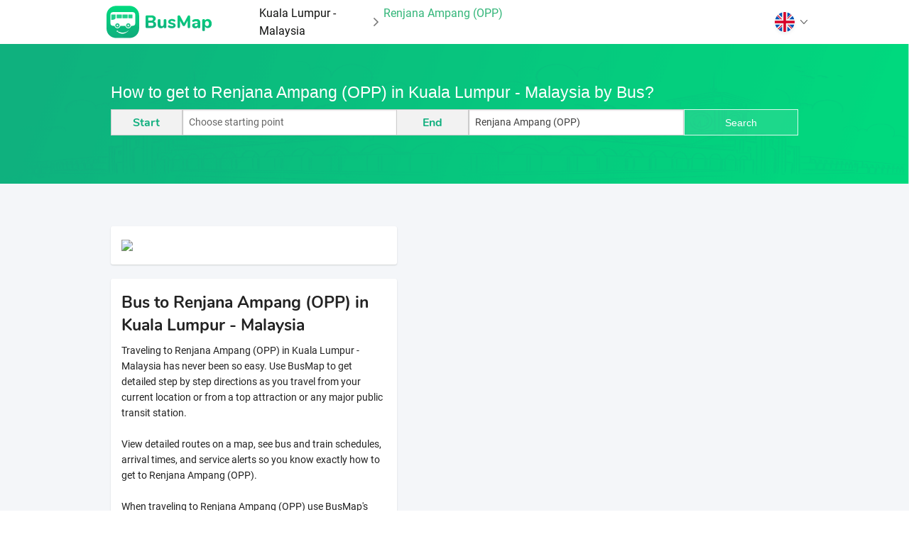

--- FILE ---
content_type: text/html; charset=utf-8
request_url: https://busmap.vn/index/stations/mykl/station-mykl-1006887-3.136576_101.780065.png
body_size: 33792
content:
<!DOCTYPE html><html lang="en"><head>
  <!-- <script src="https://cdn.onesignal.com/sdks/OneSignalSDK.js" async=""></script> -->
  <!-- <script>
    window.OneSignal = window.OneSignal || [];
    OneSignal.push(function() {
      OneSignal.init({
        appId: "22d25dfa-0ece-42f4-9b76-2fda717fb910",
        safari_web_id: "web.onesignal.auto.0654afc0-ce06-4b31-9757-37165e976417",
      });
    });
  </script>
  <script async src="https://www.googletagmanager.com/gtag/js?id=UA-91419370-1"></script> -->
  <!-- Global site tag (gtag.js) - Google Analytics -->
<script async="" src="https://www.googletagmanager.com/gtag/js?id=UA-91419370-1"></script>
<script>
  window.dataLayer = window.dataLayer || [];
  function gtag(){dataLayer.push(arguments);}
  gtag('js', new Date());

  gtag('config', 'UA-91419370-1');
</script>
  <meta charset="utf-8">
  <base href="/">
  <title translate="">BusMap - Ứng dụng xe buýt &amp; Giải pháp giao thông thông minh #1</title>
  <meta name="viewport" content="width=device-width, initial-scale=1">

  <base href="/">
  <script>
    document.onreadystatechange = function () { //
      if (document.getElementById('load'))
        document.getElementById('load').style.display = 'block'; //
      if (document.getElementById('contents'))
        document.getElementById('contents').style.display = 'none';
      const state = document.readyState;
      if (state === 'interactive') {
        if (document.getElementById('contents'))
          document.getElementById('contents').style.display = 'none';
      } else if (state === 'complete') {
        setTimeout(function(){
          if (document.getElementById('interactive'))
            document.getElementById('interactive');
          if (document.getElementById('load'))
            document.getElementById('load').style.display = 'none';
          if (document.getElementById('load'))
            document.getElementById('contents').style.display = 'block';
        }, 1500);
      }
    };
  </script>
  <!-- <script src="https://ajax.googleapis.com/ajax/libs/jquery/3.4.1/jquery.min.js"></script> -->

  <!-- <meta name="twitter:image" content="__logo__"> -->
  <link href="https://fonts.googleapis.com/css?family=Roboto:300,400,500&amp;display=swap" rel="stylesheet">
  <link href="https://fonts.googleapis.com/icon?family=Material+Icons" rel="stylesheet">
<link rel="stylesheet" href="styles.dbeccbfc557b16cd1e94.css"><style ng-transition="serverApp"></style><style ng-transition="serverApp">[_ngcontent-sc13]:root{--blue:#007bff;--indigo:#6610f2;--purple:#6f42c1;--pink:#e83e8c;--red:#dc3545;--orange:#fd7e14;--yellow:#ffc107;--green:#28a745;--teal:#20c997;--cyan:#17a2b8;--white:#fff;--gray:#6c757d;--gray-dark:#343a40;--primary:#007bff;--secondary:#6c757d;--success:#28a745;--info:#17a2b8;--warning:#ffc107;--danger:#dc3545;--light:#f8f9fa;--dark:#343a40;--breakpoint-xs:0;--breakpoint-sm:576px;--breakpoint-md:768px;--breakpoint-lg:992px;--breakpoint-xl:1200px;--font-family-sans-serif:-apple-system,BlinkMacSystemFont,"Segoe UI",Roboto,"Helvetica Neue",Arial,"Noto Sans",sans-serif,"Apple Color Emoji","Segoe UI Emoji","Segoe UI Symbol","Noto Color Emoji";--font-family-monospace:SFMono-Regular,Menlo,Monaco,Consolas,"Liberation Mono","Courier New",monospace}*[_ngcontent-sc13], [_ngcontent-sc13]::after, [_ngcontent-sc13]::before{box-sizing:border-box}html[_ngcontent-sc13]{font-family:sans-serif;line-height:1.15;-webkit-text-size-adjust:100%;-webkit-tap-highlight-color:transparent}article[_ngcontent-sc13], aside[_ngcontent-sc13], figcaption[_ngcontent-sc13], figure[_ngcontent-sc13], footer[_ngcontent-sc13], header[_ngcontent-sc13], hgroup[_ngcontent-sc13], main[_ngcontent-sc13], nav[_ngcontent-sc13], section[_ngcontent-sc13]{display:block}body[_ngcontent-sc13]{margin:0;font-family:-apple-system,BlinkMacSystemFont,"Segoe UI",Roboto,"Helvetica Neue",Arial,"Noto Sans",sans-serif,"Apple Color Emoji","Segoe UI Emoji","Segoe UI Symbol","Noto Color Emoji";font-size:1rem;font-weight:400;line-height:1.5;color:#212529;text-align:left;background-color:#fff}[tabindex="-1"][_ngcontent-sc13]:focus:not(:focus-visible){outline:0!important}h1[_ngcontent-sc13], h2[_ngcontent-sc13], h3[_ngcontent-sc13], h4[_ngcontent-sc13], h5[_ngcontent-sc13], h6[_ngcontent-sc13]{margin-top:0}dl[_ngcontent-sc13], ol[_ngcontent-sc13], p[_ngcontent-sc13], ul[_ngcontent-sc13]{margin-top:0;margin-bottom:1rem}abbr[data-original-title][_ngcontent-sc13], abbr[title][_ngcontent-sc13]{text-decoration:underline;-webkit-text-decoration:underline dotted;text-decoration:underline dotted;cursor:help;border-bottom:0;-webkit-text-decoration-skip-ink:none;text-decoration-skip-ink:none}address[_ngcontent-sc13]{margin-bottom:1rem;font-style:normal;line-height:inherit}ol[_ngcontent-sc13]   ol[_ngcontent-sc13], ol[_ngcontent-sc13]   ul[_ngcontent-sc13], ul[_ngcontent-sc13]   ol[_ngcontent-sc13], ul[_ngcontent-sc13]   ul[_ngcontent-sc13]{margin-bottom:0}dt[_ngcontent-sc13]{font-weight:700}dd[_ngcontent-sc13]{margin-bottom:.5rem;margin-left:0}blockquote[_ngcontent-sc13], figure[_ngcontent-sc13]{margin:0 0 1rem}b[_ngcontent-sc13], strong[_ngcontent-sc13]{font-weight:bolder}sub[_ngcontent-sc13], sup[_ngcontent-sc13]{position:relative;font-size:75%;line-height:0;vertical-align:baseline}sub[_ngcontent-sc13]{bottom:-.25em}sup[_ngcontent-sc13]{top:-.5em}a[_ngcontent-sc13]{color:#007bff;text-decoration:none;background-color:transparent}a[_ngcontent-sc13]:hover{color:#0056b3;text-decoration:underline}a[_ngcontent-sc13]:not([href]), a[_ngcontent-sc13]:not([href]):hover{color:inherit;text-decoration:none}code[_ngcontent-sc13], kbd[_ngcontent-sc13], pre[_ngcontent-sc13], samp[_ngcontent-sc13]{font-family:SFMono-Regular,Menlo,Monaco,Consolas,"Liberation Mono","Courier New",monospace;font-size:1em}pre[_ngcontent-sc13]{margin-top:0;margin-bottom:1rem;overflow:auto}img[_ngcontent-sc13]{vertical-align:middle;border-style:none}svg[_ngcontent-sc13]{overflow:hidden;vertical-align:middle}table[_ngcontent-sc13]{border-collapse:collapse}caption[_ngcontent-sc13]{padding-top:.75rem;padding-bottom:.75rem;color:#6c757d;text-align:left;caption-side:bottom}th[_ngcontent-sc13]{text-align:inherit}label[_ngcontent-sc13]{display:inline-block;margin-bottom:.5rem}button[_ngcontent-sc13]{border-radius:0}button[_ngcontent-sc13]:focus{outline:dotted 1px;outline:-webkit-focus-ring-color auto 5px}button[_ngcontent-sc13], input[_ngcontent-sc13], optgroup[_ngcontent-sc13], select[_ngcontent-sc13], textarea[_ngcontent-sc13]{margin:0;font-family:inherit;font-size:inherit;line-height:inherit}button[_ngcontent-sc13], input[_ngcontent-sc13]{overflow:visible}button[_ngcontent-sc13], select[_ngcontent-sc13]{text-transform:none}select[_ngcontent-sc13]{word-wrap:normal}[type=button][_ngcontent-sc13], [type=reset][_ngcontent-sc13], [type=submit][_ngcontent-sc13], button[_ngcontent-sc13]{-webkit-appearance:button}[type=button][_ngcontent-sc13]:not(:disabled), [type=reset][_ngcontent-sc13]:not(:disabled), [type=submit][_ngcontent-sc13]:not(:disabled), button[_ngcontent-sc13]:not(:disabled){cursor:pointer}[type=button][_ngcontent-sc13]::-moz-focus-inner, [type=reset][_ngcontent-sc13]::-moz-focus-inner, [type=submit][_ngcontent-sc13]::-moz-focus-inner, button[_ngcontent-sc13]::-moz-focus-inner{padding:0;border-style:none}input[type=checkbox][_ngcontent-sc13], input[type=radio][_ngcontent-sc13]{box-sizing:border-box;padding:0}input[type=date][_ngcontent-sc13], input[type=datetime-local][_ngcontent-sc13], input[type=month][_ngcontent-sc13], input[type=time][_ngcontent-sc13]{-webkit-appearance:listbox}textarea[_ngcontent-sc13]{overflow:auto;resize:vertical}fieldset[_ngcontent-sc13]{min-width:0;padding:0;margin:0;border:0}legend[_ngcontent-sc13]{display:block;width:100%;max-width:100%;padding:0;margin-bottom:.5rem;font-size:1.5rem;line-height:inherit;color:inherit;white-space:normal}progress[_ngcontent-sc13]{vertical-align:baseline}[type=number][_ngcontent-sc13]::-webkit-inner-spin-button, [type=number][_ngcontent-sc13]::-webkit-outer-spin-button{height:auto}[type=search][_ngcontent-sc13]{outline-offset:-2px;-webkit-appearance:none}[type=search][_ngcontent-sc13]::-webkit-search-decoration{-webkit-appearance:none}[_ngcontent-sc13]::-webkit-file-upload-button{font:inherit;-webkit-appearance:button}output[_ngcontent-sc13]{display:inline-block}summary[_ngcontent-sc13]{display:list-item;cursor:pointer}template[_ngcontent-sc13]{display:none}[hidden][_ngcontent-sc13]{display:none!important}.h1[_ngcontent-sc13], .h2[_ngcontent-sc13], .h3[_ngcontent-sc13], .h4[_ngcontent-sc13], .h5[_ngcontent-sc13], .h6[_ngcontent-sc13], h1[_ngcontent-sc13], h2[_ngcontent-sc13], h3[_ngcontent-sc13], h4[_ngcontent-sc13], h5[_ngcontent-sc13], h6[_ngcontent-sc13]{margin-bottom:.5rem;font-weight:500;line-height:1.2}.h1[_ngcontent-sc13], h1[_ngcontent-sc13]{font-size:2.5rem}.h2[_ngcontent-sc13], h2[_ngcontent-sc13]{font-size:2rem}.h3[_ngcontent-sc13], h3[_ngcontent-sc13]{font-size:1.75rem}.h4[_ngcontent-sc13], h4[_ngcontent-sc13]{font-size:1.5rem}.h5[_ngcontent-sc13], h5[_ngcontent-sc13]{font-size:1.25rem}.h6[_ngcontent-sc13], h6[_ngcontent-sc13]{font-size:1rem}.lead[_ngcontent-sc13]{font-size:1.25rem;font-weight:300}.display-1[_ngcontent-sc13]{font-size:6rem;font-weight:300;line-height:1.2}.display-2[_ngcontent-sc13]{font-size:5.5rem;font-weight:300;line-height:1.2}.display-3[_ngcontent-sc13]{font-size:4.5rem;font-weight:300;line-height:1.2}.display-4[_ngcontent-sc13]{font-size:3.5rem;font-weight:300;line-height:1.2}hr[_ngcontent-sc13]{box-sizing:content-box;height:0;overflow:visible;margin-top:1rem;margin-bottom:1rem;border:0;border-top:1px solid rgba(0,0,0,.1)}.small[_ngcontent-sc13], small[_ngcontent-sc13]{font-size:80%;font-weight:400}.mark[_ngcontent-sc13], mark[_ngcontent-sc13]{padding:.2em;background-color:#fcf8e3}.list-inline[_ngcontent-sc13], .list-unstyled[_ngcontent-sc13]{padding-left:0;list-style:none}.list-inline-item[_ngcontent-sc13]{display:inline-block}.list-inline-item[_ngcontent-sc13]:not(:last-child){margin-right:.5rem}.initialism[_ngcontent-sc13]{font-size:90%;text-transform:uppercase}.blockquote[_ngcontent-sc13]{margin-bottom:1rem;font-size:1.25rem}.blockquote-footer[_ngcontent-sc13]{display:block;font-size:80%;color:#6c757d}.blockquote-footer[_ngcontent-sc13]::before{content:"\2014\00A0"}.img-fluid[_ngcontent-sc13]{max-width:100%;height:auto}.img-thumbnail[_ngcontent-sc13]{padding:.25rem;background-color:#fff;border:1px solid #dee2e6;border-radius:.25rem;max-width:100%;height:auto}.figure[_ngcontent-sc13]{display:inline-block}.figure-img[_ngcontent-sc13]{margin-bottom:.5rem;line-height:1}.figure-caption[_ngcontent-sc13]{font-size:90%;color:#6c757d}code[_ngcontent-sc13]{font-size:87.5%;color:#e83e8c;word-wrap:break-word}a[_ngcontent-sc13] > code[_ngcontent-sc13]{color:inherit}kbd[_ngcontent-sc13]{padding:.2rem .4rem;font-size:87.5%;color:#fff;background-color:#212529;border-radius:.2rem}kbd[_ngcontent-sc13]   kbd[_ngcontent-sc13]{padding:0;font-size:100%;font-weight:700}pre[_ngcontent-sc13]{display:block;font-size:87.5%;color:#212529}pre[_ngcontent-sc13]   code[_ngcontent-sc13]{font-size:inherit;color:inherit;word-break:normal}.pre-scrollable[_ngcontent-sc13]{max-height:340px;overflow-y:scroll}.container[_ngcontent-sc13]{width:100%;padding-right:15px;padding-left:15px;margin-right:auto;margin-left:auto}@media (min-width:576px){.container[_ngcontent-sc13]{max-width:540px}}@media (min-width:768px){.container[_ngcontent-sc13]{max-width:720px}}@media (min-width:992px){.container[_ngcontent-sc13]{max-width:960px}}@media (min-width:1200px){.container[_ngcontent-sc13]{max-width:1140px}}.container-fluid[_ngcontent-sc13], .container-lg[_ngcontent-sc13], .container-md[_ngcontent-sc13], .container-sm[_ngcontent-sc13], .container-xl[_ngcontent-sc13]{width:100%;padding-right:15px;padding-left:15px;margin-right:auto;margin-left:auto}@media (min-width:576px){.container[_ngcontent-sc13], .container-sm[_ngcontent-sc13]{max-width:540px}}@media (min-width:768px){.container[_ngcontent-sc13], .container-md[_ngcontent-sc13], .container-sm[_ngcontent-sc13]{max-width:720px}}@media (min-width:992px){.container[_ngcontent-sc13], .container-lg[_ngcontent-sc13], .container-md[_ngcontent-sc13], .container-sm[_ngcontent-sc13]{max-width:960px}}@media (min-width:1200px){.container[_ngcontent-sc13], .container-lg[_ngcontent-sc13], .container-md[_ngcontent-sc13], .container-sm[_ngcontent-sc13], .container-xl[_ngcontent-sc13]{max-width:1140px}}.row[_ngcontent-sc13]{display:flex;flex-wrap:wrap;margin-right:-15px;margin-left:-15px}.no-gutters[_ngcontent-sc13]{margin-right:0;margin-left:0}.no-gutters[_ngcontent-sc13] > .col[_ngcontent-sc13], .no-gutters[_ngcontent-sc13] > [class*=col-][_ngcontent-sc13]{padding-right:0;padding-left:0}.col[_ngcontent-sc13], .col-1[_ngcontent-sc13], .col-10[_ngcontent-sc13], .col-11[_ngcontent-sc13], .col-12[_ngcontent-sc13], .col-2[_ngcontent-sc13], .col-3[_ngcontent-sc13], .col-4[_ngcontent-sc13], .col-5[_ngcontent-sc13], .col-6[_ngcontent-sc13], .col-7[_ngcontent-sc13], .col-8[_ngcontent-sc13], .col-9[_ngcontent-sc13], .col-auto[_ngcontent-sc13], .col-lg[_ngcontent-sc13], .col-lg-1[_ngcontent-sc13], .col-lg-10[_ngcontent-sc13], .col-lg-11[_ngcontent-sc13], .col-lg-12[_ngcontent-sc13], .col-lg-2[_ngcontent-sc13], .col-lg-3[_ngcontent-sc13], .col-lg-4[_ngcontent-sc13], .col-lg-5[_ngcontent-sc13], .col-lg-6[_ngcontent-sc13], .col-lg-7[_ngcontent-sc13], .col-lg-8[_ngcontent-sc13], .col-lg-9[_ngcontent-sc13], .col-lg-auto[_ngcontent-sc13], .col-md[_ngcontent-sc13], .col-md-1[_ngcontent-sc13], .col-md-10[_ngcontent-sc13], .col-md-11[_ngcontent-sc13], .col-md-12[_ngcontent-sc13], .col-md-2[_ngcontent-sc13], .col-md-3[_ngcontent-sc13], .col-md-4[_ngcontent-sc13], .col-md-5[_ngcontent-sc13], .col-md-6[_ngcontent-sc13], .col-md-7[_ngcontent-sc13], .col-md-8[_ngcontent-sc13], .col-md-9[_ngcontent-sc13], .col-md-auto[_ngcontent-sc13], .col-sm[_ngcontent-sc13], .col-sm-1[_ngcontent-sc13], .col-sm-10[_ngcontent-sc13], .col-sm-11[_ngcontent-sc13], .col-sm-12[_ngcontent-sc13], .col-sm-2[_ngcontent-sc13], .col-sm-3[_ngcontent-sc13], .col-sm-4[_ngcontent-sc13], .col-sm-5[_ngcontent-sc13], .col-sm-6[_ngcontent-sc13], .col-sm-7[_ngcontent-sc13], .col-sm-8[_ngcontent-sc13], .col-sm-9[_ngcontent-sc13], .col-sm-auto[_ngcontent-sc13], .col-xl[_ngcontent-sc13], .col-xl-1[_ngcontent-sc13], .col-xl-10[_ngcontent-sc13], .col-xl-11[_ngcontent-sc13], .col-xl-12[_ngcontent-sc13], .col-xl-2[_ngcontent-sc13], .col-xl-3[_ngcontent-sc13], .col-xl-4[_ngcontent-sc13], .col-xl-5[_ngcontent-sc13], .col-xl-6[_ngcontent-sc13], .col-xl-7[_ngcontent-sc13], .col-xl-8[_ngcontent-sc13], .col-xl-9[_ngcontent-sc13], .col-xl-auto[_ngcontent-sc13]{position:relative;width:100%;padding-right:15px;padding-left:15px}.col[_ngcontent-sc13]{flex-basis:0;flex-grow:1;max-width:100%}.row-cols-1[_ngcontent-sc13] > *[_ngcontent-sc13]{flex:0 0 100%;max-width:100%}.row-cols-2[_ngcontent-sc13] > *[_ngcontent-sc13]{flex:0 0 50%;max-width:50%}.row-cols-3[_ngcontent-sc13] > *[_ngcontent-sc13]{flex:0 0 33.333333%;max-width:33.333333%}.row-cols-4[_ngcontent-sc13] > *[_ngcontent-sc13]{flex:0 0 25%;max-width:25%}.row-cols-5[_ngcontent-sc13] > *[_ngcontent-sc13]{flex:0 0 20%;max-width:20%}.row-cols-6[_ngcontent-sc13] > *[_ngcontent-sc13]{flex:0 0 16.666667%;max-width:16.666667%}.col-auto[_ngcontent-sc13]{flex:0 0 auto;width:auto;max-width:100%}.col-1[_ngcontent-sc13]{flex:0 0 8.333333%;max-width:8.333333%}.col-2[_ngcontent-sc13]{flex:0 0 16.666667%;max-width:16.666667%}.col-3[_ngcontent-sc13]{flex:0 0 25%;max-width:25%}.col-4[_ngcontent-sc13]{flex:0 0 33.333333%;max-width:33.333333%}.col-5[_ngcontent-sc13]{flex:0 0 41.666667%;max-width:41.666667%}.col-6[_ngcontent-sc13]{flex:0 0 50%;max-width:50%}.col-7[_ngcontent-sc13]{flex:0 0 58.333333%;max-width:58.333333%}.col-8[_ngcontent-sc13]{flex:0 0 66.666667%;max-width:66.666667%}.col-9[_ngcontent-sc13]{flex:0 0 75%;max-width:75%}.col-10[_ngcontent-sc13]{flex:0 0 83.333333%;max-width:83.333333%}.col-11[_ngcontent-sc13]{flex:0 0 91.666667%;max-width:91.666667%}.col-12[_ngcontent-sc13]{flex:0 0 100%;max-width:100%}.order-first[_ngcontent-sc13]{order:-1}.order-last[_ngcontent-sc13]{order:13}.order-0[_ngcontent-sc13]{order:0}.order-1[_ngcontent-sc13]{order:1}.order-2[_ngcontent-sc13]{order:2}.order-3[_ngcontent-sc13]{order:3}.order-4[_ngcontent-sc13]{order:4}.order-5[_ngcontent-sc13]{order:5}.order-6[_ngcontent-sc13]{order:6}.order-7[_ngcontent-sc13]{order:7}.order-8[_ngcontent-sc13]{order:8}.order-9[_ngcontent-sc13]{order:9}.order-10[_ngcontent-sc13]{order:10}.order-11[_ngcontent-sc13]{order:11}.order-12[_ngcontent-sc13]{order:12}.offset-1[_ngcontent-sc13]{margin-left:8.333333%}.offset-2[_ngcontent-sc13]{margin-left:16.666667%}.offset-3[_ngcontent-sc13]{margin-left:25%}.offset-4[_ngcontent-sc13]{margin-left:33.333333%}.offset-5[_ngcontent-sc13]{margin-left:41.666667%}.offset-6[_ngcontent-sc13]{margin-left:50%}.offset-7[_ngcontent-sc13]{margin-left:58.333333%}.offset-8[_ngcontent-sc13]{margin-left:66.666667%}.offset-9[_ngcontent-sc13]{margin-left:75%}.offset-10[_ngcontent-sc13]{margin-left:83.333333%}.offset-11[_ngcontent-sc13]{margin-left:91.666667%}@media (min-width:576px){.col-sm[_ngcontent-sc13]{flex-basis:0;flex-grow:1;max-width:100%}.row-cols-sm-1[_ngcontent-sc13] > *[_ngcontent-sc13]{flex:0 0 100%;max-width:100%}.row-cols-sm-2[_ngcontent-sc13] > *[_ngcontent-sc13]{flex:0 0 50%;max-width:50%}.row-cols-sm-3[_ngcontent-sc13] > *[_ngcontent-sc13]{flex:0 0 33.333333%;max-width:33.333333%}.row-cols-sm-4[_ngcontent-sc13] > *[_ngcontent-sc13]{flex:0 0 25%;max-width:25%}.row-cols-sm-5[_ngcontent-sc13] > *[_ngcontent-sc13]{flex:0 0 20%;max-width:20%}.row-cols-sm-6[_ngcontent-sc13] > *[_ngcontent-sc13]{flex:0 0 16.666667%;max-width:16.666667%}.col-sm-auto[_ngcontent-sc13]{flex:0 0 auto;width:auto;max-width:100%}.col-sm-1[_ngcontent-sc13]{flex:0 0 8.333333%;max-width:8.333333%}.col-sm-2[_ngcontent-sc13]{flex:0 0 16.666667%;max-width:16.666667%}.col-sm-3[_ngcontent-sc13]{flex:0 0 25%;max-width:25%}.col-sm-4[_ngcontent-sc13]{flex:0 0 33.333333%;max-width:33.333333%}.col-sm-5[_ngcontent-sc13]{flex:0 0 41.666667%;max-width:41.666667%}.col-sm-6[_ngcontent-sc13]{flex:0 0 50%;max-width:50%}.col-sm-7[_ngcontent-sc13]{flex:0 0 58.333333%;max-width:58.333333%}.col-sm-8[_ngcontent-sc13]{flex:0 0 66.666667%;max-width:66.666667%}.col-sm-9[_ngcontent-sc13]{flex:0 0 75%;max-width:75%}.col-sm-10[_ngcontent-sc13]{flex:0 0 83.333333%;max-width:83.333333%}.col-sm-11[_ngcontent-sc13]{flex:0 0 91.666667%;max-width:91.666667%}.col-sm-12[_ngcontent-sc13]{flex:0 0 100%;max-width:100%}.order-sm-first[_ngcontent-sc13]{order:-1}.order-sm-last[_ngcontent-sc13]{order:13}.order-sm-0[_ngcontent-sc13]{order:0}.order-sm-1[_ngcontent-sc13]{order:1}.order-sm-2[_ngcontent-sc13]{order:2}.order-sm-3[_ngcontent-sc13]{order:3}.order-sm-4[_ngcontent-sc13]{order:4}.order-sm-5[_ngcontent-sc13]{order:5}.order-sm-6[_ngcontent-sc13]{order:6}.order-sm-7[_ngcontent-sc13]{order:7}.order-sm-8[_ngcontent-sc13]{order:8}.order-sm-9[_ngcontent-sc13]{order:9}.order-sm-10[_ngcontent-sc13]{order:10}.order-sm-11[_ngcontent-sc13]{order:11}.order-sm-12[_ngcontent-sc13]{order:12}.offset-sm-0[_ngcontent-sc13]{margin-left:0}.offset-sm-1[_ngcontent-sc13]{margin-left:8.333333%}.offset-sm-2[_ngcontent-sc13]{margin-left:16.666667%}.offset-sm-3[_ngcontent-sc13]{margin-left:25%}.offset-sm-4[_ngcontent-sc13]{margin-left:33.333333%}.offset-sm-5[_ngcontent-sc13]{margin-left:41.666667%}.offset-sm-6[_ngcontent-sc13]{margin-left:50%}.offset-sm-7[_ngcontent-sc13]{margin-left:58.333333%}.offset-sm-8[_ngcontent-sc13]{margin-left:66.666667%}.offset-sm-9[_ngcontent-sc13]{margin-left:75%}.offset-sm-10[_ngcontent-sc13]{margin-left:83.333333%}.offset-sm-11[_ngcontent-sc13]{margin-left:91.666667%}}@media (min-width:768px){.col-md[_ngcontent-sc13]{flex-basis:0;flex-grow:1;max-width:100%}.row-cols-md-1[_ngcontent-sc13] > *[_ngcontent-sc13]{flex:0 0 100%;max-width:100%}.row-cols-md-2[_ngcontent-sc13] > *[_ngcontent-sc13]{flex:0 0 50%;max-width:50%}.row-cols-md-3[_ngcontent-sc13] > *[_ngcontent-sc13]{flex:0 0 33.333333%;max-width:33.333333%}.row-cols-md-4[_ngcontent-sc13] > *[_ngcontent-sc13]{flex:0 0 25%;max-width:25%}.row-cols-md-5[_ngcontent-sc13] > *[_ngcontent-sc13]{flex:0 0 20%;max-width:20%}.row-cols-md-6[_ngcontent-sc13] > *[_ngcontent-sc13]{flex:0 0 16.666667%;max-width:16.666667%}.col-md-auto[_ngcontent-sc13]{flex:0 0 auto;width:auto;max-width:100%}.col-md-1[_ngcontent-sc13]{flex:0 0 8.333333%;max-width:8.333333%}.col-md-2[_ngcontent-sc13]{flex:0 0 16.666667%;max-width:16.666667%}.col-md-3[_ngcontent-sc13]{flex:0 0 25%;max-width:25%}.col-md-4[_ngcontent-sc13]{flex:0 0 33.333333%;max-width:33.333333%}.col-md-5[_ngcontent-sc13]{flex:0 0 41.666667%;max-width:41.666667%}.col-md-6[_ngcontent-sc13]{flex:0 0 50%;max-width:50%}.col-md-7[_ngcontent-sc13]{flex:0 0 58.333333%;max-width:58.333333%}.col-md-8[_ngcontent-sc13]{flex:0 0 66.666667%;max-width:66.666667%}.col-md-9[_ngcontent-sc13]{flex:0 0 75%;max-width:75%}.col-md-10[_ngcontent-sc13]{flex:0 0 83.333333%;max-width:83.333333%}.col-md-11[_ngcontent-sc13]{flex:0 0 91.666667%;max-width:91.666667%}.col-md-12[_ngcontent-sc13]{flex:0 0 100%;max-width:100%}.order-md-first[_ngcontent-sc13]{order:-1}.order-md-last[_ngcontent-sc13]{order:13}.order-md-0[_ngcontent-sc13]{order:0}.order-md-1[_ngcontent-sc13]{order:1}.order-md-2[_ngcontent-sc13]{order:2}.order-md-3[_ngcontent-sc13]{order:3}.order-md-4[_ngcontent-sc13]{order:4}.order-md-5[_ngcontent-sc13]{order:5}.order-md-6[_ngcontent-sc13]{order:6}.order-md-7[_ngcontent-sc13]{order:7}.order-md-8[_ngcontent-sc13]{order:8}.order-md-9[_ngcontent-sc13]{order:9}.order-md-10[_ngcontent-sc13]{order:10}.order-md-11[_ngcontent-sc13]{order:11}.order-md-12[_ngcontent-sc13]{order:12}.offset-md-0[_ngcontent-sc13]{margin-left:0}.offset-md-1[_ngcontent-sc13]{margin-left:8.333333%}.offset-md-2[_ngcontent-sc13]{margin-left:16.666667%}.offset-md-3[_ngcontent-sc13]{margin-left:25%}.offset-md-4[_ngcontent-sc13]{margin-left:33.333333%}.offset-md-5[_ngcontent-sc13]{margin-left:41.666667%}.offset-md-6[_ngcontent-sc13]{margin-left:50%}.offset-md-7[_ngcontent-sc13]{margin-left:58.333333%}.offset-md-8[_ngcontent-sc13]{margin-left:66.666667%}.offset-md-9[_ngcontent-sc13]{margin-left:75%}.offset-md-10[_ngcontent-sc13]{margin-left:83.333333%}.offset-md-11[_ngcontent-sc13]{margin-left:91.666667%}}@media (min-width:992px){.col-lg[_ngcontent-sc13]{flex-basis:0;flex-grow:1;max-width:100%}.row-cols-lg-1[_ngcontent-sc13] > *[_ngcontent-sc13]{flex:0 0 100%;max-width:100%}.row-cols-lg-2[_ngcontent-sc13] > *[_ngcontent-sc13]{flex:0 0 50%;max-width:50%}.row-cols-lg-3[_ngcontent-sc13] > *[_ngcontent-sc13]{flex:0 0 33.333333%;max-width:33.333333%}.row-cols-lg-4[_ngcontent-sc13] > *[_ngcontent-sc13]{flex:0 0 25%;max-width:25%}.row-cols-lg-5[_ngcontent-sc13] > *[_ngcontent-sc13]{flex:0 0 20%;max-width:20%}.row-cols-lg-6[_ngcontent-sc13] > *[_ngcontent-sc13]{flex:0 0 16.666667%;max-width:16.666667%}.col-lg-auto[_ngcontent-sc13]{flex:0 0 auto;width:auto;max-width:100%}.col-lg-1[_ngcontent-sc13]{flex:0 0 8.333333%;max-width:8.333333%}.col-lg-2[_ngcontent-sc13]{flex:0 0 16.666667%;max-width:16.666667%}.col-lg-3[_ngcontent-sc13]{flex:0 0 25%;max-width:25%}.col-lg-4[_ngcontent-sc13]{flex:0 0 33.333333%;max-width:33.333333%}.col-lg-5[_ngcontent-sc13]{flex:0 0 41.666667%;max-width:41.666667%}.col-lg-6[_ngcontent-sc13]{flex:0 0 50%;max-width:50%}.col-lg-7[_ngcontent-sc13]{flex:0 0 58.333333%;max-width:58.333333%}.col-lg-8[_ngcontent-sc13]{flex:0 0 66.666667%;max-width:66.666667%}.col-lg-9[_ngcontent-sc13]{flex:0 0 75%;max-width:75%}.col-lg-10[_ngcontent-sc13]{flex:0 0 83.333333%;max-width:83.333333%}.col-lg-11[_ngcontent-sc13]{flex:0 0 91.666667%;max-width:91.666667%}.col-lg-12[_ngcontent-sc13]{flex:0 0 100%;max-width:100%}.order-lg-first[_ngcontent-sc13]{order:-1}.order-lg-last[_ngcontent-sc13]{order:13}.order-lg-0[_ngcontent-sc13]{order:0}.order-lg-1[_ngcontent-sc13]{order:1}.order-lg-2[_ngcontent-sc13]{order:2}.order-lg-3[_ngcontent-sc13]{order:3}.order-lg-4[_ngcontent-sc13]{order:4}.order-lg-5[_ngcontent-sc13]{order:5}.order-lg-6[_ngcontent-sc13]{order:6}.order-lg-7[_ngcontent-sc13]{order:7}.order-lg-8[_ngcontent-sc13]{order:8}.order-lg-9[_ngcontent-sc13]{order:9}.order-lg-10[_ngcontent-sc13]{order:10}.order-lg-11[_ngcontent-sc13]{order:11}.order-lg-12[_ngcontent-sc13]{order:12}.offset-lg-0[_ngcontent-sc13]{margin-left:0}.offset-lg-1[_ngcontent-sc13]{margin-left:8.333333%}.offset-lg-2[_ngcontent-sc13]{margin-left:16.666667%}.offset-lg-3[_ngcontent-sc13]{margin-left:25%}.offset-lg-4[_ngcontent-sc13]{margin-left:33.333333%}.offset-lg-5[_ngcontent-sc13]{margin-left:41.666667%}.offset-lg-6[_ngcontent-sc13]{margin-left:50%}.offset-lg-7[_ngcontent-sc13]{margin-left:58.333333%}.offset-lg-8[_ngcontent-sc13]{margin-left:66.666667%}.offset-lg-9[_ngcontent-sc13]{margin-left:75%}.offset-lg-10[_ngcontent-sc13]{margin-left:83.333333%}.offset-lg-11[_ngcontent-sc13]{margin-left:91.666667%}}@media (min-width:1200px){.col-xl[_ngcontent-sc13]{flex-basis:0;flex-grow:1;max-width:100%}.row-cols-xl-1[_ngcontent-sc13] > *[_ngcontent-sc13]{flex:0 0 100%;max-width:100%}.row-cols-xl-2[_ngcontent-sc13] > *[_ngcontent-sc13]{flex:0 0 50%;max-width:50%}.row-cols-xl-3[_ngcontent-sc13] > *[_ngcontent-sc13]{flex:0 0 33.333333%;max-width:33.333333%}.row-cols-xl-4[_ngcontent-sc13] > *[_ngcontent-sc13]{flex:0 0 25%;max-width:25%}.row-cols-xl-5[_ngcontent-sc13] > *[_ngcontent-sc13]{flex:0 0 20%;max-width:20%}.row-cols-xl-6[_ngcontent-sc13] > *[_ngcontent-sc13]{flex:0 0 16.666667%;max-width:16.666667%}.col-xl-auto[_ngcontent-sc13]{flex:0 0 auto;width:auto;max-width:100%}.col-xl-1[_ngcontent-sc13]{flex:0 0 8.333333%;max-width:8.333333%}.col-xl-2[_ngcontent-sc13]{flex:0 0 16.666667%;max-width:16.666667%}.col-xl-3[_ngcontent-sc13]{flex:0 0 25%;max-width:25%}.col-xl-4[_ngcontent-sc13]{flex:0 0 33.333333%;max-width:33.333333%}.col-xl-5[_ngcontent-sc13]{flex:0 0 41.666667%;max-width:41.666667%}.col-xl-6[_ngcontent-sc13]{flex:0 0 50%;max-width:50%}.col-xl-7[_ngcontent-sc13]{flex:0 0 58.333333%;max-width:58.333333%}.col-xl-8[_ngcontent-sc13]{flex:0 0 66.666667%;max-width:66.666667%}.col-xl-9[_ngcontent-sc13]{flex:0 0 75%;max-width:75%}.col-xl-10[_ngcontent-sc13]{flex:0 0 83.333333%;max-width:83.333333%}.col-xl-11[_ngcontent-sc13]{flex:0 0 91.666667%;max-width:91.666667%}.col-xl-12[_ngcontent-sc13]{flex:0 0 100%;max-width:100%}.order-xl-first[_ngcontent-sc13]{order:-1}.order-xl-last[_ngcontent-sc13]{order:13}.order-xl-0[_ngcontent-sc13]{order:0}.order-xl-1[_ngcontent-sc13]{order:1}.order-xl-2[_ngcontent-sc13]{order:2}.order-xl-3[_ngcontent-sc13]{order:3}.order-xl-4[_ngcontent-sc13]{order:4}.order-xl-5[_ngcontent-sc13]{order:5}.order-xl-6[_ngcontent-sc13]{order:6}.order-xl-7[_ngcontent-sc13]{order:7}.order-xl-8[_ngcontent-sc13]{order:8}.order-xl-9[_ngcontent-sc13]{order:9}.order-xl-10[_ngcontent-sc13]{order:10}.order-xl-11[_ngcontent-sc13]{order:11}.order-xl-12[_ngcontent-sc13]{order:12}.offset-xl-0[_ngcontent-sc13]{margin-left:0}.offset-xl-1[_ngcontent-sc13]{margin-left:8.333333%}.offset-xl-2[_ngcontent-sc13]{margin-left:16.666667%}.offset-xl-3[_ngcontent-sc13]{margin-left:25%}.offset-xl-4[_ngcontent-sc13]{margin-left:33.333333%}.offset-xl-5[_ngcontent-sc13]{margin-left:41.666667%}.offset-xl-6[_ngcontent-sc13]{margin-left:50%}.offset-xl-7[_ngcontent-sc13]{margin-left:58.333333%}.offset-xl-8[_ngcontent-sc13]{margin-left:66.666667%}.offset-xl-9[_ngcontent-sc13]{margin-left:75%}.offset-xl-10[_ngcontent-sc13]{margin-left:83.333333%}.offset-xl-11[_ngcontent-sc13]{margin-left:91.666667%}}.table[_ngcontent-sc13]{width:100%;margin-bottom:1rem;color:#212529}.table[_ngcontent-sc13]   td[_ngcontent-sc13], .table[_ngcontent-sc13]   th[_ngcontent-sc13]{padding:.75rem;vertical-align:top;border-top:1px solid #dee2e6}.table[_ngcontent-sc13]   thead[_ngcontent-sc13]   th[_ngcontent-sc13]{vertical-align:bottom;border-bottom:2px solid #dee2e6}.table[_ngcontent-sc13]   tbody[_ngcontent-sc13] + tbody[_ngcontent-sc13]{border-top:2px solid #dee2e6}.table-sm[_ngcontent-sc13]   td[_ngcontent-sc13], .table-sm[_ngcontent-sc13]   th[_ngcontent-sc13]{padding:.3rem}.table-bordered[_ngcontent-sc13], .table-bordered[_ngcontent-sc13]   td[_ngcontent-sc13], .table-bordered[_ngcontent-sc13]   th[_ngcontent-sc13]{border:1px solid #dee2e6}.table-bordered[_ngcontent-sc13]   thead[_ngcontent-sc13]   td[_ngcontent-sc13], .table-bordered[_ngcontent-sc13]   thead[_ngcontent-sc13]   th[_ngcontent-sc13]{border-bottom-width:2px}.table-borderless[_ngcontent-sc13]   tbody[_ngcontent-sc13] + tbody[_ngcontent-sc13], .table-borderless[_ngcontent-sc13]   td[_ngcontent-sc13], .table-borderless[_ngcontent-sc13]   th[_ngcontent-sc13], .table-borderless[_ngcontent-sc13]   thead[_ngcontent-sc13]   th[_ngcontent-sc13]{border:0}.table-striped[_ngcontent-sc13]   tbody[_ngcontent-sc13]   tr[_ngcontent-sc13]:nth-of-type(odd){background-color:rgba(0,0,0,.05)}.table-hover[_ngcontent-sc13]   tbody[_ngcontent-sc13]   tr[_ngcontent-sc13]:hover{color:#212529;background-color:rgba(0,0,0,.075)}.table-primary[_ngcontent-sc13], .table-primary[_ngcontent-sc13] > td[_ngcontent-sc13], .table-primary[_ngcontent-sc13] > th[_ngcontent-sc13]{background-color:#b8daff}.table-primary[_ngcontent-sc13]   tbody[_ngcontent-sc13] + tbody[_ngcontent-sc13], .table-primary[_ngcontent-sc13]   td[_ngcontent-sc13], .table-primary[_ngcontent-sc13]   th[_ngcontent-sc13], .table-primary[_ngcontent-sc13]   thead[_ngcontent-sc13]   th[_ngcontent-sc13]{border-color:#7abaff}.table-hover[_ngcontent-sc13]   .table-primary[_ngcontent-sc13]:hover, .table-hover[_ngcontent-sc13]   .table-primary[_ngcontent-sc13]:hover > td[_ngcontent-sc13], .table-hover[_ngcontent-sc13]   .table-primary[_ngcontent-sc13]:hover > th[_ngcontent-sc13]{background-color:#9fcdff}.table-secondary[_ngcontent-sc13], .table-secondary[_ngcontent-sc13] > td[_ngcontent-sc13], .table-secondary[_ngcontent-sc13] > th[_ngcontent-sc13]{background-color:#d6d8db}.table-secondary[_ngcontent-sc13]   tbody[_ngcontent-sc13] + tbody[_ngcontent-sc13], .table-secondary[_ngcontent-sc13]   td[_ngcontent-sc13], .table-secondary[_ngcontent-sc13]   th[_ngcontent-sc13], .table-secondary[_ngcontent-sc13]   thead[_ngcontent-sc13]   th[_ngcontent-sc13]{border-color:#b3b7bb}.table-hover[_ngcontent-sc13]   .table-secondary[_ngcontent-sc13]:hover, .table-hover[_ngcontent-sc13]   .table-secondary[_ngcontent-sc13]:hover > td[_ngcontent-sc13], .table-hover[_ngcontent-sc13]   .table-secondary[_ngcontent-sc13]:hover > th[_ngcontent-sc13]{background-color:#c8cbcf}.table-success[_ngcontent-sc13], .table-success[_ngcontent-sc13] > td[_ngcontent-sc13], .table-success[_ngcontent-sc13] > th[_ngcontent-sc13]{background-color:#c3e6cb}.table-success[_ngcontent-sc13]   tbody[_ngcontent-sc13] + tbody[_ngcontent-sc13], .table-success[_ngcontent-sc13]   td[_ngcontent-sc13], .table-success[_ngcontent-sc13]   th[_ngcontent-sc13], .table-success[_ngcontent-sc13]   thead[_ngcontent-sc13]   th[_ngcontent-sc13]{border-color:#8fd19e}.table-hover[_ngcontent-sc13]   .table-success[_ngcontent-sc13]:hover, .table-hover[_ngcontent-sc13]   .table-success[_ngcontent-sc13]:hover > td[_ngcontent-sc13], .table-hover[_ngcontent-sc13]   .table-success[_ngcontent-sc13]:hover > th[_ngcontent-sc13]{background-color:#b1dfbb}.table-info[_ngcontent-sc13], .table-info[_ngcontent-sc13] > td[_ngcontent-sc13], .table-info[_ngcontent-sc13] > th[_ngcontent-sc13]{background-color:#bee5eb}.table-info[_ngcontent-sc13]   tbody[_ngcontent-sc13] + tbody[_ngcontent-sc13], .table-info[_ngcontent-sc13]   td[_ngcontent-sc13], .table-info[_ngcontent-sc13]   th[_ngcontent-sc13], .table-info[_ngcontent-sc13]   thead[_ngcontent-sc13]   th[_ngcontent-sc13]{border-color:#86cfda}.table-hover[_ngcontent-sc13]   .table-info[_ngcontent-sc13]:hover, .table-hover[_ngcontent-sc13]   .table-info[_ngcontent-sc13]:hover > td[_ngcontent-sc13], .table-hover[_ngcontent-sc13]   .table-info[_ngcontent-sc13]:hover > th[_ngcontent-sc13]{background-color:#abdde5}.table-warning[_ngcontent-sc13], .table-warning[_ngcontent-sc13] > td[_ngcontent-sc13], .table-warning[_ngcontent-sc13] > th[_ngcontent-sc13]{background-color:#ffeeba}.table-warning[_ngcontent-sc13]   tbody[_ngcontent-sc13] + tbody[_ngcontent-sc13], .table-warning[_ngcontent-sc13]   td[_ngcontent-sc13], .table-warning[_ngcontent-sc13]   th[_ngcontent-sc13], .table-warning[_ngcontent-sc13]   thead[_ngcontent-sc13]   th[_ngcontent-sc13]{border-color:#ffdf7e}.table-hover[_ngcontent-sc13]   .table-warning[_ngcontent-sc13]:hover, .table-hover[_ngcontent-sc13]   .table-warning[_ngcontent-sc13]:hover > td[_ngcontent-sc13], .table-hover[_ngcontent-sc13]   .table-warning[_ngcontent-sc13]:hover > th[_ngcontent-sc13]{background-color:#ffe8a1}.table-danger[_ngcontent-sc13], .table-danger[_ngcontent-sc13] > td[_ngcontent-sc13], .table-danger[_ngcontent-sc13] > th[_ngcontent-sc13]{background-color:#f5c6cb}.table-danger[_ngcontent-sc13]   tbody[_ngcontent-sc13] + tbody[_ngcontent-sc13], .table-danger[_ngcontent-sc13]   td[_ngcontent-sc13], .table-danger[_ngcontent-sc13]   th[_ngcontent-sc13], .table-danger[_ngcontent-sc13]   thead[_ngcontent-sc13]   th[_ngcontent-sc13]{border-color:#ed969e}.table-hover[_ngcontent-sc13]   .table-danger[_ngcontent-sc13]:hover, .table-hover[_ngcontent-sc13]   .table-danger[_ngcontent-sc13]:hover > td[_ngcontent-sc13], .table-hover[_ngcontent-sc13]   .table-danger[_ngcontent-sc13]:hover > th[_ngcontent-sc13]{background-color:#f1b0b7}.table-light[_ngcontent-sc13], .table-light[_ngcontent-sc13] > td[_ngcontent-sc13], .table-light[_ngcontent-sc13] > th[_ngcontent-sc13]{background-color:#fdfdfe}.table-light[_ngcontent-sc13]   tbody[_ngcontent-sc13] + tbody[_ngcontent-sc13], .table-light[_ngcontent-sc13]   td[_ngcontent-sc13], .table-light[_ngcontent-sc13]   th[_ngcontent-sc13], .table-light[_ngcontent-sc13]   thead[_ngcontent-sc13]   th[_ngcontent-sc13]{border-color:#fbfcfc}.table-hover[_ngcontent-sc13]   .table-light[_ngcontent-sc13]:hover, .table-hover[_ngcontent-sc13]   .table-light[_ngcontent-sc13]:hover > td[_ngcontent-sc13], .table-hover[_ngcontent-sc13]   .table-light[_ngcontent-sc13]:hover > th[_ngcontent-sc13]{background-color:#ececf6}.table-dark[_ngcontent-sc13], .table-dark[_ngcontent-sc13] > td[_ngcontent-sc13], .table-dark[_ngcontent-sc13] > th[_ngcontent-sc13]{background-color:#c6c8ca}.table-dark[_ngcontent-sc13]   tbody[_ngcontent-sc13] + tbody[_ngcontent-sc13], .table-dark[_ngcontent-sc13]   td[_ngcontent-sc13], .table-dark[_ngcontent-sc13]   th[_ngcontent-sc13], .table-dark[_ngcontent-sc13]   thead[_ngcontent-sc13]   th[_ngcontent-sc13]{border-color:#95999c}.table-hover[_ngcontent-sc13]   .table-dark[_ngcontent-sc13]:hover, .table-hover[_ngcontent-sc13]   .table-dark[_ngcontent-sc13]:hover > td[_ngcontent-sc13], .table-hover[_ngcontent-sc13]   .table-dark[_ngcontent-sc13]:hover > th[_ngcontent-sc13]{background-color:#b9bbbe}.table-active[_ngcontent-sc13], .table-active[_ngcontent-sc13] > td[_ngcontent-sc13], .table-active[_ngcontent-sc13] > th[_ngcontent-sc13], .table-hover[_ngcontent-sc13]   .table-active[_ngcontent-sc13]:hover, .table-hover[_ngcontent-sc13]   .table-active[_ngcontent-sc13]:hover > td[_ngcontent-sc13], .table-hover[_ngcontent-sc13]   .table-active[_ngcontent-sc13]:hover > th[_ngcontent-sc13]{background-color:rgba(0,0,0,.075)}.table[_ngcontent-sc13]   .thead-dark[_ngcontent-sc13]   th[_ngcontent-sc13]{color:#fff;background-color:#343a40;border-color:#454d55}.table[_ngcontent-sc13]   .thead-light[_ngcontent-sc13]   th[_ngcontent-sc13]{color:#495057;background-color:#e9ecef;border-color:#dee2e6}.table-dark[_ngcontent-sc13]{color:#fff;background-color:#343a40}.table-dark[_ngcontent-sc13]   td[_ngcontent-sc13], .table-dark[_ngcontent-sc13]   th[_ngcontent-sc13], .table-dark[_ngcontent-sc13]   thead[_ngcontent-sc13]   th[_ngcontent-sc13]{border-color:#454d55}.table-dark.table-bordered[_ngcontent-sc13]{border:0}.table-dark.table-striped[_ngcontent-sc13]   tbody[_ngcontent-sc13]   tr[_ngcontent-sc13]:nth-of-type(odd){background-color:rgba(255,255,255,.05)}.table-dark.table-hover[_ngcontent-sc13]   tbody[_ngcontent-sc13]   tr[_ngcontent-sc13]:hover{color:#fff;background-color:rgba(255,255,255,.075)}@media (max-width:575.98px){.table-responsive-sm[_ngcontent-sc13]{display:block;width:100%;overflow-x:auto;-webkit-overflow-scrolling:touch}.table-responsive-sm[_ngcontent-sc13] > .table-bordered[_ngcontent-sc13]{border:0}}@media (max-width:767.98px){.table-responsive-md[_ngcontent-sc13]{display:block;width:100%;overflow-x:auto;-webkit-overflow-scrolling:touch}.table-responsive-md[_ngcontent-sc13] > .table-bordered[_ngcontent-sc13]{border:0}}@media (max-width:991.98px){.table-responsive-lg[_ngcontent-sc13]{display:block;width:100%;overflow-x:auto;-webkit-overflow-scrolling:touch}.table-responsive-lg[_ngcontent-sc13] > .table-bordered[_ngcontent-sc13]{border:0}}@media (max-width:1199.98px){.table-responsive-xl[_ngcontent-sc13]{display:block;width:100%;overflow-x:auto;-webkit-overflow-scrolling:touch}.table-responsive-xl[_ngcontent-sc13] > .table-bordered[_ngcontent-sc13]{border:0}}.table-responsive[_ngcontent-sc13]{display:block;width:100%;overflow-x:auto;-webkit-overflow-scrolling:touch}.table-responsive[_ngcontent-sc13] > .table-bordered[_ngcontent-sc13]{border:0}.form-control[_ngcontent-sc13]{display:block;width:100%;height:calc(1.5em + .75rem + 2px);padding:.375rem .75rem;font-size:1rem;font-weight:400;line-height:1.5;color:#495057;background-color:#fff;background-clip:padding-box;border:1px solid #ced4da;border-radius:.25rem;transition:border-color .15s ease-in-out,box-shadow .15s ease-in-out}@media (prefers-reduced-motion:reduce){.form-control[_ngcontent-sc13]{transition:none}}.form-control[_ngcontent-sc13]::-ms-expand{background-color:transparent;border:0}.form-control[_ngcontent-sc13]:-moz-focusring{color:transparent;text-shadow:0 0 0 #495057}.form-control[_ngcontent-sc13]:focus{color:#495057;background-color:#fff;border-color:#80bdff;outline:0;box-shadow:0 0 0 .2rem rgba(0,123,255,.25)}.form-control[_ngcontent-sc13]::-webkit-input-placeholder{color:#6c757d;opacity:1}.form-control[_ngcontent-sc13]::-moz-placeholder{color:#6c757d;opacity:1}.form-control[_ngcontent-sc13]::-ms-input-placeholder{color:#6c757d;opacity:1}.form-control[_ngcontent-sc13]::placeholder{color:#6c757d;opacity:1}.form-control[_ngcontent-sc13]:disabled, .form-control[readonly][_ngcontent-sc13]{background-color:#e9ecef;opacity:1}select.form-control[_ngcontent-sc13]:focus::-ms-value{color:#495057;background-color:#fff}.form-control-file[_ngcontent-sc13], .form-control-range[_ngcontent-sc13]{display:block;width:100%}.col-form-label[_ngcontent-sc13]{padding-top:calc(.375rem + 1px);padding-bottom:calc(.375rem + 1px);margin-bottom:0;font-size:inherit;line-height:1.5}.col-form-label-lg[_ngcontent-sc13]{padding-top:calc(.5rem + 1px);padding-bottom:calc(.5rem + 1px);font-size:1.25rem;line-height:1.5}.col-form-label-sm[_ngcontent-sc13]{padding-top:calc(.25rem + 1px);padding-bottom:calc(.25rem + 1px);font-size:.875rem;line-height:1.5}.form-control-plaintext[_ngcontent-sc13]{display:block;width:100%;padding:.375rem 0;margin-bottom:0;font-size:1rem;line-height:1.5;color:#212529;background-color:transparent;border:solid transparent;border-width:1px 0}.form-control-plaintext.form-control-lg[_ngcontent-sc13], .form-control-plaintext.form-control-sm[_ngcontent-sc13]{padding-right:0;padding-left:0}.form-control-sm[_ngcontent-sc13]{height:calc(1.5em + .5rem + 2px);padding:.25rem .5rem;font-size:.875rem;line-height:1.5;border-radius:.2rem}.form-control-lg[_ngcontent-sc13]{height:calc(1.5em + 1rem + 2px);padding:.5rem 1rem;font-size:1.25rem;line-height:1.5;border-radius:.3rem}select.form-control[multiple][_ngcontent-sc13], select.form-control[size][_ngcontent-sc13], textarea.form-control[_ngcontent-sc13]{height:auto}.form-group[_ngcontent-sc13]{margin-bottom:1rem}.form-text[_ngcontent-sc13]{display:block;margin-top:.25rem}.form-row[_ngcontent-sc13]{display:flex;flex-wrap:wrap;margin-right:-5px;margin-left:-5px}.form-row[_ngcontent-sc13] > .col[_ngcontent-sc13], .form-row[_ngcontent-sc13] > [class*=col-][_ngcontent-sc13]{padding-right:5px;padding-left:5px}.form-check[_ngcontent-sc13]{position:relative;display:block;padding-left:1.25rem}.form-check-input[_ngcontent-sc13]{position:absolute;margin-top:.3rem;margin-left:-1.25rem}.form-check-input[_ngcontent-sc13]:disabled ~ .form-check-label[_ngcontent-sc13], .form-check-input[disabled][_ngcontent-sc13] ~ .form-check-label[_ngcontent-sc13]{color:#6c757d}.form-check-label[_ngcontent-sc13]{margin-bottom:0}.form-check-inline[_ngcontent-sc13]{display:inline-flex;align-items:center;padding-left:0;margin-right:.75rem}.form-check-inline[_ngcontent-sc13]   .form-check-input[_ngcontent-sc13]{position:static;margin-top:0;margin-right:.3125rem;margin-left:0}.valid-feedback[_ngcontent-sc13]{display:none;width:100%;margin-top:.25rem;font-size:80%;color:#28a745}.valid-tooltip[_ngcontent-sc13]{position:absolute;top:100%;z-index:5;display:none;max-width:100%;padding:.25rem .5rem;margin-top:.1rem;font-size:.875rem;line-height:1.5;color:#fff;background-color:rgba(40,167,69,.9);border-radius:.25rem}.is-valid[_ngcontent-sc13] ~ .valid-feedback[_ngcontent-sc13], .is-valid[_ngcontent-sc13] ~ .valid-tooltip[_ngcontent-sc13], .was-validated[_ngcontent-sc13]   [_ngcontent-sc13]:valid ~ .valid-feedback[_ngcontent-sc13], .was-validated[_ngcontent-sc13]   [_ngcontent-sc13]:valid ~ .valid-tooltip[_ngcontent-sc13]{display:block}.form-control.is-valid[_ngcontent-sc13], .was-validated[_ngcontent-sc13]   .form-control[_ngcontent-sc13]:valid{border-color:#28a745;padding-right:calc(1.5em + .75rem);background-image:url("data:image/svg+xml,%3csvg xmlns='http://www.w3.org/2000/svg' width='8' height='8' viewBox='0 0 8 8'%3e%3cpath fill='%2328a745' d='M2.3 6.73L.6 4.53c-.4-1.04.46-1.4 1.1-.8l1.1 1.4 3.4-3.8c.6-.63 1.6-.27 1.2.7l-4 4.6c-.43.5-.8.4-1.1.1z'/%3e%3c/svg%3e");background-repeat:no-repeat;background-position:right calc(.375em + .1875rem) center;background-size:calc(.75em + .375rem) calc(.75em + .375rem)}.form-control.is-valid[_ngcontent-sc13]:focus, .was-validated[_ngcontent-sc13]   .form-control[_ngcontent-sc13]:valid:focus{border-color:#28a745;box-shadow:0 0 0 .2rem rgba(40,167,69,.25)}.was-validated[_ngcontent-sc13]   textarea.form-control[_ngcontent-sc13]:valid, textarea.form-control.is-valid[_ngcontent-sc13]{padding-right:calc(1.5em + .75rem);background-position:top calc(.375em + .1875rem) right calc(.375em + .1875rem)}.custom-select.is-valid[_ngcontent-sc13], .was-validated[_ngcontent-sc13]   .custom-select[_ngcontent-sc13]:valid{border-color:#28a745;padding-right:calc(.75em + 2.3125rem);background:url("data:image/svg+xml,%3csvg xmlns='http://www.w3.org/2000/svg' width='4' height='5' viewBox='0 0 4 5'%3e%3cpath fill='%23343a40' d='M2 0L0 2h4zm0 5L0 3h4z'/%3e%3c/svg%3e") right .75rem center/8px 10px no-repeat,url("data:image/svg+xml,%3csvg xmlns='http://www.w3.org/2000/svg' width='8' height='8' viewBox='0 0 8 8'%3e%3cpath fill='%2328a745' d='M2.3 6.73L.6 4.53c-.4-1.04.46-1.4 1.1-.8l1.1 1.4 3.4-3.8c.6-.63 1.6-.27 1.2.7l-4 4.6c-.43.5-.8.4-1.1.1z'/%3e%3c/svg%3e") center right 1.75rem/calc(.75em + .375rem) calc(.75em + .375rem) no-repeat #fff}.custom-select.is-valid[_ngcontent-sc13]:focus, .was-validated[_ngcontent-sc13]   .custom-select[_ngcontent-sc13]:valid:focus{border-color:#28a745;box-shadow:0 0 0 .2rem rgba(40,167,69,.25)}.form-check-input.is-valid[_ngcontent-sc13] ~ .form-check-label[_ngcontent-sc13], .was-validated[_ngcontent-sc13]   .form-check-input[_ngcontent-sc13]:valid ~ .form-check-label[_ngcontent-sc13]{color:#28a745}.form-check-input.is-valid[_ngcontent-sc13] ~ .valid-feedback[_ngcontent-sc13], .form-check-input.is-valid[_ngcontent-sc13] ~ .valid-tooltip[_ngcontent-sc13], .was-validated[_ngcontent-sc13]   .form-check-input[_ngcontent-sc13]:valid ~ .valid-feedback[_ngcontent-sc13], .was-validated[_ngcontent-sc13]   .form-check-input[_ngcontent-sc13]:valid ~ .valid-tooltip[_ngcontent-sc13]{display:block}.custom-control-input.is-valid[_ngcontent-sc13] ~ .custom-control-label[_ngcontent-sc13], .was-validated[_ngcontent-sc13]   .custom-control-input[_ngcontent-sc13]:valid ~ .custom-control-label[_ngcontent-sc13]{color:#28a745}.custom-control-input.is-valid[_ngcontent-sc13] ~ .custom-control-label[_ngcontent-sc13]::before, .was-validated[_ngcontent-sc13]   .custom-control-input[_ngcontent-sc13]:valid ~ .custom-control-label[_ngcontent-sc13]::before{border-color:#28a745}.custom-control-input.is-valid[_ngcontent-sc13]:checked ~ .custom-control-label[_ngcontent-sc13]::before, .was-validated[_ngcontent-sc13]   .custom-control-input[_ngcontent-sc13]:valid:checked ~ .custom-control-label[_ngcontent-sc13]::before{border-color:#34ce57;background-color:#34ce57}.custom-control-input.is-valid[_ngcontent-sc13]:focus ~ .custom-control-label[_ngcontent-sc13]::before, .was-validated[_ngcontent-sc13]   .custom-control-input[_ngcontent-sc13]:valid:focus ~ .custom-control-label[_ngcontent-sc13]::before{box-shadow:0 0 0 .2rem rgba(40,167,69,.25)}.custom-control-input.is-valid[_ngcontent-sc13]:focus:not(:checked) ~ .custom-control-label[_ngcontent-sc13]::before, .was-validated[_ngcontent-sc13]   .custom-control-input[_ngcontent-sc13]:valid:focus:not(:checked) ~ .custom-control-label[_ngcontent-sc13]::before{border-color:#28a745}.custom-file-input.is-valid[_ngcontent-sc13] ~ .custom-file-label[_ngcontent-sc13], .was-validated[_ngcontent-sc13]   .custom-file-input[_ngcontent-sc13]:valid ~ .custom-file-label[_ngcontent-sc13]{border-color:#28a745}.custom-file-input.is-valid[_ngcontent-sc13]:focus ~ .custom-file-label[_ngcontent-sc13], .was-validated[_ngcontent-sc13]   .custom-file-input[_ngcontent-sc13]:valid:focus ~ .custom-file-label[_ngcontent-sc13]{border-color:#28a745;box-shadow:0 0 0 .2rem rgba(40,167,69,.25)}.invalid-feedback[_ngcontent-sc13]{display:none;width:100%;margin-top:.25rem;font-size:80%;color:#dc3545}.invalid-tooltip[_ngcontent-sc13]{position:absolute;top:100%;z-index:5;display:none;max-width:100%;padding:.25rem .5rem;margin-top:.1rem;font-size:.875rem;line-height:1.5;color:#fff;background-color:rgba(220,53,69,.9);border-radius:.25rem}.is-invalid[_ngcontent-sc13] ~ .invalid-feedback[_ngcontent-sc13], .is-invalid[_ngcontent-sc13] ~ .invalid-tooltip[_ngcontent-sc13], .was-validated[_ngcontent-sc13]   [_ngcontent-sc13]:invalid ~ .invalid-feedback[_ngcontent-sc13], .was-validated[_ngcontent-sc13]   [_ngcontent-sc13]:invalid ~ .invalid-tooltip[_ngcontent-sc13]{display:block}.form-control.is-invalid[_ngcontent-sc13], .was-validated[_ngcontent-sc13]   .form-control[_ngcontent-sc13]:invalid{border-color:#dc3545;padding-right:calc(1.5em + .75rem);background-image:url("data:image/svg+xml,%3csvg xmlns='http://www.w3.org/2000/svg' width='12' height='12' fill='none' stroke='%23dc3545' viewBox='0 0 12 12'%3e%3ccircle cx='6' cy='6' r='4.5'/%3e%3cpath stroke-linejoin='round' d='M5.8 3.6h.4L6 6.5z'/%3e%3ccircle cx='6' cy='8.2' r='.6' fill='%23dc3545' stroke='none'/%3e%3c/svg%3e");background-repeat:no-repeat;background-position:right calc(.375em + .1875rem) center;background-size:calc(.75em + .375rem) calc(.75em + .375rem)}.form-control.is-invalid[_ngcontent-sc13]:focus, .was-validated[_ngcontent-sc13]   .form-control[_ngcontent-sc13]:invalid:focus{border-color:#dc3545;box-shadow:0 0 0 .2rem rgba(220,53,69,.25)}.was-validated[_ngcontent-sc13]   textarea.form-control[_ngcontent-sc13]:invalid, textarea.form-control.is-invalid[_ngcontent-sc13]{padding-right:calc(1.5em + .75rem);background-position:top calc(.375em + .1875rem) right calc(.375em + .1875rem)}.custom-select.is-invalid[_ngcontent-sc13], .was-validated[_ngcontent-sc13]   .custom-select[_ngcontent-sc13]:invalid{border-color:#dc3545;padding-right:calc(.75em + 2.3125rem);background:url("data:image/svg+xml,%3csvg xmlns='http://www.w3.org/2000/svg' width='4' height='5' viewBox='0 0 4 5'%3e%3cpath fill='%23343a40' d='M2 0L0 2h4zm0 5L0 3h4z'/%3e%3c/svg%3e") right .75rem center/8px 10px no-repeat,url("data:image/svg+xml,%3csvg xmlns='http://www.w3.org/2000/svg' width='12' height='12' fill='none' stroke='%23dc3545' viewBox='0 0 12 12'%3e%3ccircle cx='6' cy='6' r='4.5'/%3e%3cpath stroke-linejoin='round' d='M5.8 3.6h.4L6 6.5z'/%3e%3ccircle cx='6' cy='8.2' r='.6' fill='%23dc3545' stroke='none'/%3e%3c/svg%3e") center right 1.75rem/calc(.75em + .375rem) calc(.75em + .375rem) no-repeat #fff}.custom-select.is-invalid[_ngcontent-sc13]:focus, .was-validated[_ngcontent-sc13]   .custom-select[_ngcontent-sc13]:invalid:focus{border-color:#dc3545;box-shadow:0 0 0 .2rem rgba(220,53,69,.25)}.form-check-input.is-invalid[_ngcontent-sc13] ~ .form-check-label[_ngcontent-sc13], .was-validated[_ngcontent-sc13]   .form-check-input[_ngcontent-sc13]:invalid ~ .form-check-label[_ngcontent-sc13]{color:#dc3545}.form-check-input.is-invalid[_ngcontent-sc13] ~ .invalid-feedback[_ngcontent-sc13], .form-check-input.is-invalid[_ngcontent-sc13] ~ .invalid-tooltip[_ngcontent-sc13], .was-validated[_ngcontent-sc13]   .form-check-input[_ngcontent-sc13]:invalid ~ .invalid-feedback[_ngcontent-sc13], .was-validated[_ngcontent-sc13]   .form-check-input[_ngcontent-sc13]:invalid ~ .invalid-tooltip[_ngcontent-sc13]{display:block}.custom-control-input.is-invalid[_ngcontent-sc13] ~ .custom-control-label[_ngcontent-sc13], .was-validated[_ngcontent-sc13]   .custom-control-input[_ngcontent-sc13]:invalid ~ .custom-control-label[_ngcontent-sc13]{color:#dc3545}.custom-control-input.is-invalid[_ngcontent-sc13] ~ .custom-control-label[_ngcontent-sc13]::before, .was-validated[_ngcontent-sc13]   .custom-control-input[_ngcontent-sc13]:invalid ~ .custom-control-label[_ngcontent-sc13]::before{border-color:#dc3545}.custom-control-input.is-invalid[_ngcontent-sc13]:checked ~ .custom-control-label[_ngcontent-sc13]::before, .was-validated[_ngcontent-sc13]   .custom-control-input[_ngcontent-sc13]:invalid:checked ~ .custom-control-label[_ngcontent-sc13]::before{border-color:#e4606d;background-color:#e4606d}.custom-control-input.is-invalid[_ngcontent-sc13]:focus ~ .custom-control-label[_ngcontent-sc13]::before, .was-validated[_ngcontent-sc13]   .custom-control-input[_ngcontent-sc13]:invalid:focus ~ .custom-control-label[_ngcontent-sc13]::before{box-shadow:0 0 0 .2rem rgba(220,53,69,.25)}.custom-control-input.is-invalid[_ngcontent-sc13]:focus:not(:checked) ~ .custom-control-label[_ngcontent-sc13]::before, .was-validated[_ngcontent-sc13]   .custom-control-input[_ngcontent-sc13]:invalid:focus:not(:checked) ~ .custom-control-label[_ngcontent-sc13]::before{border-color:#dc3545}.custom-file-input.is-invalid[_ngcontent-sc13] ~ .custom-file-label[_ngcontent-sc13], .was-validated[_ngcontent-sc13]   .custom-file-input[_ngcontent-sc13]:invalid ~ .custom-file-label[_ngcontent-sc13]{border-color:#dc3545}.custom-file-input.is-invalid[_ngcontent-sc13]:focus ~ .custom-file-label[_ngcontent-sc13], .was-validated[_ngcontent-sc13]   .custom-file-input[_ngcontent-sc13]:invalid:focus ~ .custom-file-label[_ngcontent-sc13]{border-color:#dc3545;box-shadow:0 0 0 .2rem rgba(220,53,69,.25)}.form-inline[_ngcontent-sc13]{display:flex;flex-flow:row wrap;align-items:center}.form-inline[_ngcontent-sc13]   .form-check[_ngcontent-sc13]{width:100%}@media (min-width:576px){.form-inline[_ngcontent-sc13]   label[_ngcontent-sc13]{display:flex;align-items:center;justify-content:center;margin-bottom:0}.form-inline[_ngcontent-sc13]   .form-group[_ngcontent-sc13]{display:flex;flex:0 0 auto;flex-flow:row wrap;align-items:center;margin-bottom:0}.form-inline[_ngcontent-sc13]   .form-control[_ngcontent-sc13]{display:inline-block;width:auto;vertical-align:middle}.form-inline[_ngcontent-sc13]   .form-control-plaintext[_ngcontent-sc13]{display:inline-block}.form-inline[_ngcontent-sc13]   .custom-select[_ngcontent-sc13], .form-inline[_ngcontent-sc13]   .input-group[_ngcontent-sc13]{width:auto}.form-inline[_ngcontent-sc13]   .form-check[_ngcontent-sc13]{display:flex;align-items:center;justify-content:center;width:auto;padding-left:0}.form-inline[_ngcontent-sc13]   .form-check-input[_ngcontent-sc13]{position:relative;flex-shrink:0;margin-top:0;margin-right:.25rem;margin-left:0}.form-inline[_ngcontent-sc13]   .custom-control[_ngcontent-sc13]{align-items:center;justify-content:center}.form-inline[_ngcontent-sc13]   .custom-control-label[_ngcontent-sc13]{margin-bottom:0}}.btn[_ngcontent-sc13]{display:inline-block;font-weight:400;color:#212529;text-align:center;vertical-align:middle;cursor:pointer;-webkit-user-select:none;-moz-user-select:none;-ms-user-select:none;user-select:none;background-color:transparent;border:1px solid transparent;padding:.375rem .75rem;font-size:1rem;line-height:1.5;border-radius:.25rem;transition:color .15s ease-in-out,background-color .15s ease-in-out,border-color .15s ease-in-out,box-shadow .15s ease-in-out}@media (prefers-reduced-motion:reduce){.btn[_ngcontent-sc13]{transition:none}}.btn[_ngcontent-sc13]:hover{color:#212529;text-decoration:none}.btn.focus[_ngcontent-sc13], .btn[_ngcontent-sc13]:focus{outline:0;box-shadow:0 0 0 .2rem rgba(0,123,255,.25)}.btn.disabled[_ngcontent-sc13], .btn[_ngcontent-sc13]:disabled{opacity:.65}a.btn.disabled[_ngcontent-sc13], fieldset[_ngcontent-sc13]:disabled   a.btn[_ngcontent-sc13]{pointer-events:none}.btn-primary[_ngcontent-sc13]{color:#fff;background-color:#007bff;border-color:#007bff}.btn-primary[_ngcontent-sc13]:hover{color:#fff;background-color:#0069d9;border-color:#0062cc}.btn-primary.focus[_ngcontent-sc13], .btn-primary[_ngcontent-sc13]:focus{color:#fff;background-color:#0069d9;border-color:#0062cc;box-shadow:0 0 0 .2rem rgba(38,143,255,.5)}.btn-primary.disabled[_ngcontent-sc13], .btn-primary[_ngcontent-sc13]:disabled{color:#fff;background-color:#007bff;border-color:#007bff}.btn-primary[_ngcontent-sc13]:not(:disabled):not(.disabled).active, .btn-primary[_ngcontent-sc13]:not(:disabled):not(.disabled):active, .show[_ngcontent-sc13] > .btn-primary.dropdown-toggle[_ngcontent-sc13]{color:#fff;background-color:#0062cc;border-color:#005cbf}.btn-primary[_ngcontent-sc13]:not(:disabled):not(.disabled).active:focus, .btn-primary[_ngcontent-sc13]:not(:disabled):not(.disabled):active:focus, .show[_ngcontent-sc13] > .btn-primary.dropdown-toggle[_ngcontent-sc13]:focus{box-shadow:0 0 0 .2rem rgba(38,143,255,.5)}.btn-secondary[_ngcontent-sc13]{color:#fff;background-color:#6c757d;border-color:#6c757d}.btn-secondary[_ngcontent-sc13]:hover{color:#fff;background-color:#5a6268;border-color:#545b62}.btn-secondary.focus[_ngcontent-sc13], .btn-secondary[_ngcontent-sc13]:focus{color:#fff;background-color:#5a6268;border-color:#545b62;box-shadow:0 0 0 .2rem rgba(130,138,145,.5)}.btn-secondary.disabled[_ngcontent-sc13], .btn-secondary[_ngcontent-sc13]:disabled{color:#fff;background-color:#6c757d;border-color:#6c757d}.btn-secondary[_ngcontent-sc13]:not(:disabled):not(.disabled).active, .btn-secondary[_ngcontent-sc13]:not(:disabled):not(.disabled):active, .show[_ngcontent-sc13] > .btn-secondary.dropdown-toggle[_ngcontent-sc13]{color:#fff;background-color:#545b62;border-color:#4e555b}.btn-secondary[_ngcontent-sc13]:not(:disabled):not(.disabled).active:focus, .btn-secondary[_ngcontent-sc13]:not(:disabled):not(.disabled):active:focus, .show[_ngcontent-sc13] > .btn-secondary.dropdown-toggle[_ngcontent-sc13]:focus{box-shadow:0 0 0 .2rem rgba(130,138,145,.5)}.btn-success[_ngcontent-sc13]{color:#fff;background-color:#28a745;border-color:#28a745}.btn-success[_ngcontent-sc13]:hover{color:#fff;background-color:#218838;border-color:#1e7e34}.btn-success.focus[_ngcontent-sc13], .btn-success[_ngcontent-sc13]:focus{color:#fff;background-color:#218838;border-color:#1e7e34;box-shadow:0 0 0 .2rem rgba(72,180,97,.5)}.btn-success.disabled[_ngcontent-sc13], .btn-success[_ngcontent-sc13]:disabled{color:#fff;background-color:#28a745;border-color:#28a745}.btn-success[_ngcontent-sc13]:not(:disabled):not(.disabled).active, .btn-success[_ngcontent-sc13]:not(:disabled):not(.disabled):active, .show[_ngcontent-sc13] > .btn-success.dropdown-toggle[_ngcontent-sc13]{color:#fff;background-color:#1e7e34;border-color:#1c7430}.btn-success[_ngcontent-sc13]:not(:disabled):not(.disabled).active:focus, .btn-success[_ngcontent-sc13]:not(:disabled):not(.disabled):active:focus, .show[_ngcontent-sc13] > .btn-success.dropdown-toggle[_ngcontent-sc13]:focus{box-shadow:0 0 0 .2rem rgba(72,180,97,.5)}.btn-info[_ngcontent-sc13]{color:#fff;background-color:#17a2b8;border-color:#17a2b8}.btn-info[_ngcontent-sc13]:hover{color:#fff;background-color:#138496;border-color:#117a8b}.btn-info.focus[_ngcontent-sc13], .btn-info[_ngcontent-sc13]:focus{color:#fff;background-color:#138496;border-color:#117a8b;box-shadow:0 0 0 .2rem rgba(58,176,195,.5)}.btn-info.disabled[_ngcontent-sc13], .btn-info[_ngcontent-sc13]:disabled{color:#fff;background-color:#17a2b8;border-color:#17a2b8}.btn-info[_ngcontent-sc13]:not(:disabled):not(.disabled).active, .btn-info[_ngcontent-sc13]:not(:disabled):not(.disabled):active, .show[_ngcontent-sc13] > .btn-info.dropdown-toggle[_ngcontent-sc13]{color:#fff;background-color:#117a8b;border-color:#10707f}.btn-info[_ngcontent-sc13]:not(:disabled):not(.disabled).active:focus, .btn-info[_ngcontent-sc13]:not(:disabled):not(.disabled):active:focus, .show[_ngcontent-sc13] > .btn-info.dropdown-toggle[_ngcontent-sc13]:focus{box-shadow:0 0 0 .2rem rgba(58,176,195,.5)}.btn-warning[_ngcontent-sc13]{color:#212529;background-color:#ffc107;border-color:#ffc107}.btn-warning[_ngcontent-sc13]:hover{color:#212529;background-color:#e0a800;border-color:#d39e00}.btn-warning.focus[_ngcontent-sc13], .btn-warning[_ngcontent-sc13]:focus{color:#212529;background-color:#e0a800;border-color:#d39e00;box-shadow:0 0 0 .2rem rgba(222,170,12,.5)}.btn-warning.disabled[_ngcontent-sc13], .btn-warning[_ngcontent-sc13]:disabled{color:#212529;background-color:#ffc107;border-color:#ffc107}.btn-warning[_ngcontent-sc13]:not(:disabled):not(.disabled).active, .btn-warning[_ngcontent-sc13]:not(:disabled):not(.disabled):active, .show[_ngcontent-sc13] > .btn-warning.dropdown-toggle[_ngcontent-sc13]{color:#212529;background-color:#d39e00;border-color:#c69500}.btn-warning[_ngcontent-sc13]:not(:disabled):not(.disabled).active:focus, .btn-warning[_ngcontent-sc13]:not(:disabled):not(.disabled):active:focus, .show[_ngcontent-sc13] > .btn-warning.dropdown-toggle[_ngcontent-sc13]:focus{box-shadow:0 0 0 .2rem rgba(222,170,12,.5)}.btn-danger[_ngcontent-sc13]{color:#fff;background-color:#dc3545;border-color:#dc3545}.btn-danger[_ngcontent-sc13]:hover{color:#fff;background-color:#c82333;border-color:#bd2130}.btn-danger.focus[_ngcontent-sc13], .btn-danger[_ngcontent-sc13]:focus{color:#fff;background-color:#c82333;border-color:#bd2130;box-shadow:0 0 0 .2rem rgba(225,83,97,.5)}.btn-danger.disabled[_ngcontent-sc13], .btn-danger[_ngcontent-sc13]:disabled{color:#fff;background-color:#dc3545;border-color:#dc3545}.btn-danger[_ngcontent-sc13]:not(:disabled):not(.disabled).active, .btn-danger[_ngcontent-sc13]:not(:disabled):not(.disabled):active, .show[_ngcontent-sc13] > .btn-danger.dropdown-toggle[_ngcontent-sc13]{color:#fff;background-color:#bd2130;border-color:#b21f2d}.btn-danger[_ngcontent-sc13]:not(:disabled):not(.disabled).active:focus, .btn-danger[_ngcontent-sc13]:not(:disabled):not(.disabled):active:focus, .show[_ngcontent-sc13] > .btn-danger.dropdown-toggle[_ngcontent-sc13]:focus{box-shadow:0 0 0 .2rem rgba(225,83,97,.5)}.btn-light[_ngcontent-sc13]{color:#212529;background-color:#f8f9fa;border-color:#f8f9fa}.btn-light[_ngcontent-sc13]:hover{color:#212529;background-color:#e2e6ea;border-color:#dae0e5}.btn-light.focus[_ngcontent-sc13], .btn-light[_ngcontent-sc13]:focus{color:#212529;background-color:#e2e6ea;border-color:#dae0e5;box-shadow:0 0 0 .2rem rgba(216,217,219,.5)}.btn-light.disabled[_ngcontent-sc13], .btn-light[_ngcontent-sc13]:disabled{color:#212529;background-color:#f8f9fa;border-color:#f8f9fa}.btn-light[_ngcontent-sc13]:not(:disabled):not(.disabled).active, .btn-light[_ngcontent-sc13]:not(:disabled):not(.disabled):active, .show[_ngcontent-sc13] > .btn-light.dropdown-toggle[_ngcontent-sc13]{color:#212529;background-color:#dae0e5;border-color:#d3d9df}.btn-light[_ngcontent-sc13]:not(:disabled):not(.disabled).active:focus, .btn-light[_ngcontent-sc13]:not(:disabled):not(.disabled):active:focus, .show[_ngcontent-sc13] > .btn-light.dropdown-toggle[_ngcontent-sc13]:focus{box-shadow:0 0 0 .2rem rgba(216,217,219,.5)}.btn-dark[_ngcontent-sc13]{color:#fff;background-color:#343a40;border-color:#343a40}.btn-dark[_ngcontent-sc13]:hover{color:#fff;background-color:#23272b;border-color:#1d2124}.btn-dark.focus[_ngcontent-sc13], .btn-dark[_ngcontent-sc13]:focus{color:#fff;background-color:#23272b;border-color:#1d2124;box-shadow:0 0 0 .2rem rgba(82,88,93,.5)}.btn-dark.disabled[_ngcontent-sc13], .btn-dark[_ngcontent-sc13]:disabled{color:#fff;background-color:#343a40;border-color:#343a40}.btn-dark[_ngcontent-sc13]:not(:disabled):not(.disabled).active, .btn-dark[_ngcontent-sc13]:not(:disabled):not(.disabled):active, .show[_ngcontent-sc13] > .btn-dark.dropdown-toggle[_ngcontent-sc13]{color:#fff;background-color:#1d2124;border-color:#171a1d}.btn-dark[_ngcontent-sc13]:not(:disabled):not(.disabled).active:focus, .btn-dark[_ngcontent-sc13]:not(:disabled):not(.disabled):active:focus, .show[_ngcontent-sc13] > .btn-dark.dropdown-toggle[_ngcontent-sc13]:focus{box-shadow:0 0 0 .2rem rgba(82,88,93,.5)}.btn-outline-primary[_ngcontent-sc13]{color:#007bff;border-color:#007bff}.btn-outline-primary[_ngcontent-sc13]:hover{color:#fff;background-color:#007bff;border-color:#007bff}.btn-outline-primary.focus[_ngcontent-sc13], .btn-outline-primary[_ngcontent-sc13]:focus{box-shadow:0 0 0 .2rem rgba(0,123,255,.5)}.btn-outline-primary.disabled[_ngcontent-sc13], .btn-outline-primary[_ngcontent-sc13]:disabled{color:#007bff;background-color:transparent}.btn-outline-primary[_ngcontent-sc13]:not(:disabled):not(.disabled).active, .btn-outline-primary[_ngcontent-sc13]:not(:disabled):not(.disabled):active, .show[_ngcontent-sc13] > .btn-outline-primary.dropdown-toggle[_ngcontent-sc13]{color:#fff;background-color:#007bff;border-color:#007bff}.btn-outline-primary[_ngcontent-sc13]:not(:disabled):not(.disabled).active:focus, .btn-outline-primary[_ngcontent-sc13]:not(:disabled):not(.disabled):active:focus, .show[_ngcontent-sc13] > .btn-outline-primary.dropdown-toggle[_ngcontent-sc13]:focus{box-shadow:0 0 0 .2rem rgba(0,123,255,.5)}.btn-outline-secondary[_ngcontent-sc13]{color:#6c757d;border-color:#6c757d}.btn-outline-secondary[_ngcontent-sc13]:hover{color:#fff;background-color:#6c757d;border-color:#6c757d}.btn-outline-secondary.focus[_ngcontent-sc13], .btn-outline-secondary[_ngcontent-sc13]:focus{box-shadow:0 0 0 .2rem rgba(108,117,125,.5)}.btn-outline-secondary.disabled[_ngcontent-sc13], .btn-outline-secondary[_ngcontent-sc13]:disabled{color:#6c757d;background-color:transparent}.btn-outline-secondary[_ngcontent-sc13]:not(:disabled):not(.disabled).active, .btn-outline-secondary[_ngcontent-sc13]:not(:disabled):not(.disabled):active, .show[_ngcontent-sc13] > .btn-outline-secondary.dropdown-toggle[_ngcontent-sc13]{color:#fff;background-color:#6c757d;border-color:#6c757d}.btn-outline-secondary[_ngcontent-sc13]:not(:disabled):not(.disabled).active:focus, .btn-outline-secondary[_ngcontent-sc13]:not(:disabled):not(.disabled):active:focus, .show[_ngcontent-sc13] > .btn-outline-secondary.dropdown-toggle[_ngcontent-sc13]:focus{box-shadow:0 0 0 .2rem rgba(108,117,125,.5)}.btn-outline-success[_ngcontent-sc13]{color:#28a745;border-color:#28a745}.btn-outline-success[_ngcontent-sc13]:hover{color:#fff;background-color:#28a745;border-color:#28a745}.btn-outline-success.focus[_ngcontent-sc13], .btn-outline-success[_ngcontent-sc13]:focus{box-shadow:0 0 0 .2rem rgba(40,167,69,.5)}.btn-outline-success.disabled[_ngcontent-sc13], .btn-outline-success[_ngcontent-sc13]:disabled{color:#28a745;background-color:transparent}.btn-outline-success[_ngcontent-sc13]:not(:disabled):not(.disabled).active, .btn-outline-success[_ngcontent-sc13]:not(:disabled):not(.disabled):active, .show[_ngcontent-sc13] > .btn-outline-success.dropdown-toggle[_ngcontent-sc13]{color:#fff;background-color:#28a745;border-color:#28a745}.btn-outline-success[_ngcontent-sc13]:not(:disabled):not(.disabled).active:focus, .btn-outline-success[_ngcontent-sc13]:not(:disabled):not(.disabled):active:focus, .show[_ngcontent-sc13] > .btn-outline-success.dropdown-toggle[_ngcontent-sc13]:focus{box-shadow:0 0 0 .2rem rgba(40,167,69,.5)}.btn-outline-info[_ngcontent-sc13]{color:#17a2b8;border-color:#17a2b8}.btn-outline-info[_ngcontent-sc13]:hover{color:#fff;background-color:#17a2b8;border-color:#17a2b8}.btn-outline-info.focus[_ngcontent-sc13], .btn-outline-info[_ngcontent-sc13]:focus{box-shadow:0 0 0 .2rem rgba(23,162,184,.5)}.btn-outline-info.disabled[_ngcontent-sc13], .btn-outline-info[_ngcontent-sc13]:disabled{color:#17a2b8;background-color:transparent}.btn-outline-info[_ngcontent-sc13]:not(:disabled):not(.disabled).active, .btn-outline-info[_ngcontent-sc13]:not(:disabled):not(.disabled):active, .show[_ngcontent-sc13] > .btn-outline-info.dropdown-toggle[_ngcontent-sc13]{color:#fff;background-color:#17a2b8;border-color:#17a2b8}.btn-outline-info[_ngcontent-sc13]:not(:disabled):not(.disabled).active:focus, .btn-outline-info[_ngcontent-sc13]:not(:disabled):not(.disabled):active:focus, .show[_ngcontent-sc13] > .btn-outline-info.dropdown-toggle[_ngcontent-sc13]:focus{box-shadow:0 0 0 .2rem rgba(23,162,184,.5)}.btn-outline-warning[_ngcontent-sc13]{color:#ffc107;border-color:#ffc107}.btn-outline-warning[_ngcontent-sc13]:hover{color:#212529;background-color:#ffc107;border-color:#ffc107}.btn-outline-warning.focus[_ngcontent-sc13], .btn-outline-warning[_ngcontent-sc13]:focus{box-shadow:0 0 0 .2rem rgba(255,193,7,.5)}.btn-outline-warning.disabled[_ngcontent-sc13], .btn-outline-warning[_ngcontent-sc13]:disabled{color:#ffc107;background-color:transparent}.btn-outline-warning[_ngcontent-sc13]:not(:disabled):not(.disabled).active, .btn-outline-warning[_ngcontent-sc13]:not(:disabled):not(.disabled):active, .show[_ngcontent-sc13] > .btn-outline-warning.dropdown-toggle[_ngcontent-sc13]{color:#212529;background-color:#ffc107;border-color:#ffc107}.btn-outline-warning[_ngcontent-sc13]:not(:disabled):not(.disabled).active:focus, .btn-outline-warning[_ngcontent-sc13]:not(:disabled):not(.disabled):active:focus, .show[_ngcontent-sc13] > .btn-outline-warning.dropdown-toggle[_ngcontent-sc13]:focus{box-shadow:0 0 0 .2rem rgba(255,193,7,.5)}.btn-outline-danger[_ngcontent-sc13]{color:#dc3545;border-color:#dc3545}.btn-outline-danger[_ngcontent-sc13]:hover{color:#fff;background-color:#dc3545;border-color:#dc3545}.btn-outline-danger.focus[_ngcontent-sc13], .btn-outline-danger[_ngcontent-sc13]:focus{box-shadow:0 0 0 .2rem rgba(220,53,69,.5)}.btn-outline-danger.disabled[_ngcontent-sc13], .btn-outline-danger[_ngcontent-sc13]:disabled{color:#dc3545;background-color:transparent}.btn-outline-danger[_ngcontent-sc13]:not(:disabled):not(.disabled).active, .btn-outline-danger[_ngcontent-sc13]:not(:disabled):not(.disabled):active, .show[_ngcontent-sc13] > .btn-outline-danger.dropdown-toggle[_ngcontent-sc13]{color:#fff;background-color:#dc3545;border-color:#dc3545}.btn-outline-danger[_ngcontent-sc13]:not(:disabled):not(.disabled).active:focus, .btn-outline-danger[_ngcontent-sc13]:not(:disabled):not(.disabled):active:focus, .show[_ngcontent-sc13] > .btn-outline-danger.dropdown-toggle[_ngcontent-sc13]:focus{box-shadow:0 0 0 .2rem rgba(220,53,69,.5)}.btn-outline-light[_ngcontent-sc13]{color:#f8f9fa;border-color:#f8f9fa}.btn-outline-light[_ngcontent-sc13]:hover{color:#212529;background-color:#f8f9fa;border-color:#f8f9fa}.btn-outline-light.focus[_ngcontent-sc13], .btn-outline-light[_ngcontent-sc13]:focus{box-shadow:0 0 0 .2rem rgba(248,249,250,.5)}.btn-outline-light.disabled[_ngcontent-sc13], .btn-outline-light[_ngcontent-sc13]:disabled{color:#f8f9fa;background-color:transparent}.btn-outline-light[_ngcontent-sc13]:not(:disabled):not(.disabled).active, .btn-outline-light[_ngcontent-sc13]:not(:disabled):not(.disabled):active, .show[_ngcontent-sc13] > .btn-outline-light.dropdown-toggle[_ngcontent-sc13]{color:#212529;background-color:#f8f9fa;border-color:#f8f9fa}.btn-outline-light[_ngcontent-sc13]:not(:disabled):not(.disabled).active:focus, .btn-outline-light[_ngcontent-sc13]:not(:disabled):not(.disabled):active:focus, .show[_ngcontent-sc13] > .btn-outline-light.dropdown-toggle[_ngcontent-sc13]:focus{box-shadow:0 0 0 .2rem rgba(248,249,250,.5)}.btn-outline-dark[_ngcontent-sc13]{color:#343a40;border-color:#343a40}.btn-outline-dark[_ngcontent-sc13]:hover{color:#fff;background-color:#343a40;border-color:#343a40}.btn-outline-dark.focus[_ngcontent-sc13], .btn-outline-dark[_ngcontent-sc13]:focus{box-shadow:0 0 0 .2rem rgba(52,58,64,.5)}.btn-outline-dark.disabled[_ngcontent-sc13], .btn-outline-dark[_ngcontent-sc13]:disabled{color:#343a40;background-color:transparent}.btn-outline-dark[_ngcontent-sc13]:not(:disabled):not(.disabled).active, .btn-outline-dark[_ngcontent-sc13]:not(:disabled):not(.disabled):active, .show[_ngcontent-sc13] > .btn-outline-dark.dropdown-toggle[_ngcontent-sc13]{color:#fff;background-color:#343a40;border-color:#343a40}.btn-outline-dark[_ngcontent-sc13]:not(:disabled):not(.disabled).active:focus, .btn-outline-dark[_ngcontent-sc13]:not(:disabled):not(.disabled):active:focus, .show[_ngcontent-sc13] > .btn-outline-dark.dropdown-toggle[_ngcontent-sc13]:focus{box-shadow:0 0 0 .2rem rgba(52,58,64,.5)}.btn-link[_ngcontent-sc13]{font-weight:400;color:#007bff;text-decoration:none}.btn-link[_ngcontent-sc13]:hover{color:#0056b3;text-decoration:underline}.btn-link.focus[_ngcontent-sc13], .btn-link[_ngcontent-sc13]:focus{text-decoration:underline;box-shadow:none}.btn-link.disabled[_ngcontent-sc13], .btn-link[_ngcontent-sc13]:disabled{color:#6c757d;pointer-events:none}.btn-group-lg[_ngcontent-sc13] > .btn[_ngcontent-sc13], .btn-lg[_ngcontent-sc13]{padding:.5rem 1rem;font-size:1.25rem;line-height:1.5;border-radius:.3rem}.btn-group-sm[_ngcontent-sc13] > .btn[_ngcontent-sc13], .btn-sm[_ngcontent-sc13]{padding:.25rem .5rem;font-size:.875rem;line-height:1.5;border-radius:.2rem}.btn-block[_ngcontent-sc13]{display:block;width:100%}.btn-block[_ngcontent-sc13] + .btn-block[_ngcontent-sc13]{margin-top:.5rem}input[type=button].btn-block[_ngcontent-sc13], input[type=reset].btn-block[_ngcontent-sc13], input[type=submit].btn-block[_ngcontent-sc13]{width:100%}.fade[_ngcontent-sc13]{transition:opacity .15s linear}@media (prefers-reduced-motion:reduce){.fade[_ngcontent-sc13]{transition:none}}.fade[_ngcontent-sc13]:not(.show){opacity:0}.collapse[_ngcontent-sc13]:not(.show){display:none}.collapsing[_ngcontent-sc13]{position:relative;height:0;overflow:hidden;transition:height .35s ease}.dropdown[_ngcontent-sc13], .dropleft[_ngcontent-sc13], .dropright[_ngcontent-sc13], .dropup[_ngcontent-sc13]{position:relative}.dropdown-toggle[_ngcontent-sc13]{white-space:nowrap}.dropdown-toggle[_ngcontent-sc13]::after{display:inline-block;margin-left:.255em;vertical-align:.255em;content:"";border-top:.3em solid;border-right:.3em solid transparent;border-bottom:0;border-left:.3em solid transparent}.dropdown-toggle[_ngcontent-sc13]:empty::after{margin-left:0}.dropdown-menu[_ngcontent-sc13]{position:absolute;top:100%;left:0;z-index:1000;display:none;float:left;min-width:10rem;padding:.5rem 0;margin:.125rem 0 0;font-size:1rem;color:#212529;text-align:left;list-style:none;background-color:#fff;background-clip:padding-box;border:1px solid rgba(0,0,0,.15);border-radius:.25rem}.dropdown-menu-left[_ngcontent-sc13]{right:auto;left:0}.dropdown-menu-right[_ngcontent-sc13]{right:0;left:auto}@media (min-width:576px){.dropdown-menu-sm-left[_ngcontent-sc13]{right:auto;left:0}.dropdown-menu-sm-right[_ngcontent-sc13]{right:0;left:auto}}@media (min-width:768px){.dropdown-menu-md-left[_ngcontent-sc13]{right:auto;left:0}.dropdown-menu-md-right[_ngcontent-sc13]{right:0;left:auto}}@media (min-width:992px){.dropdown-menu-lg-left[_ngcontent-sc13]{right:auto;left:0}.dropdown-menu-lg-right[_ngcontent-sc13]{right:0;left:auto}}@media (min-width:1200px){.dropdown-menu-xl-left[_ngcontent-sc13]{right:auto;left:0}.dropdown-menu-xl-right[_ngcontent-sc13]{right:0;left:auto}}.dropup[_ngcontent-sc13]   .dropdown-menu[_ngcontent-sc13]{top:auto;bottom:100%;margin-top:0;margin-bottom:.125rem}.dropup[_ngcontent-sc13]   .dropdown-toggle[_ngcontent-sc13]::after{display:inline-block;margin-left:.255em;vertical-align:.255em;content:"";border-top:0;border-right:.3em solid transparent;border-bottom:.3em solid;border-left:.3em solid transparent}.dropup[_ngcontent-sc13]   .dropdown-toggle[_ngcontent-sc13]:empty::after{margin-left:0}.dropright[_ngcontent-sc13]   .dropdown-menu[_ngcontent-sc13]{top:0;right:auto;left:100%;margin-top:0;margin-left:.125rem}.dropright[_ngcontent-sc13]   .dropdown-toggle[_ngcontent-sc13]::after{display:inline-block;margin-left:.255em;content:"";border-top:.3em solid transparent;border-right:0;border-bottom:.3em solid transparent;border-left:.3em solid;vertical-align:0}.dropright[_ngcontent-sc13]   .dropdown-toggle[_ngcontent-sc13]:empty::after{margin-left:0}.dropleft[_ngcontent-sc13]   .dropdown-menu[_ngcontent-sc13]{top:0;right:100%;left:auto;margin-top:0;margin-right:.125rem}.dropleft[_ngcontent-sc13]   .dropdown-toggle[_ngcontent-sc13]::after{margin-left:.255em;vertical-align:.255em;content:"";display:none}.dropleft[_ngcontent-sc13]   .dropdown-toggle[_ngcontent-sc13]::before{display:inline-block;margin-right:.255em;content:"";border-top:.3em solid transparent;border-right:.3em solid;border-bottom:.3em solid transparent;vertical-align:0}.dropleft[_ngcontent-sc13]   .dropdown-toggle[_ngcontent-sc13]:empty::after{margin-left:0}.dropdown-menu[x-placement^=bottom][_ngcontent-sc13], .dropdown-menu[x-placement^=left][_ngcontent-sc13], .dropdown-menu[x-placement^=right][_ngcontent-sc13], .dropdown-menu[x-placement^=top][_ngcontent-sc13]{right:auto;bottom:auto}.dropdown-divider[_ngcontent-sc13]{height:0;margin:.5rem 0;overflow:hidden;border-top:1px solid #e9ecef}.dropdown-item[_ngcontent-sc13]{display:block;width:100%;padding:.25rem 1.5rem;clear:both;font-weight:400;color:#212529;text-align:inherit;white-space:nowrap;background-color:transparent;border:0}.dropdown-item[_ngcontent-sc13]:focus, .dropdown-item[_ngcontent-sc13]:hover{color:#16181b;text-decoration:none;background-color:#f8f9fa}.dropdown-item.active[_ngcontent-sc13], .dropdown-item[_ngcontent-sc13]:active{color:#fff;text-decoration:none;background-color:#007bff}.dropdown-item.disabled[_ngcontent-sc13], .dropdown-item[_ngcontent-sc13]:disabled{color:#6c757d;pointer-events:none;background-color:transparent}.dropdown-menu.show[_ngcontent-sc13]{display:block}.dropdown-header[_ngcontent-sc13]{display:block;padding:.5rem 1.5rem;margin-bottom:0;font-size:.875rem;color:#6c757d;white-space:nowrap}.dropdown-item-text[_ngcontent-sc13]{display:block;padding:.25rem 1.5rem;color:#212529}.btn-group[_ngcontent-sc13], .btn-group-vertical[_ngcontent-sc13]{position:relative;display:inline-flex;vertical-align:middle}.btn-group-vertical[_ngcontent-sc13] > .btn[_ngcontent-sc13], .btn-group[_ngcontent-sc13] > .btn[_ngcontent-sc13]{position:relative;flex:1 1 auto}.btn-group-vertical[_ngcontent-sc13] > .btn.active[_ngcontent-sc13], .btn-group-vertical[_ngcontent-sc13] > .btn[_ngcontent-sc13]:active, .btn-group-vertical[_ngcontent-sc13] > .btn[_ngcontent-sc13]:focus, .btn-group-vertical[_ngcontent-sc13] > .btn[_ngcontent-sc13]:hover, .btn-group[_ngcontent-sc13] > .btn.active[_ngcontent-sc13], .btn-group[_ngcontent-sc13] > .btn[_ngcontent-sc13]:active, .btn-group[_ngcontent-sc13] > .btn[_ngcontent-sc13]:focus, .btn-group[_ngcontent-sc13] > .btn[_ngcontent-sc13]:hover{z-index:1}.btn-toolbar[_ngcontent-sc13]{display:flex;flex-wrap:wrap;justify-content:flex-start}.btn-toolbar[_ngcontent-sc13]   .input-group[_ngcontent-sc13]{width:auto}.btn-group[_ngcontent-sc13] > .btn-group[_ngcontent-sc13]:not(:first-child), .btn-group[_ngcontent-sc13] > .btn[_ngcontent-sc13]:not(:first-child){margin-left:-1px}.btn-group[_ngcontent-sc13] > .btn-group[_ngcontent-sc13]:not(:last-child) > .btn[_ngcontent-sc13], .btn-group[_ngcontent-sc13] > .btn[_ngcontent-sc13]:not(:last-child):not(.dropdown-toggle){border-top-right-radius:0;border-bottom-right-radius:0}.btn-group[_ngcontent-sc13] > .btn-group[_ngcontent-sc13]:not(:first-child) > .btn[_ngcontent-sc13], .btn-group[_ngcontent-sc13] > .btn[_ngcontent-sc13]:not(:first-child){border-top-left-radius:0;border-bottom-left-radius:0}.dropdown-toggle-split[_ngcontent-sc13]{padding-right:.5625rem;padding-left:.5625rem}.dropdown-toggle-split[_ngcontent-sc13]::after, .dropright[_ngcontent-sc13]   .dropdown-toggle-split[_ngcontent-sc13]::after, .dropup[_ngcontent-sc13]   .dropdown-toggle-split[_ngcontent-sc13]::after{margin-left:0}.dropleft[_ngcontent-sc13]   .dropdown-toggle-split[_ngcontent-sc13]::before{margin-right:0}.btn-group-sm[_ngcontent-sc13] > .btn[_ngcontent-sc13] + .dropdown-toggle-split[_ngcontent-sc13], .btn-sm[_ngcontent-sc13] + .dropdown-toggle-split[_ngcontent-sc13]{padding-right:.375rem;padding-left:.375rem}.btn-group-lg[_ngcontent-sc13] > .btn[_ngcontent-sc13] + .dropdown-toggle-split[_ngcontent-sc13], .btn-lg[_ngcontent-sc13] + .dropdown-toggle-split[_ngcontent-sc13]{padding-right:.75rem;padding-left:.75rem}.btn-group-vertical[_ngcontent-sc13]{flex-direction:column;align-items:flex-start;justify-content:center}.btn-group-vertical[_ngcontent-sc13] > .btn[_ngcontent-sc13], .btn-group-vertical[_ngcontent-sc13] > .btn-group[_ngcontent-sc13]{width:100%}.btn-group-vertical[_ngcontent-sc13] > .btn-group[_ngcontent-sc13]:not(:first-child), .btn-group-vertical[_ngcontent-sc13] > .btn[_ngcontent-sc13]:not(:first-child){margin-top:-1px}.btn-group-vertical[_ngcontent-sc13] > .btn-group[_ngcontent-sc13]:not(:last-child) > .btn[_ngcontent-sc13], .btn-group-vertical[_ngcontent-sc13] > .btn[_ngcontent-sc13]:not(:last-child):not(.dropdown-toggle){border-bottom-right-radius:0;border-bottom-left-radius:0}.btn-group-vertical[_ngcontent-sc13] > .btn-group[_ngcontent-sc13]:not(:first-child) > .btn[_ngcontent-sc13], .btn-group-vertical[_ngcontent-sc13] > .btn[_ngcontent-sc13]:not(:first-child){border-top-left-radius:0;border-top-right-radius:0}.btn-group-toggle[_ngcontent-sc13] > .btn[_ngcontent-sc13], .btn-group-toggle[_ngcontent-sc13] > .btn-group[_ngcontent-sc13] > .btn[_ngcontent-sc13]{margin-bottom:0}.btn-group-toggle[_ngcontent-sc13] > .btn[_ngcontent-sc13]   input[type=checkbox][_ngcontent-sc13], .btn-group-toggle[_ngcontent-sc13] > .btn[_ngcontent-sc13]   input[type=radio][_ngcontent-sc13], .btn-group-toggle[_ngcontent-sc13] > .btn-group[_ngcontent-sc13] > .btn[_ngcontent-sc13]   input[type=checkbox][_ngcontent-sc13], .btn-group-toggle[_ngcontent-sc13] > .btn-group[_ngcontent-sc13] > .btn[_ngcontent-sc13]   input[type=radio][_ngcontent-sc13]{position:absolute;clip:rect(0,0,0,0);pointer-events:none}.input-group[_ngcontent-sc13]{position:relative;display:flex;flex-wrap:wrap;align-items:stretch;width:100%}.input-group[_ngcontent-sc13] > .custom-file[_ngcontent-sc13], .input-group[_ngcontent-sc13] > .custom-select[_ngcontent-sc13], .input-group[_ngcontent-sc13] > .form-control[_ngcontent-sc13], .input-group[_ngcontent-sc13] > .form-control-plaintext[_ngcontent-sc13]{position:relative;flex:1 1 0%;min-width:0;margin-bottom:0}.input-group[_ngcontent-sc13] > .custom-file[_ngcontent-sc13] + .custom-file[_ngcontent-sc13], .input-group[_ngcontent-sc13] > .custom-file[_ngcontent-sc13] + .custom-select[_ngcontent-sc13], .input-group[_ngcontent-sc13] > .custom-file[_ngcontent-sc13] + .form-control[_ngcontent-sc13], .input-group[_ngcontent-sc13] > .custom-select[_ngcontent-sc13] + .custom-file[_ngcontent-sc13], .input-group[_ngcontent-sc13] > .custom-select[_ngcontent-sc13] + .custom-select[_ngcontent-sc13], .input-group[_ngcontent-sc13] > .custom-select[_ngcontent-sc13] + .form-control[_ngcontent-sc13], .input-group[_ngcontent-sc13] > .form-control[_ngcontent-sc13] + .custom-file[_ngcontent-sc13], .input-group[_ngcontent-sc13] > .form-control[_ngcontent-sc13] + .custom-select[_ngcontent-sc13], .input-group[_ngcontent-sc13] > .form-control[_ngcontent-sc13] + .form-control[_ngcontent-sc13], .input-group[_ngcontent-sc13] > .form-control-plaintext[_ngcontent-sc13] + .custom-file[_ngcontent-sc13], .input-group[_ngcontent-sc13] > .form-control-plaintext[_ngcontent-sc13] + .custom-select[_ngcontent-sc13], .input-group[_ngcontent-sc13] > .form-control-plaintext[_ngcontent-sc13] + .form-control[_ngcontent-sc13]{margin-left:-1px}.input-group[_ngcontent-sc13] > .custom-file[_ngcontent-sc13]   .custom-file-input[_ngcontent-sc13]:focus ~ .custom-file-label[_ngcontent-sc13], .input-group[_ngcontent-sc13] > .custom-select[_ngcontent-sc13]:focus, .input-group[_ngcontent-sc13] > .form-control[_ngcontent-sc13]:focus{z-index:3}.input-group[_ngcontent-sc13] > .custom-file[_ngcontent-sc13]   .custom-file-input[_ngcontent-sc13]:focus{z-index:4}.input-group[_ngcontent-sc13] > .custom-select[_ngcontent-sc13]:not(:last-child), .input-group[_ngcontent-sc13] > .form-control[_ngcontent-sc13]:not(:last-child){border-top-right-radius:0;border-bottom-right-radius:0}.input-group[_ngcontent-sc13] > .custom-select[_ngcontent-sc13]:not(:first-child), .input-group[_ngcontent-sc13] > .form-control[_ngcontent-sc13]:not(:first-child){border-top-left-radius:0;border-bottom-left-radius:0}.input-group[_ngcontent-sc13] > .custom-file[_ngcontent-sc13]{display:flex;align-items:center}.input-group[_ngcontent-sc13] > .custom-file[_ngcontent-sc13]:not(:last-child)   .custom-file-label[_ngcontent-sc13], .input-group[_ngcontent-sc13] > .custom-file[_ngcontent-sc13]:not(:last-child)   .custom-file-label[_ngcontent-sc13]::after{border-top-right-radius:0;border-bottom-right-radius:0}.input-group[_ngcontent-sc13] > .custom-file[_ngcontent-sc13]:not(:first-child)   .custom-file-label[_ngcontent-sc13]{border-top-left-radius:0;border-bottom-left-radius:0}.input-group-append[_ngcontent-sc13], .input-group-prepend[_ngcontent-sc13]{display:flex}.input-group-append[_ngcontent-sc13]   .btn[_ngcontent-sc13], .input-group-prepend[_ngcontent-sc13]   .btn[_ngcontent-sc13]{position:relative;z-index:2}.input-group-append[_ngcontent-sc13]   .btn[_ngcontent-sc13]:focus, .input-group-prepend[_ngcontent-sc13]   .btn[_ngcontent-sc13]:focus{z-index:3}.input-group-append[_ngcontent-sc13]   .btn[_ngcontent-sc13] + .btn[_ngcontent-sc13], .input-group-append[_ngcontent-sc13]   .btn[_ngcontent-sc13] + .input-group-text[_ngcontent-sc13], .input-group-append[_ngcontent-sc13]   .input-group-text[_ngcontent-sc13] + .btn[_ngcontent-sc13], .input-group-append[_ngcontent-sc13]   .input-group-text[_ngcontent-sc13] + .input-group-text[_ngcontent-sc13], .input-group-prepend[_ngcontent-sc13]   .btn[_ngcontent-sc13] + .btn[_ngcontent-sc13], .input-group-prepend[_ngcontent-sc13]   .btn[_ngcontent-sc13] + .input-group-text[_ngcontent-sc13], .input-group-prepend[_ngcontent-sc13]   .input-group-text[_ngcontent-sc13] + .btn[_ngcontent-sc13], .input-group-prepend[_ngcontent-sc13]   .input-group-text[_ngcontent-sc13] + .input-group-text[_ngcontent-sc13]{margin-left:-1px}.input-group-prepend[_ngcontent-sc13]{margin-right:-1px}.input-group-append[_ngcontent-sc13]{margin-left:-1px}.input-group-text[_ngcontent-sc13]{display:flex;align-items:center;padding:.375rem .75rem;margin-bottom:0;font-size:1rem;font-weight:400;line-height:1.5;color:#495057;text-align:center;white-space:nowrap;background-color:#e9ecef;border:1px solid #ced4da;border-radius:.25rem}.input-group-text[_ngcontent-sc13]   input[type=checkbox][_ngcontent-sc13], .input-group-text[_ngcontent-sc13]   input[type=radio][_ngcontent-sc13]{margin-top:0}.input-group-lg[_ngcontent-sc13] > .custom-select[_ngcontent-sc13], .input-group-lg[_ngcontent-sc13] > .form-control[_ngcontent-sc13]:not(textarea){height:calc(1.5em + 1rem + 2px)}.input-group-lg[_ngcontent-sc13] > .custom-select[_ngcontent-sc13], .input-group-lg[_ngcontent-sc13] > .form-control[_ngcontent-sc13], .input-group-lg[_ngcontent-sc13] > .input-group-append[_ngcontent-sc13] > .btn[_ngcontent-sc13], .input-group-lg[_ngcontent-sc13] > .input-group-append[_ngcontent-sc13] > .input-group-text[_ngcontent-sc13], .input-group-lg[_ngcontent-sc13] > .input-group-prepend[_ngcontent-sc13] > .btn[_ngcontent-sc13], .input-group-lg[_ngcontent-sc13] > .input-group-prepend[_ngcontent-sc13] > .input-group-text[_ngcontent-sc13]{padding:.5rem 1rem;font-size:1.25rem;line-height:1.5;border-radius:.3rem}.input-group-sm[_ngcontent-sc13] > .custom-select[_ngcontent-sc13], .input-group-sm[_ngcontent-sc13] > .form-control[_ngcontent-sc13]:not(textarea){height:calc(1.5em + .5rem + 2px)}.input-group-sm[_ngcontent-sc13] > .custom-select[_ngcontent-sc13], .input-group-sm[_ngcontent-sc13] > .form-control[_ngcontent-sc13], .input-group-sm[_ngcontent-sc13] > .input-group-append[_ngcontent-sc13] > .btn[_ngcontent-sc13], .input-group-sm[_ngcontent-sc13] > .input-group-append[_ngcontent-sc13] > .input-group-text[_ngcontent-sc13], .input-group-sm[_ngcontent-sc13] > .input-group-prepend[_ngcontent-sc13] > .btn[_ngcontent-sc13], .input-group-sm[_ngcontent-sc13] > .input-group-prepend[_ngcontent-sc13] > .input-group-text[_ngcontent-sc13]{padding:.25rem .5rem;font-size:.875rem;line-height:1.5;border-radius:.2rem}.input-group-lg[_ngcontent-sc13] > .custom-select[_ngcontent-sc13], .input-group-sm[_ngcontent-sc13] > .custom-select[_ngcontent-sc13]{padding-right:1.75rem}.input-group[_ngcontent-sc13] > .input-group-append[_ngcontent-sc13]:last-child > .btn[_ngcontent-sc13]:not(:last-child):not(.dropdown-toggle), .input-group[_ngcontent-sc13] > .input-group-append[_ngcontent-sc13]:last-child > .input-group-text[_ngcontent-sc13]:not(:last-child), .input-group[_ngcontent-sc13] > .input-group-append[_ngcontent-sc13]:not(:last-child) > .btn[_ngcontent-sc13], .input-group[_ngcontent-sc13] > .input-group-append[_ngcontent-sc13]:not(:last-child) > .input-group-text[_ngcontent-sc13], .input-group[_ngcontent-sc13] > .input-group-prepend[_ngcontent-sc13] > .btn[_ngcontent-sc13], .input-group[_ngcontent-sc13] > .input-group-prepend[_ngcontent-sc13] > .input-group-text[_ngcontent-sc13]{border-top-right-radius:0;border-bottom-right-radius:0}.input-group[_ngcontent-sc13] > .input-group-append[_ngcontent-sc13] > .btn[_ngcontent-sc13], .input-group[_ngcontent-sc13] > .input-group-append[_ngcontent-sc13] > .input-group-text[_ngcontent-sc13], .input-group[_ngcontent-sc13] > .input-group-prepend[_ngcontent-sc13]:first-child > .btn[_ngcontent-sc13]:not(:first-child), .input-group[_ngcontent-sc13] > .input-group-prepend[_ngcontent-sc13]:first-child > .input-group-text[_ngcontent-sc13]:not(:first-child), .input-group[_ngcontent-sc13] > .input-group-prepend[_ngcontent-sc13]:not(:first-child) > .btn[_ngcontent-sc13], .input-group[_ngcontent-sc13] > .input-group-prepend[_ngcontent-sc13]:not(:first-child) > .input-group-text[_ngcontent-sc13]{border-top-left-radius:0;border-bottom-left-radius:0}.custom-control[_ngcontent-sc13]{position:relative;display:block;min-height:1.5rem;padding-left:1.5rem}.custom-control-inline[_ngcontent-sc13]{display:inline-flex;margin-right:1rem}.custom-control-input[_ngcontent-sc13]{position:absolute;left:0;z-index:-1;width:1rem;height:1.25rem;opacity:0}.custom-control-input[_ngcontent-sc13]:checked ~ .custom-control-label[_ngcontent-sc13]::before{color:#fff;border-color:#007bff;background-color:#007bff}.custom-control-input[_ngcontent-sc13]:focus ~ .custom-control-label[_ngcontent-sc13]::before{box-shadow:0 0 0 .2rem rgba(0,123,255,.25)}.custom-control-input[_ngcontent-sc13]:focus:not(:checked) ~ .custom-control-label[_ngcontent-sc13]::before{border-color:#80bdff}.custom-control-input[_ngcontent-sc13]:not(:disabled):active ~ .custom-control-label[_ngcontent-sc13]::before{color:#fff;background-color:#b3d7ff;border-color:#b3d7ff}.custom-control-input[_ngcontent-sc13]:disabled ~ .custom-control-label[_ngcontent-sc13], .custom-control-input[disabled][_ngcontent-sc13] ~ .custom-control-label[_ngcontent-sc13]{color:#6c757d}.custom-control-input[_ngcontent-sc13]:disabled ~ .custom-control-label[_ngcontent-sc13]::before, .custom-control-input[disabled][_ngcontent-sc13] ~ .custom-control-label[_ngcontent-sc13]::before{background-color:#e9ecef}.custom-control-label[_ngcontent-sc13]{position:relative;margin-bottom:0;vertical-align:top}.custom-control-label[_ngcontent-sc13]::before{position:absolute;top:.25rem;left:-1.5rem;display:block;width:1rem;height:1rem;pointer-events:none;content:"";background-color:#fff;border:1px solid #adb5bd}.custom-control-label[_ngcontent-sc13]::after{position:absolute;top:.25rem;left:-1.5rem;display:block;width:1rem;height:1rem;content:"";background:50%/50% 50% no-repeat}.custom-checkbox[_ngcontent-sc13]   .custom-control-label[_ngcontent-sc13]::before{border-radius:.25rem}.custom-checkbox[_ngcontent-sc13]   .custom-control-input[_ngcontent-sc13]:checked ~ .custom-control-label[_ngcontent-sc13]::after{background-image:url("data:image/svg+xml,%3csvg xmlns='http://www.w3.org/2000/svg' width='8' height='8' viewBox='0 0 8 8'%3e%3cpath fill='%23fff' d='M6.564.75l-3.59 3.612-1.538-1.55L0 4.26l2.974 2.99L8 2.193z'/%3e%3c/svg%3e")}.custom-checkbox[_ngcontent-sc13]   .custom-control-input[_ngcontent-sc13]:indeterminate ~ .custom-control-label[_ngcontent-sc13]::before{border-color:#007bff;background-color:#007bff}.custom-checkbox[_ngcontent-sc13]   .custom-control-input[_ngcontent-sc13]:indeterminate ~ .custom-control-label[_ngcontent-sc13]::after{background-image:url("data:image/svg+xml,%3csvg xmlns='http://www.w3.org/2000/svg' width='4' height='4' viewBox='0 0 4 4'%3e%3cpath stroke='%23fff' d='M0 2h4'/%3e%3c/svg%3e")}.custom-checkbox[_ngcontent-sc13]   .custom-control-input[_ngcontent-sc13]:disabled:checked ~ .custom-control-label[_ngcontent-sc13]::before{background-color:rgba(0,123,255,.5)}.custom-checkbox[_ngcontent-sc13]   .custom-control-input[_ngcontent-sc13]:disabled:indeterminate ~ .custom-control-label[_ngcontent-sc13]::before{background-color:rgba(0,123,255,.5)}.custom-radio[_ngcontent-sc13]   .custom-control-label[_ngcontent-sc13]::before{border-radius:50%}.custom-radio[_ngcontent-sc13]   .custom-control-input[_ngcontent-sc13]:checked ~ .custom-control-label[_ngcontent-sc13]::after{background-image:url("data:image/svg+xml,%3csvg xmlns='http://www.w3.org/2000/svg' width='12' height='12' viewBox='-4 -4 8 8'%3e%3ccircle r='3' fill='%23fff'/%3e%3c/svg%3e")}.custom-radio[_ngcontent-sc13]   .custom-control-input[_ngcontent-sc13]:disabled:checked ~ .custom-control-label[_ngcontent-sc13]::before{background-color:rgba(0,123,255,.5)}.custom-switch[_ngcontent-sc13]{padding-left:2.25rem}.custom-switch[_ngcontent-sc13]   .custom-control-label[_ngcontent-sc13]::before{left:-2.25rem;width:1.75rem;pointer-events:all;border-radius:.5rem}.custom-switch[_ngcontent-sc13]   .custom-control-label[_ngcontent-sc13]::after{top:calc(.25rem + 2px);left:calc(-2.25rem + 2px);width:calc(1rem - 4px);height:calc(1rem - 4px);background-color:#adb5bd;border-radius:.5rem;transition:transform .15s ease-in-out,background-color .15s ease-in-out,border-color .15s ease-in-out,box-shadow .15s ease-in-out}.custom-switch[_ngcontent-sc13]   .custom-control-input[_ngcontent-sc13]:checked ~ .custom-control-label[_ngcontent-sc13]::after{background-color:#fff;transform:translateX(.75rem)}.custom-switch[_ngcontent-sc13]   .custom-control-input[_ngcontent-sc13]:disabled:checked ~ .custom-control-label[_ngcontent-sc13]::before{background-color:rgba(0,123,255,.5)}.custom-select[_ngcontent-sc13]{display:inline-block;width:100%;height:calc(1.5em + .75rem + 2px);padding:.375rem 1.75rem .375rem .75rem;font-size:1rem;font-weight:400;line-height:1.5;color:#495057;vertical-align:middle;background:url("data:image/svg+xml,%3csvg xmlns='http://www.w3.org/2000/svg' width='4' height='5' viewBox='0 0 4 5'%3e%3cpath fill='%23343a40' d='M2 0L0 2h4zm0 5L0 3h4z'/%3e%3c/svg%3e") right .75rem center/8px 10px no-repeat #fff;border:1px solid #ced4da;border-radius:.25rem;-webkit-appearance:none;-moz-appearance:none;appearance:none}.custom-select[_ngcontent-sc13]:focus{border-color:#80bdff;outline:0;box-shadow:0 0 0 .2rem rgba(0,123,255,.25)}.custom-select[_ngcontent-sc13]:focus::-ms-value{color:#495057;background-color:#fff}.custom-select[multiple][_ngcontent-sc13], .custom-select[size][_ngcontent-sc13]:not([size="1"]){height:auto;padding-right:.75rem;background-image:none}.custom-select[_ngcontent-sc13]:disabled{color:#6c757d;background-color:#e9ecef}.custom-select[_ngcontent-sc13]::-ms-expand{display:none}.custom-select[_ngcontent-sc13]:-moz-focusring{color:transparent;text-shadow:0 0 0 #495057}.custom-select-sm[_ngcontent-sc13]{height:calc(1.5em + .5rem + 2px);padding-top:.25rem;padding-bottom:.25rem;padding-left:.5rem;font-size:.875rem}.custom-select-lg[_ngcontent-sc13]{height:calc(1.5em + 1rem + 2px);padding-top:.5rem;padding-bottom:.5rem;padding-left:1rem;font-size:1.25rem}.custom-file[_ngcontent-sc13]{position:relative;display:inline-block;width:100%;height:calc(1.5em + .75rem + 2px);margin-bottom:0}.custom-file-input[_ngcontent-sc13]{position:relative;z-index:2;width:100%;height:calc(1.5em + .75rem + 2px);margin:0;opacity:0}.custom-file-input[_ngcontent-sc13]:focus ~ .custom-file-label[_ngcontent-sc13]{border-color:#80bdff;box-shadow:0 0 0 .2rem rgba(0,123,255,.25)}.custom-file-input[_ngcontent-sc13]:disabled ~ .custom-file-label[_ngcontent-sc13], .custom-file-input[disabled][_ngcontent-sc13] ~ .custom-file-label[_ngcontent-sc13]{background-color:#e9ecef}.custom-file-input[_ngcontent-sc13]:lang(en) ~ .custom-file-label[_ngcontent-sc13]::after{content:"Browse"}.custom-file-input[_ngcontent-sc13] ~ .custom-file-label[data-browse][_ngcontent-sc13]::after{content:attr(data-browse)}.custom-file-label[_ngcontent-sc13]{position:absolute;top:0;right:0;left:0;z-index:1;height:calc(1.5em + .75rem + 2px);padding:.375rem .75rem;font-weight:400;line-height:1.5;color:#495057;background-color:#fff;border:1px solid #ced4da;border-radius:.25rem}.custom-file-label[_ngcontent-sc13]::after{position:absolute;top:0;right:0;bottom:0;z-index:3;display:block;height:calc(1.5em + .75rem);padding:.375rem .75rem;line-height:1.5;color:#495057;content:"Browse";background-color:#e9ecef;border-left:inherit;border-radius:0 .25rem .25rem 0}.custom-range[_ngcontent-sc13]{width:100%;height:1.4rem;padding:0;background-color:transparent;-webkit-appearance:none;-moz-appearance:none;appearance:none}.custom-range[_ngcontent-sc13]:focus{outline:0}.custom-range[_ngcontent-sc13]:focus::-webkit-slider-thumb{box-shadow:0 0 0 1px #fff,0 0 0 .2rem rgba(0,123,255,.25)}.custom-range[_ngcontent-sc13]:focus::-moz-range-thumb{box-shadow:0 0 0 1px #fff,0 0 0 .2rem rgba(0,123,255,.25)}.custom-range[_ngcontent-sc13]:focus::-ms-thumb{box-shadow:0 0 0 1px #fff,0 0 0 .2rem rgba(0,123,255,.25)}.custom-range[_ngcontent-sc13]::-moz-focus-outer{border:0}.custom-range[_ngcontent-sc13]::-webkit-slider-thumb{width:1rem;height:1rem;margin-top:-.25rem;background-color:#007bff;border:0;border-radius:1rem;transition:background-color .15s ease-in-out,border-color .15s ease-in-out,box-shadow .15s ease-in-out;-webkit-appearance:none;appearance:none}@media (prefers-reduced-motion:reduce){.collapsing[_ngcontent-sc13], .custom-switch[_ngcontent-sc13]   .custom-control-label[_ngcontent-sc13]::after{transition:none}.custom-range[_ngcontent-sc13]::-webkit-slider-thumb{transition:none}}.custom-range[_ngcontent-sc13]::-webkit-slider-thumb:active{background-color:#b3d7ff}.custom-range[_ngcontent-sc13]::-webkit-slider-runnable-track{width:100%;height:.5rem;color:transparent;cursor:pointer;background-color:#dee2e6;border-color:transparent;border-radius:1rem}.custom-range[_ngcontent-sc13]::-moz-range-thumb{width:1rem;height:1rem;background-color:#007bff;border:0;border-radius:1rem;transition:background-color .15s ease-in-out,border-color .15s ease-in-out,box-shadow .15s ease-in-out;-moz-appearance:none;appearance:none}@media (prefers-reduced-motion:reduce){.custom-range[_ngcontent-sc13]::-moz-range-thumb{transition:none}}.custom-range[_ngcontent-sc13]::-moz-range-thumb:active{background-color:#b3d7ff}.custom-range[_ngcontent-sc13]::-moz-range-track{width:100%;height:.5rem;color:transparent;cursor:pointer;background-color:#dee2e6;border-color:transparent;border-radius:1rem}.custom-range[_ngcontent-sc13]::-ms-thumb{width:1rem;height:1rem;margin-top:0;margin-right:.2rem;margin-left:.2rem;background-color:#007bff;border:0;border-radius:1rem;transition:background-color .15s ease-in-out,border-color .15s ease-in-out,box-shadow .15s ease-in-out;appearance:none}@media (prefers-reduced-motion:reduce){.custom-range[_ngcontent-sc13]::-ms-thumb{transition:none}}.custom-range[_ngcontent-sc13]::-ms-thumb:active{background-color:#b3d7ff}.custom-range[_ngcontent-sc13]::-ms-track{width:100%;height:.5rem;color:transparent;cursor:pointer;background-color:transparent;border-color:transparent;border-width:.5rem}.custom-range[_ngcontent-sc13]::-ms-fill-lower{background-color:#dee2e6;border-radius:1rem}.custom-range[_ngcontent-sc13]::-ms-fill-upper{margin-right:15px;background-color:#dee2e6;border-radius:1rem}.custom-range[_ngcontent-sc13]:disabled::-webkit-slider-thumb{background-color:#adb5bd}.custom-range[_ngcontent-sc13]:disabled::-webkit-slider-runnable-track{cursor:default}.custom-range[_ngcontent-sc13]:disabled::-moz-range-thumb{background-color:#adb5bd}.custom-range[_ngcontent-sc13]:disabled::-moz-range-track{cursor:default}.custom-range[_ngcontent-sc13]:disabled::-ms-thumb{background-color:#adb5bd}.custom-control-label[_ngcontent-sc13]::before, .custom-file-label[_ngcontent-sc13], .custom-select[_ngcontent-sc13]{transition:background-color .15s ease-in-out,border-color .15s ease-in-out,box-shadow .15s ease-in-out}@media (prefers-reduced-motion:reduce){.custom-control-label[_ngcontent-sc13]::before, .custom-file-label[_ngcontent-sc13], .custom-select[_ngcontent-sc13]{transition:none}}.nav[_ngcontent-sc13]{display:flex;flex-wrap:wrap;padding-left:0;margin-bottom:0;list-style:none}.nav-link[_ngcontent-sc13]{display:block;padding:.5rem 1rem}.nav-link[_ngcontent-sc13]:focus, .nav-link[_ngcontent-sc13]:hover{text-decoration:none}.nav-link.disabled[_ngcontent-sc13]{color:#6c757d;pointer-events:none;cursor:default}.nav-tabs[_ngcontent-sc13]{border-bottom:1px solid #dee2e6}.nav-tabs[_ngcontent-sc13]   .nav-item[_ngcontent-sc13]{margin-bottom:-1px}.nav-tabs[_ngcontent-sc13]   .nav-link[_ngcontent-sc13]{border:1px solid transparent;border-top-left-radius:.25rem;border-top-right-radius:.25rem}.nav-tabs[_ngcontent-sc13]   .nav-link[_ngcontent-sc13]:focus, .nav-tabs[_ngcontent-sc13]   .nav-link[_ngcontent-sc13]:hover{border-color:#e9ecef #e9ecef #dee2e6}.nav-tabs[_ngcontent-sc13]   .nav-link.disabled[_ngcontent-sc13]{color:#6c757d;background-color:transparent;border-color:transparent}.nav-tabs[_ngcontent-sc13]   .nav-item.show[_ngcontent-sc13]   .nav-link[_ngcontent-sc13], .nav-tabs[_ngcontent-sc13]   .nav-link.active[_ngcontent-sc13]{color:#495057;background-color:#fff;border-color:#dee2e6 #dee2e6 #fff}.nav-tabs[_ngcontent-sc13]   .dropdown-menu[_ngcontent-sc13]{margin-top:-1px;border-top-left-radius:0;border-top-right-radius:0}.nav-pills[_ngcontent-sc13]   .nav-link[_ngcontent-sc13]{border-radius:.25rem}.nav-pills[_ngcontent-sc13]   .nav-link.active[_ngcontent-sc13], .nav-pills[_ngcontent-sc13]   .show[_ngcontent-sc13] > .nav-link[_ngcontent-sc13]{color:#fff;background-color:#007bff}.nav-fill[_ngcontent-sc13]   .nav-item[_ngcontent-sc13]{flex:1 1 auto;text-align:center}.nav-justified[_ngcontent-sc13]   .nav-item[_ngcontent-sc13]{flex-basis:0;flex-grow:1;text-align:center}.tab-content[_ngcontent-sc13] > .tab-pane[_ngcontent-sc13]{display:none}.tab-content[_ngcontent-sc13] > .active[_ngcontent-sc13]{display:block}.navbar[_ngcontent-sc13]{position:relative;display:flex;flex-wrap:wrap;align-items:center;justify-content:space-between;padding:.5rem 1rem}.navbar[_ngcontent-sc13]   .container[_ngcontent-sc13], .navbar[_ngcontent-sc13]   .container-fluid[_ngcontent-sc13], .navbar[_ngcontent-sc13]   .container-lg[_ngcontent-sc13], .navbar[_ngcontent-sc13]   .container-md[_ngcontent-sc13], .navbar[_ngcontent-sc13]   .container-sm[_ngcontent-sc13], .navbar[_ngcontent-sc13]   .container-xl[_ngcontent-sc13]{display:flex;flex-wrap:wrap;align-items:center;justify-content:space-between}.navbar-brand[_ngcontent-sc13]{display:inline-block;padding-top:.3125rem;padding-bottom:.3125rem;margin-right:1rem;font-size:1.25rem;line-height:inherit;white-space:nowrap}.navbar-brand[_ngcontent-sc13]:focus, .navbar-brand[_ngcontent-sc13]:hover{text-decoration:none}.navbar-nav[_ngcontent-sc13]{display:flex;flex-direction:column;padding-left:0;margin-bottom:0;list-style:none}.navbar-nav[_ngcontent-sc13]   .nav-link[_ngcontent-sc13]{padding-right:0;padding-left:0}.navbar-nav[_ngcontent-sc13]   .dropdown-menu[_ngcontent-sc13]{position:static;float:none}.navbar-text[_ngcontent-sc13]{display:inline-block;padding-top:.5rem;padding-bottom:.5rem}.navbar-collapse[_ngcontent-sc13]{flex-basis:100%;flex-grow:1;align-items:center}.navbar-toggler[_ngcontent-sc13]{padding:.25rem .75rem;font-size:1.25rem;line-height:1;background-color:transparent;border:1px solid transparent;border-radius:.25rem}.navbar-toggler[_ngcontent-sc13]:focus, .navbar-toggler[_ngcontent-sc13]:hover{text-decoration:none}.navbar-toggler-icon[_ngcontent-sc13]{display:inline-block;width:1.5em;height:1.5em;vertical-align:middle;content:"";background:center center/100% 100% no-repeat}@media (max-width:575.98px){.navbar-expand-sm[_ngcontent-sc13] > .container[_ngcontent-sc13], .navbar-expand-sm[_ngcontent-sc13] > .container-fluid[_ngcontent-sc13], .navbar-expand-sm[_ngcontent-sc13] > .container-lg[_ngcontent-sc13], .navbar-expand-sm[_ngcontent-sc13] > .container-md[_ngcontent-sc13], .navbar-expand-sm[_ngcontent-sc13] > .container-sm[_ngcontent-sc13], .navbar-expand-sm[_ngcontent-sc13] > .container-xl[_ngcontent-sc13]{padding-right:0;padding-left:0}}@media (min-width:576px){.navbar-expand-sm[_ngcontent-sc13]{flex-flow:row nowrap;justify-content:flex-start}.navbar-expand-sm[_ngcontent-sc13]   .navbar-nav[_ngcontent-sc13]{flex-direction:row}.navbar-expand-sm[_ngcontent-sc13]   .navbar-nav[_ngcontent-sc13]   .dropdown-menu[_ngcontent-sc13]{position:absolute}.navbar-expand-sm[_ngcontent-sc13]   .navbar-nav[_ngcontent-sc13]   .nav-link[_ngcontent-sc13]{padding-right:.5rem;padding-left:.5rem}.navbar-expand-sm[_ngcontent-sc13] > .container[_ngcontent-sc13], .navbar-expand-sm[_ngcontent-sc13] > .container-fluid[_ngcontent-sc13], .navbar-expand-sm[_ngcontent-sc13] > .container-lg[_ngcontent-sc13], .navbar-expand-sm[_ngcontent-sc13] > .container-md[_ngcontent-sc13], .navbar-expand-sm[_ngcontent-sc13] > .container-sm[_ngcontent-sc13], .navbar-expand-sm[_ngcontent-sc13] > .container-xl[_ngcontent-sc13]{flex-wrap:nowrap}.navbar-expand-sm[_ngcontent-sc13]   .navbar-collapse[_ngcontent-sc13]{display:flex!important;flex-basis:auto}.navbar-expand-sm[_ngcontent-sc13]   .navbar-toggler[_ngcontent-sc13]{display:none}}@media (max-width:767.98px){.navbar-expand-md[_ngcontent-sc13] > .container[_ngcontent-sc13], .navbar-expand-md[_ngcontent-sc13] > .container-fluid[_ngcontent-sc13], .navbar-expand-md[_ngcontent-sc13] > .container-lg[_ngcontent-sc13], .navbar-expand-md[_ngcontent-sc13] > .container-md[_ngcontent-sc13], .navbar-expand-md[_ngcontent-sc13] > .container-sm[_ngcontent-sc13], .navbar-expand-md[_ngcontent-sc13] > .container-xl[_ngcontent-sc13]{padding-right:0;padding-left:0}}@media (min-width:768px){.navbar-expand-md[_ngcontent-sc13]{flex-flow:row nowrap;justify-content:flex-start}.navbar-expand-md[_ngcontent-sc13]   .navbar-nav[_ngcontent-sc13]{flex-direction:row}.navbar-expand-md[_ngcontent-sc13]   .navbar-nav[_ngcontent-sc13]   .dropdown-menu[_ngcontent-sc13]{position:absolute}.navbar-expand-md[_ngcontent-sc13]   .navbar-nav[_ngcontent-sc13]   .nav-link[_ngcontent-sc13]{padding-right:.5rem;padding-left:.5rem}.navbar-expand-md[_ngcontent-sc13] > .container[_ngcontent-sc13], .navbar-expand-md[_ngcontent-sc13] > .container-fluid[_ngcontent-sc13], .navbar-expand-md[_ngcontent-sc13] > .container-lg[_ngcontent-sc13], .navbar-expand-md[_ngcontent-sc13] > .container-md[_ngcontent-sc13], .navbar-expand-md[_ngcontent-sc13] > .container-sm[_ngcontent-sc13], .navbar-expand-md[_ngcontent-sc13] > .container-xl[_ngcontent-sc13]{flex-wrap:nowrap}.navbar-expand-md[_ngcontent-sc13]   .navbar-collapse[_ngcontent-sc13]{display:flex!important;flex-basis:auto}.navbar-expand-md[_ngcontent-sc13]   .navbar-toggler[_ngcontent-sc13]{display:none}}@media (max-width:991.98px){.navbar-expand-lg[_ngcontent-sc13] > .container[_ngcontent-sc13], .navbar-expand-lg[_ngcontent-sc13] > .container-fluid[_ngcontent-sc13], .navbar-expand-lg[_ngcontent-sc13] > .container-lg[_ngcontent-sc13], .navbar-expand-lg[_ngcontent-sc13] > .container-md[_ngcontent-sc13], .navbar-expand-lg[_ngcontent-sc13] > .container-sm[_ngcontent-sc13], .navbar-expand-lg[_ngcontent-sc13] > .container-xl[_ngcontent-sc13]{padding-right:0;padding-left:0}}@media (min-width:992px){.navbar-expand-lg[_ngcontent-sc13]{flex-flow:row nowrap;justify-content:flex-start}.navbar-expand-lg[_ngcontent-sc13]   .navbar-nav[_ngcontent-sc13]{flex-direction:row}.navbar-expand-lg[_ngcontent-sc13]   .navbar-nav[_ngcontent-sc13]   .dropdown-menu[_ngcontent-sc13]{position:absolute}.navbar-expand-lg[_ngcontent-sc13]   .navbar-nav[_ngcontent-sc13]   .nav-link[_ngcontent-sc13]{padding-right:.5rem;padding-left:.5rem}.navbar-expand-lg[_ngcontent-sc13] > .container[_ngcontent-sc13], .navbar-expand-lg[_ngcontent-sc13] > .container-fluid[_ngcontent-sc13], .navbar-expand-lg[_ngcontent-sc13] > .container-lg[_ngcontent-sc13], .navbar-expand-lg[_ngcontent-sc13] > .container-md[_ngcontent-sc13], .navbar-expand-lg[_ngcontent-sc13] > .container-sm[_ngcontent-sc13], .navbar-expand-lg[_ngcontent-sc13] > .container-xl[_ngcontent-sc13]{flex-wrap:nowrap}.navbar-expand-lg[_ngcontent-sc13]   .navbar-collapse[_ngcontent-sc13]{display:flex!important;flex-basis:auto}.navbar-expand-lg[_ngcontent-sc13]   .navbar-toggler[_ngcontent-sc13]{display:none}}@media (max-width:1199.98px){.navbar-expand-xl[_ngcontent-sc13] > .container[_ngcontent-sc13], .navbar-expand-xl[_ngcontent-sc13] > .container-fluid[_ngcontent-sc13], .navbar-expand-xl[_ngcontent-sc13] > .container-lg[_ngcontent-sc13], .navbar-expand-xl[_ngcontent-sc13] > .container-md[_ngcontent-sc13], .navbar-expand-xl[_ngcontent-sc13] > .container-sm[_ngcontent-sc13], .navbar-expand-xl[_ngcontent-sc13] > .container-xl[_ngcontent-sc13]{padding-right:0;padding-left:0}}@media (min-width:1200px){.navbar-expand-xl[_ngcontent-sc13]{flex-flow:row nowrap;justify-content:flex-start}.navbar-expand-xl[_ngcontent-sc13]   .navbar-nav[_ngcontent-sc13]{flex-direction:row}.navbar-expand-xl[_ngcontent-sc13]   .navbar-nav[_ngcontent-sc13]   .dropdown-menu[_ngcontent-sc13]{position:absolute}.navbar-expand-xl[_ngcontent-sc13]   .navbar-nav[_ngcontent-sc13]   .nav-link[_ngcontent-sc13]{padding-right:.5rem;padding-left:.5rem}.navbar-expand-xl[_ngcontent-sc13] > .container[_ngcontent-sc13], .navbar-expand-xl[_ngcontent-sc13] > .container-fluid[_ngcontent-sc13], .navbar-expand-xl[_ngcontent-sc13] > .container-lg[_ngcontent-sc13], .navbar-expand-xl[_ngcontent-sc13] > .container-md[_ngcontent-sc13], .navbar-expand-xl[_ngcontent-sc13] > .container-sm[_ngcontent-sc13], .navbar-expand-xl[_ngcontent-sc13] > .container-xl[_ngcontent-sc13]{flex-wrap:nowrap}.navbar-expand-xl[_ngcontent-sc13]   .navbar-collapse[_ngcontent-sc13]{display:flex!important;flex-basis:auto}.navbar-expand-xl[_ngcontent-sc13]   .navbar-toggler[_ngcontent-sc13]{display:none}}.navbar-expand[_ngcontent-sc13]{flex-flow:row nowrap;justify-content:flex-start}.navbar-expand[_ngcontent-sc13]   .navbar-nav[_ngcontent-sc13]{flex-direction:row}.navbar-expand[_ngcontent-sc13]   .navbar-nav[_ngcontent-sc13]   .dropdown-menu[_ngcontent-sc13]{position:absolute}.navbar-expand[_ngcontent-sc13]   .navbar-nav[_ngcontent-sc13]   .nav-link[_ngcontent-sc13]{padding-right:.5rem;padding-left:.5rem}.navbar-expand[_ngcontent-sc13] > .container[_ngcontent-sc13], .navbar-expand[_ngcontent-sc13] > .container-fluid[_ngcontent-sc13], .navbar-expand[_ngcontent-sc13] > .container-lg[_ngcontent-sc13], .navbar-expand[_ngcontent-sc13] > .container-md[_ngcontent-sc13], .navbar-expand[_ngcontent-sc13] > .container-sm[_ngcontent-sc13], .navbar-expand[_ngcontent-sc13] > .container-xl[_ngcontent-sc13]{padding-right:0;padding-left:0;flex-wrap:nowrap}.navbar-expand[_ngcontent-sc13]   .navbar-collapse[_ngcontent-sc13]{display:flex!important;flex-basis:auto}.navbar-expand[_ngcontent-sc13]   .navbar-toggler[_ngcontent-sc13]{display:none}.navbar-light[_ngcontent-sc13]   .navbar-brand[_ngcontent-sc13], .navbar-light[_ngcontent-sc13]   .navbar-brand[_ngcontent-sc13]:focus, .navbar-light[_ngcontent-sc13]   .navbar-brand[_ngcontent-sc13]:hover{color:rgba(0,0,0,.9)}.navbar-light[_ngcontent-sc13]   .navbar-nav[_ngcontent-sc13]   .nav-link[_ngcontent-sc13]{color:rgba(0,0,0,.5)}.navbar-light[_ngcontent-sc13]   .navbar-nav[_ngcontent-sc13]   .nav-link[_ngcontent-sc13]:focus, .navbar-light[_ngcontent-sc13]   .navbar-nav[_ngcontent-sc13]   .nav-link[_ngcontent-sc13]:hover{color:rgba(0,0,0,.7)}.navbar-light[_ngcontent-sc13]   .navbar-nav[_ngcontent-sc13]   .nav-link.disabled[_ngcontent-sc13]{color:rgba(0,0,0,.3)}.navbar-light[_ngcontent-sc13]   .navbar-nav[_ngcontent-sc13]   .active[_ngcontent-sc13] > .nav-link[_ngcontent-sc13], .navbar-light[_ngcontent-sc13]   .navbar-nav[_ngcontent-sc13]   .nav-link.active[_ngcontent-sc13], .navbar-light[_ngcontent-sc13]   .navbar-nav[_ngcontent-sc13]   .nav-link.show[_ngcontent-sc13], .navbar-light[_ngcontent-sc13]   .navbar-nav[_ngcontent-sc13]   .show[_ngcontent-sc13] > .nav-link[_ngcontent-sc13]{color:rgba(0,0,0,.9)}.navbar-light[_ngcontent-sc13]   .navbar-toggler[_ngcontent-sc13]{color:rgba(0,0,0,.5);border-color:rgba(0,0,0,.1)}.navbar-light[_ngcontent-sc13]   .navbar-toggler-icon[_ngcontent-sc13]{background-image:url("data:image/svg+xml,%3csvg xmlns='http://www.w3.org/2000/svg' width='30' height='30' viewBox='0 0 30 30'%3e%3cpath stroke='rgba(0, 0, 0, 0.5)' stroke-linecap='round' stroke-miterlimit='10' stroke-width='2' d='M4 7h22M4 15h22M4 23h22'/%3e%3c/svg%3e")}.navbar-light[_ngcontent-sc13]   .navbar-text[_ngcontent-sc13]{color:rgba(0,0,0,.5)}.navbar-light[_ngcontent-sc13]   .navbar-text[_ngcontent-sc13]   a[_ngcontent-sc13], .navbar-light[_ngcontent-sc13]   .navbar-text[_ngcontent-sc13]   a[_ngcontent-sc13]:focus, .navbar-light[_ngcontent-sc13]   .navbar-text[_ngcontent-sc13]   a[_ngcontent-sc13]:hover{color:rgba(0,0,0,.9)}.navbar-dark[_ngcontent-sc13]   .navbar-brand[_ngcontent-sc13], .navbar-dark[_ngcontent-sc13]   .navbar-brand[_ngcontent-sc13]:focus, .navbar-dark[_ngcontent-sc13]   .navbar-brand[_ngcontent-sc13]:hover{color:#fff}.navbar-dark[_ngcontent-sc13]   .navbar-nav[_ngcontent-sc13]   .nav-link[_ngcontent-sc13]{color:rgba(255,255,255,.5)}.navbar-dark[_ngcontent-sc13]   .navbar-nav[_ngcontent-sc13]   .nav-link[_ngcontent-sc13]:focus, .navbar-dark[_ngcontent-sc13]   .navbar-nav[_ngcontent-sc13]   .nav-link[_ngcontent-sc13]:hover{color:rgba(255,255,255,.75)}.navbar-dark[_ngcontent-sc13]   .navbar-nav[_ngcontent-sc13]   .nav-link.disabled[_ngcontent-sc13]{color:rgba(255,255,255,.25)}.navbar-dark[_ngcontent-sc13]   .navbar-nav[_ngcontent-sc13]   .active[_ngcontent-sc13] > .nav-link[_ngcontent-sc13], .navbar-dark[_ngcontent-sc13]   .navbar-nav[_ngcontent-sc13]   .nav-link.active[_ngcontent-sc13], .navbar-dark[_ngcontent-sc13]   .navbar-nav[_ngcontent-sc13]   .nav-link.show[_ngcontent-sc13], .navbar-dark[_ngcontent-sc13]   .navbar-nav[_ngcontent-sc13]   .show[_ngcontent-sc13] > .nav-link[_ngcontent-sc13]{color:#fff}.navbar-dark[_ngcontent-sc13]   .navbar-toggler[_ngcontent-sc13]{color:rgba(255,255,255,.5);border-color:rgba(255,255,255,.1)}.navbar-dark[_ngcontent-sc13]   .navbar-toggler-icon[_ngcontent-sc13]{background-image:url("data:image/svg+xml,%3csvg xmlns='http://www.w3.org/2000/svg' width='30' height='30' viewBox='0 0 30 30'%3e%3cpath stroke='rgba(255, 255, 255, 0.5)' stroke-linecap='round' stroke-miterlimit='10' stroke-width='2' d='M4 7h22M4 15h22M4 23h22'/%3e%3c/svg%3e")}.navbar-dark[_ngcontent-sc13]   .navbar-text[_ngcontent-sc13]{color:rgba(255,255,255,.5)}.navbar-dark[_ngcontent-sc13]   .navbar-text[_ngcontent-sc13]   a[_ngcontent-sc13], .navbar-dark[_ngcontent-sc13]   .navbar-text[_ngcontent-sc13]   a[_ngcontent-sc13]:focus, .navbar-dark[_ngcontent-sc13]   .navbar-text[_ngcontent-sc13]   a[_ngcontent-sc13]:hover{color:#fff}.card[_ngcontent-sc13]{position:relative;display:flex;flex-direction:column;min-width:0;word-wrap:break-word;background-color:#fff;background-clip:border-box;border:1px solid rgba(0,0,0,.125);border-radius:.25rem}.card[_ngcontent-sc13] > hr[_ngcontent-sc13]{margin-right:0;margin-left:0}.card[_ngcontent-sc13] > .list-group[_ngcontent-sc13]:first-child   .list-group-item[_ngcontent-sc13]:first-child{border-top-left-radius:.25rem;border-top-right-radius:.25rem}.card[_ngcontent-sc13] > .list-group[_ngcontent-sc13]:last-child   .list-group-item[_ngcontent-sc13]:last-child{border-bottom-right-radius:.25rem;border-bottom-left-radius:.25rem}.card-body[_ngcontent-sc13]{flex:1 1 auto;min-height:1px;padding:1.25rem}.card-title[_ngcontent-sc13]{margin-bottom:.75rem}.card-subtitle[_ngcontent-sc13]{margin-top:-.375rem;margin-bottom:0}.card-text[_ngcontent-sc13]:last-child{margin-bottom:0}.card-link[_ngcontent-sc13]:hover{text-decoration:none}.card-link[_ngcontent-sc13] + .card-link[_ngcontent-sc13]{margin-left:1.25rem}.card-header[_ngcontent-sc13]{padding:.75rem 1.25rem;margin-bottom:0;background-color:rgba(0,0,0,.03);border-bottom:1px solid rgba(0,0,0,.125)}.card-header[_ngcontent-sc13]:first-child{border-radius:calc(.25rem - 1px) calc(.25rem - 1px) 0 0}.card-header[_ngcontent-sc13] + .list-group[_ngcontent-sc13]   .list-group-item[_ngcontent-sc13]:first-child{border-top:0}.card-footer[_ngcontent-sc13]{padding:.75rem 1.25rem;background-color:rgba(0,0,0,.03);border-top:1px solid rgba(0,0,0,.125)}.card-footer[_ngcontent-sc13]:last-child{border-radius:0 0 calc(.25rem - 1px) calc(.25rem - 1px)}.card-header-tabs[_ngcontent-sc13]{margin-right:-.625rem;margin-bottom:-.75rem;margin-left:-.625rem;border-bottom:0}.card-header-pills[_ngcontent-sc13]{margin-right:-.625rem;margin-left:-.625rem}.card-img-overlay[_ngcontent-sc13]{position:absolute;top:0;right:0;bottom:0;left:0;padding:1.25rem}.card-img[_ngcontent-sc13], .card-img-bottom[_ngcontent-sc13], .card-img-top[_ngcontent-sc13]{flex-shrink:0;width:100%}.card-img[_ngcontent-sc13], .card-img-top[_ngcontent-sc13]{border-top-left-radius:calc(.25rem - 1px);border-top-right-radius:calc(.25rem - 1px)}.card-img[_ngcontent-sc13], .card-img-bottom[_ngcontent-sc13]{border-bottom-right-radius:calc(.25rem - 1px);border-bottom-left-radius:calc(.25rem - 1px)}.card-deck[_ngcontent-sc13]   .card[_ngcontent-sc13]{margin-bottom:15px}@media (min-width:576px){.card-deck[_ngcontent-sc13]{display:flex;flex-flow:row wrap;margin-right:-15px;margin-left:-15px}.card-deck[_ngcontent-sc13]   .card[_ngcontent-sc13]{flex:1 0 0%;margin-right:15px;margin-bottom:0;margin-left:15px}}.card-group[_ngcontent-sc13] > .card[_ngcontent-sc13]{margin-bottom:15px}@media (min-width:576px){.card-group[_ngcontent-sc13]{display:flex;flex-flow:row wrap}.card-group[_ngcontent-sc13] > .card[_ngcontent-sc13]{flex:1 0 0%;margin-bottom:0}.card-group[_ngcontent-sc13] > .card[_ngcontent-sc13] + .card[_ngcontent-sc13]{margin-left:0;border-left:0}.card-group[_ngcontent-sc13] > .card[_ngcontent-sc13]:not(:last-child){border-top-right-radius:0;border-bottom-right-radius:0}.card-group[_ngcontent-sc13] > .card[_ngcontent-sc13]:not(:last-child)   .card-header[_ngcontent-sc13], .card-group[_ngcontent-sc13] > .card[_ngcontent-sc13]:not(:last-child)   .card-img-top[_ngcontent-sc13]{border-top-right-radius:0}.card-group[_ngcontent-sc13] > .card[_ngcontent-sc13]:not(:last-child)   .card-footer[_ngcontent-sc13], .card-group[_ngcontent-sc13] > .card[_ngcontent-sc13]:not(:last-child)   .card-img-bottom[_ngcontent-sc13]{border-bottom-right-radius:0}.card-group[_ngcontent-sc13] > .card[_ngcontent-sc13]:not(:first-child){border-top-left-radius:0;border-bottom-left-radius:0}.card-group[_ngcontent-sc13] > .card[_ngcontent-sc13]:not(:first-child)   .card-header[_ngcontent-sc13], .card-group[_ngcontent-sc13] > .card[_ngcontent-sc13]:not(:first-child)   .card-img-top[_ngcontent-sc13]{border-top-left-radius:0}.card-group[_ngcontent-sc13] > .card[_ngcontent-sc13]:not(:first-child)   .card-footer[_ngcontent-sc13], .card-group[_ngcontent-sc13] > .card[_ngcontent-sc13]:not(:first-child)   .card-img-bottom[_ngcontent-sc13]{border-bottom-left-radius:0}.card-columns[_ngcontent-sc13]{-moz-column-count:3;column-count:3;-moz-column-gap:1.25rem;column-gap:1.25rem;orphans:1;widows:1}.card-columns[_ngcontent-sc13]   .card[_ngcontent-sc13]{display:inline-block;width:100%}}.card-columns[_ngcontent-sc13]   .card[_ngcontent-sc13]{margin-bottom:.75rem}.accordion[_ngcontent-sc13] > .card[_ngcontent-sc13]{overflow:hidden}.accordion[_ngcontent-sc13] > .card[_ngcontent-sc13]:not(:last-of-type){border-bottom:0;border-bottom-right-radius:0;border-bottom-left-radius:0}.accordion[_ngcontent-sc13] > .card[_ngcontent-sc13]:not(:first-of-type){border-top-left-radius:0;border-top-right-radius:0}.accordion[_ngcontent-sc13] > .card[_ngcontent-sc13] > .card-header[_ngcontent-sc13]{border-radius:0;margin-bottom:-1px}.breadcrumb[_ngcontent-sc13]{display:flex;flex-wrap:wrap;padding:.75rem 1rem;margin-bottom:1rem;list-style:none;background-color:#e9ecef;border-radius:.25rem}.breadcrumb-item[_ngcontent-sc13] + .breadcrumb-item[_ngcontent-sc13]{padding-left:.5rem}.breadcrumb-item[_ngcontent-sc13] + .breadcrumb-item[_ngcontent-sc13]::before{display:inline-block;padding-right:.5rem;color:#6c757d;content:"/"}.breadcrumb-item[_ngcontent-sc13] + .breadcrumb-item[_ngcontent-sc13]:hover::before{text-decoration:none}.breadcrumb-item.active[_ngcontent-sc13]{color:#6c757d}.pagination[_ngcontent-sc13]{display:flex;padding-left:0;list-style:none;border-radius:.25rem}.page-link[_ngcontent-sc13]{position:relative;display:block;padding:.5rem .75rem;margin-left:-1px;line-height:1.25;color:#007bff;background-color:#fff;border:1px solid #dee2e6}.page-link[_ngcontent-sc13]:hover{z-index:2;color:#0056b3;text-decoration:none;background-color:#e9ecef;border-color:#dee2e6}.page-link[_ngcontent-sc13]:focus{z-index:3;outline:0;box-shadow:0 0 0 .2rem rgba(0,123,255,.25)}.page-item[_ngcontent-sc13]:first-child   .page-link[_ngcontent-sc13]{margin-left:0;border-top-left-radius:.25rem;border-bottom-left-radius:.25rem}.page-item[_ngcontent-sc13]:last-child   .page-link[_ngcontent-sc13]{border-top-right-radius:.25rem;border-bottom-right-radius:.25rem}.page-item.active[_ngcontent-sc13]   .page-link[_ngcontent-sc13]{z-index:3;color:#fff;background-color:#007bff;border-color:#007bff}.page-item.disabled[_ngcontent-sc13]   .page-link[_ngcontent-sc13]{color:#6c757d;pointer-events:none;cursor:auto;background-color:#fff;border-color:#dee2e6}.pagination-lg[_ngcontent-sc13]   .page-link[_ngcontent-sc13]{padding:.75rem 1.5rem;font-size:1.25rem;line-height:1.5}.pagination-lg[_ngcontent-sc13]   .page-item[_ngcontent-sc13]:first-child   .page-link[_ngcontent-sc13]{border-top-left-radius:.3rem;border-bottom-left-radius:.3rem}.pagination-lg[_ngcontent-sc13]   .page-item[_ngcontent-sc13]:last-child   .page-link[_ngcontent-sc13]{border-top-right-radius:.3rem;border-bottom-right-radius:.3rem}.pagination-sm[_ngcontent-sc13]   .page-link[_ngcontent-sc13]{padding:.25rem .5rem;font-size:.875rem;line-height:1.5}.pagination-sm[_ngcontent-sc13]   .page-item[_ngcontent-sc13]:first-child   .page-link[_ngcontent-sc13]{border-top-left-radius:.2rem;border-bottom-left-radius:.2rem}.pagination-sm[_ngcontent-sc13]   .page-item[_ngcontent-sc13]:last-child   .page-link[_ngcontent-sc13]{border-top-right-radius:.2rem;border-bottom-right-radius:.2rem}.badge[_ngcontent-sc13]{display:inline-block;padding:.25em .4em;font-size:75%;font-weight:700;line-height:1;text-align:center;white-space:nowrap;vertical-align:baseline;border-radius:.25rem;transition:color .15s ease-in-out,background-color .15s ease-in-out,border-color .15s ease-in-out,box-shadow .15s ease-in-out}@media (prefers-reduced-motion:reduce){.badge[_ngcontent-sc13]{transition:none}}a.badge[_ngcontent-sc13]:focus, a.badge[_ngcontent-sc13]:hover{text-decoration:none}.badge[_ngcontent-sc13]:empty{display:none}.btn[_ngcontent-sc13]   .badge[_ngcontent-sc13]{position:relative;top:-1px}.badge-pill[_ngcontent-sc13]{padding-right:.6em;padding-left:.6em;border-radius:10rem}.badge-primary[_ngcontent-sc13]{color:#fff;background-color:#007bff}a.badge-primary[_ngcontent-sc13]:focus, a.badge-primary[_ngcontent-sc13]:hover{color:#fff;background-color:#0062cc}a.badge-primary.focus[_ngcontent-sc13], a.badge-primary[_ngcontent-sc13]:focus{outline:0;box-shadow:0 0 0 .2rem rgba(0,123,255,.5)}.badge-secondary[_ngcontent-sc13]{color:#fff;background-color:#6c757d}a.badge-secondary[_ngcontent-sc13]:focus, a.badge-secondary[_ngcontent-sc13]:hover{color:#fff;background-color:#545b62}a.badge-secondary.focus[_ngcontent-sc13], a.badge-secondary[_ngcontent-sc13]:focus{outline:0;box-shadow:0 0 0 .2rem rgba(108,117,125,.5)}.badge-success[_ngcontent-sc13]{color:#fff;background-color:#28a745}a.badge-success[_ngcontent-sc13]:focus, a.badge-success[_ngcontent-sc13]:hover{color:#fff;background-color:#1e7e34}a.badge-success.focus[_ngcontent-sc13], a.badge-success[_ngcontent-sc13]:focus{outline:0;box-shadow:0 0 0 .2rem rgba(40,167,69,.5)}.badge-info[_ngcontent-sc13]{color:#fff;background-color:#17a2b8}a.badge-info[_ngcontent-sc13]:focus, a.badge-info[_ngcontent-sc13]:hover{color:#fff;background-color:#117a8b}a.badge-info.focus[_ngcontent-sc13], a.badge-info[_ngcontent-sc13]:focus{outline:0;box-shadow:0 0 0 .2rem rgba(23,162,184,.5)}.badge-warning[_ngcontent-sc13]{color:#212529;background-color:#ffc107}a.badge-warning[_ngcontent-sc13]:focus, a.badge-warning[_ngcontent-sc13]:hover{color:#212529;background-color:#d39e00}a.badge-warning.focus[_ngcontent-sc13], a.badge-warning[_ngcontent-sc13]:focus{outline:0;box-shadow:0 0 0 .2rem rgba(255,193,7,.5)}.badge-danger[_ngcontent-sc13]{color:#fff;background-color:#dc3545}a.badge-danger[_ngcontent-sc13]:focus, a.badge-danger[_ngcontent-sc13]:hover{color:#fff;background-color:#bd2130}a.badge-danger.focus[_ngcontent-sc13], a.badge-danger[_ngcontent-sc13]:focus{outline:0;box-shadow:0 0 0 .2rem rgba(220,53,69,.5)}.badge-light[_ngcontent-sc13]{color:#212529;background-color:#f8f9fa}a.badge-light[_ngcontent-sc13]:focus, a.badge-light[_ngcontent-sc13]:hover{color:#212529;background-color:#dae0e5}a.badge-light.focus[_ngcontent-sc13], a.badge-light[_ngcontent-sc13]:focus{outline:0;box-shadow:0 0 0 .2rem rgba(248,249,250,.5)}.badge-dark[_ngcontent-sc13]{color:#fff;background-color:#343a40}a.badge-dark[_ngcontent-sc13]:focus, a.badge-dark[_ngcontent-sc13]:hover{color:#fff;background-color:#1d2124}a.badge-dark.focus[_ngcontent-sc13], a.badge-dark[_ngcontent-sc13]:focus{outline:0;box-shadow:0 0 0 .2rem rgba(52,58,64,.5)}.jumbotron[_ngcontent-sc13]{padding:2rem 1rem;margin-bottom:2rem;background-color:#e9ecef;border-radius:.3rem}@media (min-width:576px){.jumbotron[_ngcontent-sc13]{padding:4rem 2rem}}.jumbotron-fluid[_ngcontent-sc13]{padding-right:0;padding-left:0;border-radius:0}.alert[_ngcontent-sc13]{position:relative;padding:.75rem 1.25rem;margin-bottom:1rem;border:1px solid transparent;border-radius:.25rem}.alert-heading[_ngcontent-sc13]{color:inherit}.alert-link[_ngcontent-sc13]{font-weight:700}.alert-dismissible[_ngcontent-sc13]{padding-right:4rem}.alert-dismissible[_ngcontent-sc13]   .close[_ngcontent-sc13]{position:absolute;top:0;right:0;padding:.75rem 1.25rem;color:inherit}.alert-primary[_ngcontent-sc13]{color:#004085;background-color:#cce5ff;border-color:#b8daff}.alert-primary[_ngcontent-sc13]   hr[_ngcontent-sc13]{border-top-color:#9fcdff}.alert-primary[_ngcontent-sc13]   .alert-link[_ngcontent-sc13]{color:#002752}.alert-secondary[_ngcontent-sc13]{color:#383d41;background-color:#e2e3e5;border-color:#d6d8db}.alert-secondary[_ngcontent-sc13]   hr[_ngcontent-sc13]{border-top-color:#c8cbcf}.alert-secondary[_ngcontent-sc13]   .alert-link[_ngcontent-sc13]{color:#202326}.alert-success[_ngcontent-sc13]{color:#155724;background-color:#d4edda;border-color:#c3e6cb}.alert-success[_ngcontent-sc13]   hr[_ngcontent-sc13]{border-top-color:#b1dfbb}.alert-success[_ngcontent-sc13]   .alert-link[_ngcontent-sc13]{color:#0b2e13}.alert-info[_ngcontent-sc13]{color:#0c5460;background-color:#d1ecf1;border-color:#bee5eb}.alert-info[_ngcontent-sc13]   hr[_ngcontent-sc13]{border-top-color:#abdde5}.alert-info[_ngcontent-sc13]   .alert-link[_ngcontent-sc13]{color:#062c33}.alert-warning[_ngcontent-sc13]{color:#856404;background-color:#fff3cd;border-color:#ffeeba}.alert-warning[_ngcontent-sc13]   hr[_ngcontent-sc13]{border-top-color:#ffe8a1}.alert-warning[_ngcontent-sc13]   .alert-link[_ngcontent-sc13]{color:#533f03}.alert-danger[_ngcontent-sc13]{color:#721c24;background-color:#f8d7da;border-color:#f5c6cb}.alert-danger[_ngcontent-sc13]   hr[_ngcontent-sc13]{border-top-color:#f1b0b7}.alert-danger[_ngcontent-sc13]   .alert-link[_ngcontent-sc13]{color:#491217}.alert-light[_ngcontent-sc13]{color:#818182;background-color:#fefefe;border-color:#fdfdfe}.alert-light[_ngcontent-sc13]   hr[_ngcontent-sc13]{border-top-color:#ececf6}.alert-light[_ngcontent-sc13]   .alert-link[_ngcontent-sc13]{color:#686868}.alert-dark[_ngcontent-sc13]{color:#1b1e21;background-color:#d6d8d9;border-color:#c6c8ca}.alert-dark[_ngcontent-sc13]   hr[_ngcontent-sc13]{border-top-color:#b9bbbe}.alert-dark[_ngcontent-sc13]   .alert-link[_ngcontent-sc13]{color:#040505}@-webkit-keyframes progress-bar-stripes{from{background-position:1rem 0}to{background-position:0 0}}@keyframes progress-bar-stripes{from{background-position:1rem 0}to{background-position:0 0}}.progress[_ngcontent-sc13]{display:flex;height:1rem;overflow:hidden;font-size:.75rem;background-color:#e9ecef;border-radius:.25rem}.progress-bar[_ngcontent-sc13]{display:flex;flex-direction:column;justify-content:center;overflow:hidden;color:#fff;text-align:center;white-space:nowrap;background-color:#007bff;transition:width .6s ease}.progress-bar-striped[_ngcontent-sc13]{background-image:linear-gradient(45deg,rgba(255,255,255,.15) 25%,transparent 25%,transparent 50%,rgba(255,255,255,.15) 50%,rgba(255,255,255,.15) 75%,transparent 75%,transparent);background-size:1rem 1rem}.progress-bar-animated[_ngcontent-sc13]{-webkit-animation:1s linear infinite progress-bar-stripes;animation:1s linear infinite progress-bar-stripes}.media[_ngcontent-sc13]{display:flex;align-items:flex-start}.media-body[_ngcontent-sc13]{flex:1}.list-group[_ngcontent-sc13]{display:flex;flex-direction:column;padding-left:0;margin-bottom:0}.list-group-item-action[_ngcontent-sc13]{width:100%;color:#495057;text-align:inherit}.list-group-item-action[_ngcontent-sc13]:focus, .list-group-item-action[_ngcontent-sc13]:hover{z-index:1;color:#495057;text-decoration:none;background-color:#f8f9fa}.list-group-item-action[_ngcontent-sc13]:active{color:#212529;background-color:#e9ecef}.list-group-item[_ngcontent-sc13]{position:relative;display:block;padding:.75rem 1.25rem;background-color:#fff;border:1px solid rgba(0,0,0,.125)}.list-group-item[_ngcontent-sc13]:first-child{border-top-left-radius:.25rem;border-top-right-radius:.25rem}.list-group-item[_ngcontent-sc13]:last-child{border-bottom-right-radius:.25rem;border-bottom-left-radius:.25rem}.list-group-item.disabled[_ngcontent-sc13], .list-group-item[_ngcontent-sc13]:disabled{color:#6c757d;pointer-events:none;background-color:#fff}.list-group-item.active[_ngcontent-sc13]{z-index:2;color:#fff;background-color:#007bff;border-color:#007bff}.list-group-item[_ngcontent-sc13] + .list-group-item[_ngcontent-sc13]{border-top-width:0}.list-group-item[_ngcontent-sc13] + .list-group-item.active[_ngcontent-sc13]{margin-top:-1px;border-top-width:1px}.list-group-horizontal[_ngcontent-sc13]{flex-direction:row}.list-group-horizontal[_ngcontent-sc13]   .list-group-item[_ngcontent-sc13]:first-child{border-bottom-left-radius:.25rem;border-top-right-radius:0}.list-group-horizontal[_ngcontent-sc13]   .list-group-item[_ngcontent-sc13]:last-child{border-top-right-radius:.25rem;border-bottom-left-radius:0}.list-group-horizontal[_ngcontent-sc13]   .list-group-item.active[_ngcontent-sc13]{margin-top:0}.list-group-horizontal[_ngcontent-sc13]   .list-group-item[_ngcontent-sc13] + .list-group-item[_ngcontent-sc13]{border-top-width:1px;border-left-width:0}.list-group-horizontal[_ngcontent-sc13]   .list-group-item[_ngcontent-sc13] + .list-group-item.active[_ngcontent-sc13]{margin-left:-1px;border-left-width:1px}@media (min-width:576px){.list-group-horizontal-sm[_ngcontent-sc13]{flex-direction:row}.list-group-horizontal-sm[_ngcontent-sc13]   .list-group-item[_ngcontent-sc13]:first-child{border-bottom-left-radius:.25rem;border-top-right-radius:0}.list-group-horizontal-sm[_ngcontent-sc13]   .list-group-item[_ngcontent-sc13]:last-child{border-top-right-radius:.25rem;border-bottom-left-radius:0}.list-group-horizontal-sm[_ngcontent-sc13]   .list-group-item.active[_ngcontent-sc13]{margin-top:0}.list-group-horizontal-sm[_ngcontent-sc13]   .list-group-item[_ngcontent-sc13] + .list-group-item[_ngcontent-sc13]{border-top-width:1px;border-left-width:0}.list-group-horizontal-sm[_ngcontent-sc13]   .list-group-item[_ngcontent-sc13] + .list-group-item.active[_ngcontent-sc13]{margin-left:-1px;border-left-width:1px}}@media (min-width:768px){.list-group-horizontal-md[_ngcontent-sc13]{flex-direction:row}.list-group-horizontal-md[_ngcontent-sc13]   .list-group-item[_ngcontent-sc13]:first-child{border-bottom-left-radius:.25rem;border-top-right-radius:0}.list-group-horizontal-md[_ngcontent-sc13]   .list-group-item[_ngcontent-sc13]:last-child{border-top-right-radius:.25rem;border-bottom-left-radius:0}.list-group-horizontal-md[_ngcontent-sc13]   .list-group-item.active[_ngcontent-sc13]{margin-top:0}.list-group-horizontal-md[_ngcontent-sc13]   .list-group-item[_ngcontent-sc13] + .list-group-item[_ngcontent-sc13]{border-top-width:1px;border-left-width:0}.list-group-horizontal-md[_ngcontent-sc13]   .list-group-item[_ngcontent-sc13] + .list-group-item.active[_ngcontent-sc13]{margin-left:-1px;border-left-width:1px}}@media (min-width:992px){.list-group-horizontal-lg[_ngcontent-sc13]{flex-direction:row}.list-group-horizontal-lg[_ngcontent-sc13]   .list-group-item[_ngcontent-sc13]:first-child{border-bottom-left-radius:.25rem;border-top-right-radius:0}.list-group-horizontal-lg[_ngcontent-sc13]   .list-group-item[_ngcontent-sc13]:last-child{border-top-right-radius:.25rem;border-bottom-left-radius:0}.list-group-horizontal-lg[_ngcontent-sc13]   .list-group-item.active[_ngcontent-sc13]{margin-top:0}.list-group-horizontal-lg[_ngcontent-sc13]   .list-group-item[_ngcontent-sc13] + .list-group-item[_ngcontent-sc13]{border-top-width:1px;border-left-width:0}.list-group-horizontal-lg[_ngcontent-sc13]   .list-group-item[_ngcontent-sc13] + .list-group-item.active[_ngcontent-sc13]{margin-left:-1px;border-left-width:1px}}@media (min-width:1200px){.list-group-horizontal-xl[_ngcontent-sc13]{flex-direction:row}.list-group-horizontal-xl[_ngcontent-sc13]   .list-group-item[_ngcontent-sc13]:first-child{border-bottom-left-radius:.25rem;border-top-right-radius:0}.list-group-horizontal-xl[_ngcontent-sc13]   .list-group-item[_ngcontent-sc13]:last-child{border-top-right-radius:.25rem;border-bottom-left-radius:0}.list-group-horizontal-xl[_ngcontent-sc13]   .list-group-item.active[_ngcontent-sc13]{margin-top:0}.list-group-horizontal-xl[_ngcontent-sc13]   .list-group-item[_ngcontent-sc13] + .list-group-item[_ngcontent-sc13]{border-top-width:1px;border-left-width:0}.list-group-horizontal-xl[_ngcontent-sc13]   .list-group-item[_ngcontent-sc13] + .list-group-item.active[_ngcontent-sc13]{margin-left:-1px;border-left-width:1px}}.list-group-flush[_ngcontent-sc13]   .list-group-item[_ngcontent-sc13]{border-right-width:0;border-left-width:0;border-radius:0}.list-group-flush[_ngcontent-sc13]   .list-group-item[_ngcontent-sc13]:first-child{border-top-width:0}.list-group-flush[_ngcontent-sc13]:last-child   .list-group-item[_ngcontent-sc13]:last-child{border-bottom-width:0}.list-group-item-primary[_ngcontent-sc13]{color:#004085;background-color:#b8daff}.list-group-item-primary.list-group-item-action[_ngcontent-sc13]:focus, .list-group-item-primary.list-group-item-action[_ngcontent-sc13]:hover{color:#004085;background-color:#9fcdff}.list-group-item-primary.list-group-item-action.active[_ngcontent-sc13]{color:#fff;background-color:#004085;border-color:#004085}.list-group-item-secondary[_ngcontent-sc13]{color:#383d41;background-color:#d6d8db}.list-group-item-secondary.list-group-item-action[_ngcontent-sc13]:focus, .list-group-item-secondary.list-group-item-action[_ngcontent-sc13]:hover{color:#383d41;background-color:#c8cbcf}.list-group-item-secondary.list-group-item-action.active[_ngcontent-sc13]{color:#fff;background-color:#383d41;border-color:#383d41}.list-group-item-success[_ngcontent-sc13]{color:#155724;background-color:#c3e6cb}.list-group-item-success.list-group-item-action[_ngcontent-sc13]:focus, .list-group-item-success.list-group-item-action[_ngcontent-sc13]:hover{color:#155724;background-color:#b1dfbb}.list-group-item-success.list-group-item-action.active[_ngcontent-sc13]{color:#fff;background-color:#155724;border-color:#155724}.list-group-item-info[_ngcontent-sc13]{color:#0c5460;background-color:#bee5eb}.list-group-item-info.list-group-item-action[_ngcontent-sc13]:focus, .list-group-item-info.list-group-item-action[_ngcontent-sc13]:hover{color:#0c5460;background-color:#abdde5}.list-group-item-info.list-group-item-action.active[_ngcontent-sc13]{color:#fff;background-color:#0c5460;border-color:#0c5460}.list-group-item-warning[_ngcontent-sc13]{color:#856404;background-color:#ffeeba}.list-group-item-warning.list-group-item-action[_ngcontent-sc13]:focus, .list-group-item-warning.list-group-item-action[_ngcontent-sc13]:hover{color:#856404;background-color:#ffe8a1}.list-group-item-warning.list-group-item-action.active[_ngcontent-sc13]{color:#fff;background-color:#856404;border-color:#856404}.list-group-item-danger[_ngcontent-sc13]{color:#721c24;background-color:#f5c6cb}.list-group-item-danger.list-group-item-action[_ngcontent-sc13]:focus, .list-group-item-danger.list-group-item-action[_ngcontent-sc13]:hover{color:#721c24;background-color:#f1b0b7}.list-group-item-danger.list-group-item-action.active[_ngcontent-sc13]{color:#fff;background-color:#721c24;border-color:#721c24}.list-group-item-light[_ngcontent-sc13]{color:#818182;background-color:#fdfdfe}.list-group-item-light.list-group-item-action[_ngcontent-sc13]:focus, .list-group-item-light.list-group-item-action[_ngcontent-sc13]:hover{color:#818182;background-color:#ececf6}.list-group-item-light.list-group-item-action.active[_ngcontent-sc13]{color:#fff;background-color:#818182;border-color:#818182}.list-group-item-dark[_ngcontent-sc13]{color:#1b1e21;background-color:#c6c8ca}.list-group-item-dark.list-group-item-action[_ngcontent-sc13]:focus, .list-group-item-dark.list-group-item-action[_ngcontent-sc13]:hover{color:#1b1e21;background-color:#b9bbbe}.list-group-item-dark.list-group-item-action.active[_ngcontent-sc13]{color:#fff;background-color:#1b1e21;border-color:#1b1e21}.close[_ngcontent-sc13]{float:right;font-size:1.5rem;font-weight:700;line-height:1;color:#000;text-shadow:0 1px 0 #fff;opacity:.5}.close[_ngcontent-sc13]:hover{color:#000;text-decoration:none}.close[_ngcontent-sc13]:not(:disabled):not(.disabled):focus, .close[_ngcontent-sc13]:not(:disabled):not(.disabled):hover{opacity:.75}button.close[_ngcontent-sc13]{padding:0;background-color:transparent;border:0;-webkit-appearance:none;-moz-appearance:none;appearance:none}a.close.disabled[_ngcontent-sc13]{pointer-events:none}.toast[_ngcontent-sc13]{max-width:350px;overflow:hidden;font-size:.875rem;background-color:rgba(255,255,255,.85);background-clip:padding-box;border:1px solid rgba(0,0,0,.1);box-shadow:0 .25rem .75rem rgba(0,0,0,.1);-webkit-backdrop-filter:blur(10px);backdrop-filter:blur(10px);opacity:0;border-radius:.25rem}.toast[_ngcontent-sc13]:not(:last-child){margin-bottom:.75rem}.toast.showing[_ngcontent-sc13]{opacity:1}.toast.show[_ngcontent-sc13]{display:block;opacity:1}.toast.hide[_ngcontent-sc13]{display:none}.toast-header[_ngcontent-sc13]{display:flex;align-items:center;padding:.25rem .75rem;color:#6c757d;background-color:rgba(255,255,255,.85);background-clip:padding-box;border-bottom:1px solid rgba(0,0,0,.05)}.toast-body[_ngcontent-sc13]{padding:.75rem}.modal-open[_ngcontent-sc13]{overflow:hidden}.modal-open[_ngcontent-sc13]   .modal[_ngcontent-sc13]{overflow-x:hidden;overflow-y:auto}.modal[_ngcontent-sc13]{position:fixed;top:0;left:0;z-index:1050;display:none;width:100%;height:100%;overflow:hidden;outline:0}.modal-dialog[_ngcontent-sc13]{position:relative;width:auto;margin:.5rem;pointer-events:none}.modal.fade[_ngcontent-sc13]   .modal-dialog[_ngcontent-sc13]{transition:transform .3s ease-out;transform:translate(0,-50px)}@media (prefers-reduced-motion:reduce){.progress-bar[_ngcontent-sc13]{transition:none}.progress-bar-animated[_ngcontent-sc13]{-webkit-animation:none;animation:none}.modal.fade[_ngcontent-sc13]   .modal-dialog[_ngcontent-sc13]{transition:none}}.modal.show[_ngcontent-sc13]   .modal-dialog[_ngcontent-sc13]{transform:none}.modal.modal-static[_ngcontent-sc13]   .modal-dialog[_ngcontent-sc13]{transform:scale(1.02)}.modal-dialog-scrollable[_ngcontent-sc13]{display:flex;max-height:calc(100% - 1rem)}.modal-dialog-scrollable[_ngcontent-sc13]   .modal-content[_ngcontent-sc13]{max-height:calc(100vh - 1rem);overflow:hidden}.modal-dialog-scrollable[_ngcontent-sc13]   .modal-footer[_ngcontent-sc13], .modal-dialog-scrollable[_ngcontent-sc13]   .modal-header[_ngcontent-sc13]{flex-shrink:0}.modal-dialog-scrollable[_ngcontent-sc13]   .modal-body[_ngcontent-sc13]{overflow-y:auto}.modal-dialog-centered[_ngcontent-sc13]{display:flex;align-items:center;min-height:calc(100% - 1rem)}.modal-dialog-centered[_ngcontent-sc13]::before{display:block;height:calc(100vh - 1rem);content:""}.modal-dialog-centered.modal-dialog-scrollable[_ngcontent-sc13]{flex-direction:column;justify-content:center;height:100%}.modal-dialog-centered.modal-dialog-scrollable[_ngcontent-sc13]   .modal-content[_ngcontent-sc13]{max-height:none}.modal-dialog-centered.modal-dialog-scrollable[_ngcontent-sc13]::before{content:none}.modal-content[_ngcontent-sc13]{position:relative;display:flex;flex-direction:column;width:100%;pointer-events:auto;background-color:#fff;background-clip:padding-box;border:1px solid rgba(0,0,0,.2);border-radius:.3rem;outline:0}.modal-backdrop[_ngcontent-sc13]{position:fixed;top:0;left:0;z-index:1040;width:100vw;height:100vh;background-color:#000}.modal-backdrop.fade[_ngcontent-sc13]{opacity:0}.modal-backdrop.show[_ngcontent-sc13]{opacity:.5}.modal-header[_ngcontent-sc13]{display:flex;align-items:flex-start;justify-content:space-between;padding:1rem;border-bottom:1px solid #dee2e6;border-top-left-radius:calc(.3rem - 1px);border-top-right-radius:calc(.3rem - 1px)}.modal-header[_ngcontent-sc13]   .close[_ngcontent-sc13]{padding:1rem;margin:-1rem -1rem -1rem auto}.modal-title[_ngcontent-sc13]{margin-bottom:0;line-height:1.5}.modal-body[_ngcontent-sc13]{position:relative;flex:1 1 auto;padding:1rem}.modal-footer[_ngcontent-sc13]{display:flex;flex-wrap:wrap;align-items:center;justify-content:flex-end;padding:.75rem;border-top:1px solid #dee2e6;border-bottom-right-radius:calc(.3rem - 1px);border-bottom-left-radius:calc(.3rem - 1px)}.modal-footer[_ngcontent-sc13] > *[_ngcontent-sc13]{margin:.25rem}.modal-scrollbar-measure[_ngcontent-sc13]{position:absolute;top:-9999px;width:50px;height:50px;overflow:scroll}@media (min-width:576px){.modal-dialog[_ngcontent-sc13]{max-width:500px;margin:1.75rem auto}.modal-dialog-scrollable[_ngcontent-sc13]{max-height:calc(100% - 3.5rem)}.modal-dialog-scrollable[_ngcontent-sc13]   .modal-content[_ngcontent-sc13]{max-height:calc(100vh - 3.5rem)}.modal-dialog-centered[_ngcontent-sc13]{min-height:calc(100% - 3.5rem)}.modal-dialog-centered[_ngcontent-sc13]::before{height:calc(100vh - 3.5rem)}.modal-sm[_ngcontent-sc13]{max-width:300px}}@media (min-width:992px){.modal-lg[_ngcontent-sc13], .modal-xl[_ngcontent-sc13]{max-width:800px}}@media (min-width:1200px){.modal-xl[_ngcontent-sc13]{max-width:1140px}}.tooltip[_ngcontent-sc13]{position:absolute;z-index:1070;display:block;margin:0;font-family:-apple-system,BlinkMacSystemFont,"Segoe UI",Roboto,"Helvetica Neue",Arial,"Noto Sans",sans-serif,"Apple Color Emoji","Segoe UI Emoji","Segoe UI Symbol","Noto Color Emoji";font-style:normal;font-weight:400;line-height:1.5;text-align:left;text-align:start;text-decoration:none;text-shadow:none;text-transform:none;letter-spacing:normal;word-break:normal;word-spacing:normal;white-space:normal;line-break:auto;font-size:.875rem;word-wrap:break-word;opacity:0}.tooltip.show[_ngcontent-sc13]{opacity:.9}.tooltip[_ngcontent-sc13]   .arrow[_ngcontent-sc13]{position:absolute;display:block;width:.8rem;height:.4rem}.tooltip[_ngcontent-sc13]   .arrow[_ngcontent-sc13]::before{position:absolute;content:"";border-color:transparent;border-style:solid}.bs-tooltip-auto[x-placement^=top][_ngcontent-sc13], .bs-tooltip-top[_ngcontent-sc13]{padding:.4rem 0}.bs-tooltip-auto[x-placement^=top][_ngcontent-sc13]   .arrow[_ngcontent-sc13], .bs-tooltip-top[_ngcontent-sc13]   .arrow[_ngcontent-sc13]{bottom:0}.bs-tooltip-auto[x-placement^=top][_ngcontent-sc13]   .arrow[_ngcontent-sc13]::before, .bs-tooltip-top[_ngcontent-sc13]   .arrow[_ngcontent-sc13]::before{top:0;border-width:.4rem .4rem 0;border-top-color:#000}.bs-tooltip-auto[x-placement^=right][_ngcontent-sc13], .bs-tooltip-right[_ngcontent-sc13]{padding:0 .4rem}.bs-tooltip-auto[x-placement^=right][_ngcontent-sc13]   .arrow[_ngcontent-sc13], .bs-tooltip-right[_ngcontent-sc13]   .arrow[_ngcontent-sc13]{left:0;width:.4rem;height:.8rem}.bs-tooltip-auto[x-placement^=right][_ngcontent-sc13]   .arrow[_ngcontent-sc13]::before, .bs-tooltip-right[_ngcontent-sc13]   .arrow[_ngcontent-sc13]::before{right:0;border-width:.4rem .4rem .4rem 0;border-right-color:#000}.bs-tooltip-auto[x-placement^=bottom][_ngcontent-sc13], .bs-tooltip-bottom[_ngcontent-sc13]{padding:.4rem 0}.bs-tooltip-auto[x-placement^=bottom][_ngcontent-sc13]   .arrow[_ngcontent-sc13], .bs-tooltip-bottom[_ngcontent-sc13]   .arrow[_ngcontent-sc13]{top:0}.bs-tooltip-auto[x-placement^=bottom][_ngcontent-sc13]   .arrow[_ngcontent-sc13]::before, .bs-tooltip-bottom[_ngcontent-sc13]   .arrow[_ngcontent-sc13]::before{bottom:0;border-width:0 .4rem .4rem;border-bottom-color:#000}.bs-tooltip-auto[x-placement^=left][_ngcontent-sc13], .bs-tooltip-left[_ngcontent-sc13]{padding:0 .4rem}.bs-tooltip-auto[x-placement^=left][_ngcontent-sc13]   .arrow[_ngcontent-sc13], .bs-tooltip-left[_ngcontent-sc13]   .arrow[_ngcontent-sc13]{right:0;width:.4rem;height:.8rem}.bs-tooltip-auto[x-placement^=left][_ngcontent-sc13]   .arrow[_ngcontent-sc13]::before, .bs-tooltip-left[_ngcontent-sc13]   .arrow[_ngcontent-sc13]::before{left:0;border-width:.4rem 0 .4rem .4rem;border-left-color:#000}.tooltip-inner[_ngcontent-sc13]{max-width:200px;padding:.25rem .5rem;color:#fff;text-align:center;background-color:#000;border-radius:.25rem}.popover[_ngcontent-sc13]{position:absolute;top:0;left:0;z-index:1060;display:block;max-width:276px;font-family:-apple-system,BlinkMacSystemFont,"Segoe UI",Roboto,"Helvetica Neue",Arial,"Noto Sans",sans-serif,"Apple Color Emoji","Segoe UI Emoji","Segoe UI Symbol","Noto Color Emoji";font-style:normal;font-weight:400;line-height:1.5;text-align:left;text-align:start;text-decoration:none;text-shadow:none;text-transform:none;letter-spacing:normal;word-break:normal;word-spacing:normal;white-space:normal;line-break:auto;font-size:.875rem;word-wrap:break-word;background-color:#fff;background-clip:padding-box;border:1px solid rgba(0,0,0,.2);border-radius:.3rem}.popover[_ngcontent-sc13]   .arrow[_ngcontent-sc13]{position:absolute;display:block;width:1rem;height:.5rem;margin:0 .3rem}.popover[_ngcontent-sc13]   .arrow[_ngcontent-sc13]::after, .popover[_ngcontent-sc13]   .arrow[_ngcontent-sc13]::before{position:absolute;display:block;content:"";border-color:transparent;border-style:solid}.bs-popover-auto[x-placement^=top][_ngcontent-sc13], .bs-popover-top[_ngcontent-sc13]{margin-bottom:.5rem}.bs-popover-auto[x-placement^=top][_ngcontent-sc13] > .arrow[_ngcontent-sc13], .bs-popover-top[_ngcontent-sc13] > .arrow[_ngcontent-sc13]{bottom:calc(-.5rem - 1px)}.bs-popover-auto[x-placement^=top][_ngcontent-sc13] > .arrow[_ngcontent-sc13]::before, .bs-popover-top[_ngcontent-sc13] > .arrow[_ngcontent-sc13]::before{bottom:0;border-width:.5rem .5rem 0;border-top-color:rgba(0,0,0,.25)}.bs-popover-auto[x-placement^=top][_ngcontent-sc13] > .arrow[_ngcontent-sc13]::after, .bs-popover-top[_ngcontent-sc13] > .arrow[_ngcontent-sc13]::after{bottom:1px;border-width:.5rem .5rem 0;border-top-color:#fff}.bs-popover-auto[x-placement^=right][_ngcontent-sc13], .bs-popover-right[_ngcontent-sc13]{margin-left:.5rem}.bs-popover-auto[x-placement^=right][_ngcontent-sc13] > .arrow[_ngcontent-sc13], .bs-popover-right[_ngcontent-sc13] > .arrow[_ngcontent-sc13]{left:calc(-.5rem - 1px);width:.5rem;height:1rem;margin:.3rem 0}.bs-popover-auto[x-placement^=right][_ngcontent-sc13] > .arrow[_ngcontent-sc13]::before, .bs-popover-right[_ngcontent-sc13] > .arrow[_ngcontent-sc13]::before{left:0;border-width:.5rem .5rem .5rem 0;border-right-color:rgba(0,0,0,.25)}.bs-popover-auto[x-placement^=right][_ngcontent-sc13] > .arrow[_ngcontent-sc13]::after, .bs-popover-right[_ngcontent-sc13] > .arrow[_ngcontent-sc13]::after{left:1px;border-width:.5rem .5rem .5rem 0;border-right-color:#fff}.bs-popover-auto[x-placement^=bottom][_ngcontent-sc13], .bs-popover-bottom[_ngcontent-sc13]{margin-top:.5rem}.bs-popover-auto[x-placement^=bottom][_ngcontent-sc13] > .arrow[_ngcontent-sc13], .bs-popover-bottom[_ngcontent-sc13] > .arrow[_ngcontent-sc13]{top:calc(-.5rem - 1px)}.bs-popover-auto[x-placement^=bottom][_ngcontent-sc13] > .arrow[_ngcontent-sc13]::before, .bs-popover-bottom[_ngcontent-sc13] > .arrow[_ngcontent-sc13]::before{top:0;border-width:0 .5rem .5rem;border-bottom-color:rgba(0,0,0,.25)}.bs-popover-auto[x-placement^=bottom][_ngcontent-sc13] > .arrow[_ngcontent-sc13]::after, .bs-popover-bottom[_ngcontent-sc13] > .arrow[_ngcontent-sc13]::after{top:1px;border-width:0 .5rem .5rem;border-bottom-color:#fff}.bs-popover-auto[x-placement^=bottom][_ngcontent-sc13]   .popover-header[_ngcontent-sc13]::before, .bs-popover-bottom[_ngcontent-sc13]   .popover-header[_ngcontent-sc13]::before{position:absolute;top:0;left:50%;display:block;width:1rem;margin-left:-.5rem;content:"";border-bottom:1px solid #f7f7f7}.bs-popover-auto[x-placement^=left][_ngcontent-sc13], .bs-popover-left[_ngcontent-sc13]{margin-right:.5rem}.bs-popover-auto[x-placement^=left][_ngcontent-sc13] > .arrow[_ngcontent-sc13], .bs-popover-left[_ngcontent-sc13] > .arrow[_ngcontent-sc13]{right:calc(-.5rem - 1px);width:.5rem;height:1rem;margin:.3rem 0}.bs-popover-auto[x-placement^=left][_ngcontent-sc13] > .arrow[_ngcontent-sc13]::before, .bs-popover-left[_ngcontent-sc13] > .arrow[_ngcontent-sc13]::before{right:0;border-width:.5rem 0 .5rem .5rem;border-left-color:rgba(0,0,0,.25)}.bs-popover-auto[x-placement^=left][_ngcontent-sc13] > .arrow[_ngcontent-sc13]::after, .bs-popover-left[_ngcontent-sc13] > .arrow[_ngcontent-sc13]::after{right:1px;border-width:.5rem 0 .5rem .5rem;border-left-color:#fff}.popover-header[_ngcontent-sc13]{padding:.5rem .75rem;margin-bottom:0;font-size:1rem;background-color:#f7f7f7;border-bottom:1px solid #ebebeb;border-top-left-radius:calc(.3rem - 1px);border-top-right-radius:calc(.3rem - 1px)}.popover-header[_ngcontent-sc13]:empty{display:none}.popover-body[_ngcontent-sc13]{padding:.5rem .75rem;color:#212529}.carousel[_ngcontent-sc13]{position:relative}.carousel.pointer-event[_ngcontent-sc13]{touch-action:pan-y}.carousel-inner[_ngcontent-sc13]{position:relative;width:100%;overflow:hidden}.carousel-inner[_ngcontent-sc13]::after{display:block;clear:both;content:""}.carousel-item[_ngcontent-sc13]{position:relative;display:none;float:left;width:100%;margin-right:-100%;-webkit-backface-visibility:hidden;backface-visibility:hidden;transition:transform .6s ease-in-out}.carousel-item-next[_ngcontent-sc13], .carousel-item-prev[_ngcontent-sc13], .carousel-item.active[_ngcontent-sc13]{display:block}.active.carousel-item-right[_ngcontent-sc13], .carousel-item-next[_ngcontent-sc13]:not(.carousel-item-left){transform:translateX(100%)}.active.carousel-item-left[_ngcontent-sc13], .carousel-item-prev[_ngcontent-sc13]:not(.carousel-item-right){transform:translateX(-100%)}.carousel-fade[_ngcontent-sc13]   .carousel-item[_ngcontent-sc13]{opacity:0;transition-property:opacity;transform:none}.carousel-fade[_ngcontent-sc13]   .carousel-item-next.carousel-item-left[_ngcontent-sc13], .carousel-fade[_ngcontent-sc13]   .carousel-item-prev.carousel-item-right[_ngcontent-sc13], .carousel-fade[_ngcontent-sc13]   .carousel-item.active[_ngcontent-sc13]{z-index:1;opacity:1}.carousel-fade[_ngcontent-sc13]   .active.carousel-item-left[_ngcontent-sc13], .carousel-fade[_ngcontent-sc13]   .active.carousel-item-right[_ngcontent-sc13]{z-index:0;opacity:0;transition:opacity 0s .6s}@media (prefers-reduced-motion:reduce){.carousel-fade[_ngcontent-sc13]   .active.carousel-item-left[_ngcontent-sc13], .carousel-fade[_ngcontent-sc13]   .active.carousel-item-right[_ngcontent-sc13], .carousel-item[_ngcontent-sc13]{transition:none}}.carousel-control-next[_ngcontent-sc13], .carousel-control-prev[_ngcontent-sc13]{position:absolute;top:0;bottom:0;z-index:1;display:flex;align-items:center;justify-content:center;width:15%;color:#fff;text-align:center;opacity:.5;transition:opacity .15s ease}.carousel-control-next[_ngcontent-sc13]:focus, .carousel-control-next[_ngcontent-sc13]:hover, .carousel-control-prev[_ngcontent-sc13]:focus, .carousel-control-prev[_ngcontent-sc13]:hover{color:#fff;text-decoration:none;outline:0;opacity:.9}.carousel-control-prev[_ngcontent-sc13]{left:0}.carousel-control-next[_ngcontent-sc13]{right:0}.carousel-control-next-icon[_ngcontent-sc13], .carousel-control-prev-icon[_ngcontent-sc13]{display:inline-block;width:20px;height:20px;background:50%/100% 100% no-repeat}.carousel-control-prev-icon[_ngcontent-sc13]{background-image:url("data:image/svg+xml,%3csvg xmlns='http://www.w3.org/2000/svg' fill='%23fff' width='8' height='8' viewBox='0 0 8 8'%3e%3cpath d='M5.25 0l-4 4 4 4 1.5-1.5L4.25 4l2.5-2.5L5.25 0z'/%3e%3c/svg%3e")}.carousel-control-next-icon[_ngcontent-sc13]{background-image:url("data:image/svg+xml,%3csvg xmlns='http://www.w3.org/2000/svg' fill='%23fff' width='8' height='8' viewBox='0 0 8 8'%3e%3cpath d='M2.75 0l-1.5 1.5L3.75 4l-2.5 2.5L2.75 8l4-4-4-4z'/%3e%3c/svg%3e")}.carousel-indicators[_ngcontent-sc13]{position:absolute;right:0;bottom:0;left:0;z-index:15;display:flex;justify-content:center;padding-left:0;margin-right:15%;margin-left:15%;list-style:none}.carousel-indicators[_ngcontent-sc13]   li[_ngcontent-sc13]{box-sizing:content-box;flex:0 1 auto;width:30px;height:3px;margin-right:3px;margin-left:3px;text-indent:-999px;cursor:pointer;background-color:#fff;background-clip:padding-box;border-top:10px solid transparent;border-bottom:10px solid transparent;opacity:.5;transition:opacity .6s ease}@media (prefers-reduced-motion:reduce){.carousel-control-next[_ngcontent-sc13], .carousel-control-prev[_ngcontent-sc13], .carousel-indicators[_ngcontent-sc13]   li[_ngcontent-sc13]{transition:none}}.carousel-indicators[_ngcontent-sc13]   .active[_ngcontent-sc13]{opacity:1}.carousel-caption[_ngcontent-sc13]{position:absolute;right:15%;bottom:20px;left:15%;z-index:10;padding-top:20px;padding-bottom:20px;color:#fff;text-align:center}@-webkit-keyframes spinner-border{to{transform:rotate(360deg)}}@keyframes spinner-border{to{transform:rotate(360deg)}}.spinner-border[_ngcontent-sc13]{display:inline-block;width:2rem;height:2rem;vertical-align:text-bottom;border:.25em solid currentColor;border-right-color:transparent;border-radius:50%;-webkit-animation:.75s linear infinite spinner-border;animation:.75s linear infinite spinner-border}.spinner-border-sm[_ngcontent-sc13]{width:1rem;height:1rem;border-width:.2em}@-webkit-keyframes spinner-grow{0%{transform:scale(0)}50%{opacity:1}}@keyframes spinner-grow{0%{transform:scale(0)}50%{opacity:1}}.spinner-grow[_ngcontent-sc13]{display:inline-block;width:2rem;height:2rem;vertical-align:text-bottom;background-color:currentColor;border-radius:50%;opacity:0;-webkit-animation:.75s linear infinite spinner-grow;animation:.75s linear infinite spinner-grow}.spinner-grow-sm[_ngcontent-sc13]{width:1rem;height:1rem}.align-baseline[_ngcontent-sc13]{vertical-align:baseline!important}.align-top[_ngcontent-sc13]{vertical-align:top!important}.align-middle[_ngcontent-sc13]{vertical-align:middle!important}.align-bottom[_ngcontent-sc13]{vertical-align:bottom!important}.align-text-bottom[_ngcontent-sc13]{vertical-align:text-bottom!important}.align-text-top[_ngcontent-sc13]{vertical-align:text-top!important}.bg-primary[_ngcontent-sc13]{background-color:#007bff!important}a.bg-primary[_ngcontent-sc13]:focus, a.bg-primary[_ngcontent-sc13]:hover, button.bg-primary[_ngcontent-sc13]:focus, button.bg-primary[_ngcontent-sc13]:hover{background-color:#0062cc!important}.bg-secondary[_ngcontent-sc13]{background-color:#6c757d!important}a.bg-secondary[_ngcontent-sc13]:focus, a.bg-secondary[_ngcontent-sc13]:hover, button.bg-secondary[_ngcontent-sc13]:focus, button.bg-secondary[_ngcontent-sc13]:hover{background-color:#545b62!important}.bg-success[_ngcontent-sc13]{background-color:#28a745!important}a.bg-success[_ngcontent-sc13]:focus, a.bg-success[_ngcontent-sc13]:hover, button.bg-success[_ngcontent-sc13]:focus, button.bg-success[_ngcontent-sc13]:hover{background-color:#1e7e34!important}.bg-info[_ngcontent-sc13]{background-color:#17a2b8!important}a.bg-info[_ngcontent-sc13]:focus, a.bg-info[_ngcontent-sc13]:hover, button.bg-info[_ngcontent-sc13]:focus, button.bg-info[_ngcontent-sc13]:hover{background-color:#117a8b!important}.bg-warning[_ngcontent-sc13]{background-color:#ffc107!important}a.bg-warning[_ngcontent-sc13]:focus, a.bg-warning[_ngcontent-sc13]:hover, button.bg-warning[_ngcontent-sc13]:focus, button.bg-warning[_ngcontent-sc13]:hover{background-color:#d39e00!important}.bg-danger[_ngcontent-sc13]{background-color:#dc3545!important}a.bg-danger[_ngcontent-sc13]:focus, a.bg-danger[_ngcontent-sc13]:hover, button.bg-danger[_ngcontent-sc13]:focus, button.bg-danger[_ngcontent-sc13]:hover{background-color:#bd2130!important}.bg-light[_ngcontent-sc13]{background-color:#f8f9fa!important}a.bg-light[_ngcontent-sc13]:focus, a.bg-light[_ngcontent-sc13]:hover, button.bg-light[_ngcontent-sc13]:focus, button.bg-light[_ngcontent-sc13]:hover{background-color:#dae0e5!important}.bg-dark[_ngcontent-sc13]{background-color:#343a40!important}a.bg-dark[_ngcontent-sc13]:focus, a.bg-dark[_ngcontent-sc13]:hover, button.bg-dark[_ngcontent-sc13]:focus, button.bg-dark[_ngcontent-sc13]:hover{background-color:#1d2124!important}.bg-white[_ngcontent-sc13]{background-color:#fff!important}.bg-transparent[_ngcontent-sc13]{background-color:transparent!important}.border[_ngcontent-sc13]{border:1px solid #dee2e6!important}.border-top[_ngcontent-sc13]{border-top:1px solid #dee2e6!important}.border-right[_ngcontent-sc13]{border-right:1px solid #dee2e6!important}.border-bottom[_ngcontent-sc13]{border-bottom:1px solid #dee2e6!important}.border-left[_ngcontent-sc13]{border-left:1px solid #dee2e6!important}.border-0[_ngcontent-sc13]{border:0!important}.border-top-0[_ngcontent-sc13]{border-top:0!important}.border-right-0[_ngcontent-sc13]{border-right:0!important}.border-bottom-0[_ngcontent-sc13]{border-bottom:0!important}.border-left-0[_ngcontent-sc13]{border-left:0!important}.border-primary[_ngcontent-sc13]{border-color:#007bff!important}.border-secondary[_ngcontent-sc13]{border-color:#6c757d!important}.border-success[_ngcontent-sc13]{border-color:#28a745!important}.border-info[_ngcontent-sc13]{border-color:#17a2b8!important}.border-warning[_ngcontent-sc13]{border-color:#ffc107!important}.border-danger[_ngcontent-sc13]{border-color:#dc3545!important}.border-light[_ngcontent-sc13]{border-color:#f8f9fa!important}.border-dark[_ngcontent-sc13]{border-color:#343a40!important}.border-white[_ngcontent-sc13]{border-color:#fff!important}.rounded-sm[_ngcontent-sc13]{border-radius:.2rem!important}.rounded[_ngcontent-sc13]{border-radius:.25rem!important}.rounded-top[_ngcontent-sc13]{border-top-left-radius:.25rem!important;border-top-right-radius:.25rem!important}.rounded-right[_ngcontent-sc13]{border-top-right-radius:.25rem!important;border-bottom-right-radius:.25rem!important}.rounded-bottom[_ngcontent-sc13]{border-bottom-right-radius:.25rem!important;border-bottom-left-radius:.25rem!important}.rounded-left[_ngcontent-sc13]{border-top-left-radius:.25rem!important;border-bottom-left-radius:.25rem!important}.rounded-lg[_ngcontent-sc13]{border-radius:.3rem!important}.rounded-circle[_ngcontent-sc13]{border-radius:50%!important}.rounded-pill[_ngcontent-sc13]{border-radius:50rem!important}.rounded-0[_ngcontent-sc13]{border-radius:0!important}.clearfix[_ngcontent-sc13]::after{display:block;clear:both;content:""}.d-none[_ngcontent-sc13]{display:none!important}.d-inline[_ngcontent-sc13]{display:inline!important}.d-inline-block[_ngcontent-sc13]{display:inline-block!important}.d-block[_ngcontent-sc13]{display:block!important}.d-table[_ngcontent-sc13]{display:table!important}.d-table-row[_ngcontent-sc13]{display:table-row!important}.d-table-cell[_ngcontent-sc13]{display:table-cell!important}.d-flex[_ngcontent-sc13]{display:flex!important}.d-inline-flex[_ngcontent-sc13]{display:inline-flex!important}@media (min-width:576px){.d-sm-none[_ngcontent-sc13]{display:none!important}.d-sm-inline[_ngcontent-sc13]{display:inline!important}.d-sm-inline-block[_ngcontent-sc13]{display:inline-block!important}.d-sm-block[_ngcontent-sc13]{display:block!important}.d-sm-table[_ngcontent-sc13]{display:table!important}.d-sm-table-row[_ngcontent-sc13]{display:table-row!important}.d-sm-table-cell[_ngcontent-sc13]{display:table-cell!important}.d-sm-flex[_ngcontent-sc13]{display:flex!important}.d-sm-inline-flex[_ngcontent-sc13]{display:inline-flex!important}}@media (min-width:768px){.d-md-none[_ngcontent-sc13]{display:none!important}.d-md-inline[_ngcontent-sc13]{display:inline!important}.d-md-inline-block[_ngcontent-sc13]{display:inline-block!important}.d-md-block[_ngcontent-sc13]{display:block!important}.d-md-table[_ngcontent-sc13]{display:table!important}.d-md-table-row[_ngcontent-sc13]{display:table-row!important}.d-md-table-cell[_ngcontent-sc13]{display:table-cell!important}.d-md-flex[_ngcontent-sc13]{display:flex!important}.d-md-inline-flex[_ngcontent-sc13]{display:inline-flex!important}}@media (min-width:992px){.d-lg-none[_ngcontent-sc13]{display:none!important}.d-lg-inline[_ngcontent-sc13]{display:inline!important}.d-lg-inline-block[_ngcontent-sc13]{display:inline-block!important}.d-lg-block[_ngcontent-sc13]{display:block!important}.d-lg-table[_ngcontent-sc13]{display:table!important}.d-lg-table-row[_ngcontent-sc13]{display:table-row!important}.d-lg-table-cell[_ngcontent-sc13]{display:table-cell!important}.d-lg-flex[_ngcontent-sc13]{display:flex!important}.d-lg-inline-flex[_ngcontent-sc13]{display:inline-flex!important}}@media (min-width:1200px){.d-xl-none[_ngcontent-sc13]{display:none!important}.d-xl-inline[_ngcontent-sc13]{display:inline!important}.d-xl-inline-block[_ngcontent-sc13]{display:inline-block!important}.d-xl-block[_ngcontent-sc13]{display:block!important}.d-xl-table[_ngcontent-sc13]{display:table!important}.d-xl-table-row[_ngcontent-sc13]{display:table-row!important}.d-xl-table-cell[_ngcontent-sc13]{display:table-cell!important}.d-xl-flex[_ngcontent-sc13]{display:flex!important}.d-xl-inline-flex[_ngcontent-sc13]{display:inline-flex!important}}@media print{.d-print-none[_ngcontent-sc13]{display:none!important}.d-print-inline[_ngcontent-sc13]{display:inline!important}.d-print-inline-block[_ngcontent-sc13]{display:inline-block!important}.d-print-block[_ngcontent-sc13]{display:block!important}.d-print-table[_ngcontent-sc13]{display:table!important}.d-print-table-row[_ngcontent-sc13]{display:table-row!important}.d-print-table-cell[_ngcontent-sc13]{display:table-cell!important}.d-print-flex[_ngcontent-sc13]{display:flex!important}.d-print-inline-flex[_ngcontent-sc13]{display:inline-flex!important}}.embed-responsive[_ngcontent-sc13]{position:relative;display:block;width:100%;padding:0;overflow:hidden}.embed-responsive[_ngcontent-sc13]::before{display:block;content:""}.embed-responsive[_ngcontent-sc13]   .embed-responsive-item[_ngcontent-sc13], .embed-responsive[_ngcontent-sc13]   embed[_ngcontent-sc13], .embed-responsive[_ngcontent-sc13]   iframe[_ngcontent-sc13], .embed-responsive[_ngcontent-sc13]   object[_ngcontent-sc13], .embed-responsive[_ngcontent-sc13]   video[_ngcontent-sc13]{position:absolute;top:0;bottom:0;left:0;width:100%;height:100%;border:0}.embed-responsive-21by9[_ngcontent-sc13]::before{padding-top:42.857143%}.embed-responsive-16by9[_ngcontent-sc13]::before{padding-top:56.25%}.embed-responsive-4by3[_ngcontent-sc13]::before{padding-top:75%}.embed-responsive-1by1[_ngcontent-sc13]::before{padding-top:100%}.flex-row[_ngcontent-sc13]{flex-direction:row!important}.flex-column[_ngcontent-sc13]{flex-direction:column!important}.flex-row-reverse[_ngcontent-sc13]{flex-direction:row-reverse!important}.flex-column-reverse[_ngcontent-sc13]{flex-direction:column-reverse!important}.flex-wrap[_ngcontent-sc13]{flex-wrap:wrap!important}.flex-nowrap[_ngcontent-sc13]{flex-wrap:nowrap!important}.flex-wrap-reverse[_ngcontent-sc13]{flex-wrap:wrap-reverse!important}.flex-fill[_ngcontent-sc13]{flex:1 1 auto!important}.flex-grow-0[_ngcontent-sc13]{flex-grow:0!important}.flex-grow-1[_ngcontent-sc13]{flex-grow:1!important}.flex-shrink-0[_ngcontent-sc13]{flex-shrink:0!important}.flex-shrink-1[_ngcontent-sc13]{flex-shrink:1!important}.justify-content-start[_ngcontent-sc13]{justify-content:flex-start!important}.justify-content-end[_ngcontent-sc13]{justify-content:flex-end!important}.justify-content-center[_ngcontent-sc13]{justify-content:center!important}.justify-content-between[_ngcontent-sc13]{justify-content:space-between!important}.justify-content-around[_ngcontent-sc13]{justify-content:space-around!important}.align-items-start[_ngcontent-sc13]{align-items:flex-start!important}.align-items-end[_ngcontent-sc13]{align-items:flex-end!important}.align-items-center[_ngcontent-sc13]{align-items:center!important}.align-items-baseline[_ngcontent-sc13]{align-items:baseline!important}.align-items-stretch[_ngcontent-sc13]{align-items:stretch!important}.align-content-start[_ngcontent-sc13]{align-content:flex-start!important}.align-content-end[_ngcontent-sc13]{align-content:flex-end!important}.align-content-center[_ngcontent-sc13]{align-content:center!important}.align-content-between[_ngcontent-sc13]{align-content:space-between!important}.align-content-around[_ngcontent-sc13]{align-content:space-around!important}.align-content-stretch[_ngcontent-sc13]{align-content:stretch!important}.align-self-auto[_ngcontent-sc13]{align-self:auto!important}.align-self-start[_ngcontent-sc13]{align-self:flex-start!important}.align-self-end[_ngcontent-sc13]{align-self:flex-end!important}.align-self-center[_ngcontent-sc13]{align-self:center!important}.align-self-baseline[_ngcontent-sc13]{align-self:baseline!important}.align-self-stretch[_ngcontent-sc13]{align-self:stretch!important}.float-left[_ngcontent-sc13]{float:left!important}.float-right[_ngcontent-sc13]{float:right!important}.float-none[_ngcontent-sc13]{float:none!important}.overflow-auto[_ngcontent-sc13]{overflow:auto!important}.overflow-hidden[_ngcontent-sc13]{overflow:hidden!important}.position-static[_ngcontent-sc13]{position:static!important}.position-relative[_ngcontent-sc13]{position:relative!important}.position-absolute[_ngcontent-sc13]{position:absolute!important}.position-fixed[_ngcontent-sc13]{position:fixed!important}.position-sticky[_ngcontent-sc13]{position:-webkit-sticky!important;position:sticky!important}.fixed-top[_ngcontent-sc13]{position:fixed;top:0;right:0;left:0;z-index:1030}.fixed-bottom[_ngcontent-sc13]{position:fixed;right:0;bottom:0;left:0;z-index:1030}@supports ((position:-webkit-sticky) or (position:sticky)){.sticky-top[_ngcontent-sc13]{position:-webkit-sticky;position:sticky;top:0;z-index:1020}}.sr-only[_ngcontent-sc13]{position:absolute;width:1px;height:1px;padding:0;margin:-1px;overflow:hidden;clip:rect(0,0,0,0);white-space:nowrap;border:0}.sr-only-focusable[_ngcontent-sc13]:active, .sr-only-focusable[_ngcontent-sc13]:focus{position:static;width:auto;height:auto;overflow:visible;clip:auto;white-space:normal}.shadow-sm[_ngcontent-sc13]{box-shadow:0 .125rem .25rem rgba(0,0,0,.075)!important}.shadow[_ngcontent-sc13]{box-shadow:0 .5rem 1rem rgba(0,0,0,.15)!important}.shadow-lg[_ngcontent-sc13]{box-shadow:0 1rem 3rem rgba(0,0,0,.175)!important}.shadow-none[_ngcontent-sc13]{box-shadow:none!important}.w-25[_ngcontent-sc13]{width:25%!important}.w-50[_ngcontent-sc13]{width:50%!important}.w-75[_ngcontent-sc13]{width:75%!important}.w-100[_ngcontent-sc13]{width:100%!important}.w-auto[_ngcontent-sc13]{width:auto!important}.h-25[_ngcontent-sc13]{height:25%!important}.h-50[_ngcontent-sc13]{height:50%!important}.h-75[_ngcontent-sc13]{height:75%!important}.h-100[_ngcontent-sc13]{height:100%!important}.h-auto[_ngcontent-sc13]{height:auto!important}.mw-100[_ngcontent-sc13]{max-width:100%!important}.mh-100[_ngcontent-sc13]{max-height:100%!important}.min-vw-100[_ngcontent-sc13]{min-width:100vw!important}.min-vh-100[_ngcontent-sc13]{min-height:100vh!important}.vw-100[_ngcontent-sc13]{width:100vw!important}.vh-100[_ngcontent-sc13]{height:100vh!important}.stretched-link[_ngcontent-sc13]::after{position:absolute;top:0;right:0;bottom:0;left:0;z-index:1;pointer-events:auto;content:"";background-color:rgba(0,0,0,0)}.m-0[_ngcontent-sc13]{margin:0!important}.mt-0[_ngcontent-sc13], .my-0[_ngcontent-sc13]{margin-top:0!important}.mr-0[_ngcontent-sc13], .mx-0[_ngcontent-sc13]{margin-right:0!important}.mb-0[_ngcontent-sc13], .my-0[_ngcontent-sc13]{margin-bottom:0!important}.ml-0[_ngcontent-sc13], .mx-0[_ngcontent-sc13]{margin-left:0!important}.m-1[_ngcontent-sc13]{margin:.25rem!important}.mt-1[_ngcontent-sc13], .my-1[_ngcontent-sc13]{margin-top:.25rem!important}.mr-1[_ngcontent-sc13], .mx-1[_ngcontent-sc13]{margin-right:.25rem!important}.mb-1[_ngcontent-sc13], .my-1[_ngcontent-sc13]{margin-bottom:.25rem!important}.ml-1[_ngcontent-sc13], .mx-1[_ngcontent-sc13]{margin-left:.25rem!important}.m-2[_ngcontent-sc13]{margin:.5rem!important}.mt-2[_ngcontent-sc13], .my-2[_ngcontent-sc13]{margin-top:.5rem!important}.mr-2[_ngcontent-sc13], .mx-2[_ngcontent-sc13]{margin-right:.5rem!important}.mb-2[_ngcontent-sc13], .my-2[_ngcontent-sc13]{margin-bottom:.5rem!important}.ml-2[_ngcontent-sc13], .mx-2[_ngcontent-sc13]{margin-left:.5rem!important}.m-3[_ngcontent-sc13]{margin:1rem!important}.mt-3[_ngcontent-sc13], .my-3[_ngcontent-sc13]{margin-top:1rem!important}.mr-3[_ngcontent-sc13], .mx-3[_ngcontent-sc13]{margin-right:1rem!important}.mb-3[_ngcontent-sc13], .my-3[_ngcontent-sc13]{margin-bottom:1rem!important}.ml-3[_ngcontent-sc13], .mx-3[_ngcontent-sc13]{margin-left:1rem!important}.m-4[_ngcontent-sc13]{margin:1.5rem!important}.mt-4[_ngcontent-sc13], .my-4[_ngcontent-sc13]{margin-top:1.5rem!important}.mr-4[_ngcontent-sc13], .mx-4[_ngcontent-sc13]{margin-right:1.5rem!important}.mb-4[_ngcontent-sc13], .my-4[_ngcontent-sc13]{margin-bottom:1.5rem!important}.ml-4[_ngcontent-sc13], .mx-4[_ngcontent-sc13]{margin-left:1.5rem!important}.m-5[_ngcontent-sc13]{margin:3rem!important}.mt-5[_ngcontent-sc13], .my-5[_ngcontent-sc13]{margin-top:3rem!important}.mr-5[_ngcontent-sc13], .mx-5[_ngcontent-sc13]{margin-right:3rem!important}.mb-5[_ngcontent-sc13], .my-5[_ngcontent-sc13]{margin-bottom:3rem!important}.ml-5[_ngcontent-sc13], .mx-5[_ngcontent-sc13]{margin-left:3rem!important}.p-0[_ngcontent-sc13]{padding:0!important}.pt-0[_ngcontent-sc13], .py-0[_ngcontent-sc13]{padding-top:0!important}.pr-0[_ngcontent-sc13], .px-0[_ngcontent-sc13]{padding-right:0!important}.pb-0[_ngcontent-sc13], .py-0[_ngcontent-sc13]{padding-bottom:0!important}.pl-0[_ngcontent-sc13], .px-0[_ngcontent-sc13]{padding-left:0!important}.p-1[_ngcontent-sc13]{padding:.25rem!important}.pt-1[_ngcontent-sc13], .py-1[_ngcontent-sc13]{padding-top:.25rem!important}.pr-1[_ngcontent-sc13], .px-1[_ngcontent-sc13]{padding-right:.25rem!important}.pb-1[_ngcontent-sc13], .py-1[_ngcontent-sc13]{padding-bottom:.25rem!important}.pl-1[_ngcontent-sc13], .px-1[_ngcontent-sc13]{padding-left:.25rem!important}.p-2[_ngcontent-sc13]{padding:.5rem!important}.pt-2[_ngcontent-sc13], .py-2[_ngcontent-sc13]{padding-top:.5rem!important}.pr-2[_ngcontent-sc13], .px-2[_ngcontent-sc13]{padding-right:.5rem!important}.pb-2[_ngcontent-sc13], .py-2[_ngcontent-sc13]{padding-bottom:.5rem!important}.pl-2[_ngcontent-sc13], .px-2[_ngcontent-sc13]{padding-left:.5rem!important}.p-3[_ngcontent-sc13]{padding:1rem!important}.pt-3[_ngcontent-sc13], .py-3[_ngcontent-sc13]{padding-top:1rem!important}.pr-3[_ngcontent-sc13], .px-3[_ngcontent-sc13]{padding-right:1rem!important}.pb-3[_ngcontent-sc13], .py-3[_ngcontent-sc13]{padding-bottom:1rem!important}.pl-3[_ngcontent-sc13], .px-3[_ngcontent-sc13]{padding-left:1rem!important}.p-4[_ngcontent-sc13]{padding:1.5rem!important}.pt-4[_ngcontent-sc13], .py-4[_ngcontent-sc13]{padding-top:1.5rem!important}.pr-4[_ngcontent-sc13], .px-4[_ngcontent-sc13]{padding-right:1.5rem!important}.pb-4[_ngcontent-sc13], .py-4[_ngcontent-sc13]{padding-bottom:1.5rem!important}.pl-4[_ngcontent-sc13], .px-4[_ngcontent-sc13]{padding-left:1.5rem!important}.p-5[_ngcontent-sc13]{padding:3rem!important}.pt-5[_ngcontent-sc13], .py-5[_ngcontent-sc13]{padding-top:3rem!important}.pr-5[_ngcontent-sc13], .px-5[_ngcontent-sc13]{padding-right:3rem!important}.pb-5[_ngcontent-sc13], .py-5[_ngcontent-sc13]{padding-bottom:3rem!important}.pl-5[_ngcontent-sc13], .px-5[_ngcontent-sc13]{padding-left:3rem!important}.m-n1[_ngcontent-sc13]{margin:-.25rem!important}.mt-n1[_ngcontent-sc13], .my-n1[_ngcontent-sc13]{margin-top:-.25rem!important}.mr-n1[_ngcontent-sc13], .mx-n1[_ngcontent-sc13]{margin-right:-.25rem!important}.mb-n1[_ngcontent-sc13], .my-n1[_ngcontent-sc13]{margin-bottom:-.25rem!important}.ml-n1[_ngcontent-sc13], .mx-n1[_ngcontent-sc13]{margin-left:-.25rem!important}.m-n2[_ngcontent-sc13]{margin:-.5rem!important}.mt-n2[_ngcontent-sc13], .my-n2[_ngcontent-sc13]{margin-top:-.5rem!important}.mr-n2[_ngcontent-sc13], .mx-n2[_ngcontent-sc13]{margin-right:-.5rem!important}.mb-n2[_ngcontent-sc13], .my-n2[_ngcontent-sc13]{margin-bottom:-.5rem!important}.ml-n2[_ngcontent-sc13], .mx-n2[_ngcontent-sc13]{margin-left:-.5rem!important}.m-n3[_ngcontent-sc13]{margin:-1rem!important}.mt-n3[_ngcontent-sc13], .my-n3[_ngcontent-sc13]{margin-top:-1rem!important}.mr-n3[_ngcontent-sc13], .mx-n3[_ngcontent-sc13]{margin-right:-1rem!important}.mb-n3[_ngcontent-sc13], .my-n3[_ngcontent-sc13]{margin-bottom:-1rem!important}.ml-n3[_ngcontent-sc13], .mx-n3[_ngcontent-sc13]{margin-left:-1rem!important}.m-n4[_ngcontent-sc13]{margin:-1.5rem!important}.mt-n4[_ngcontent-sc13], .my-n4[_ngcontent-sc13]{margin-top:-1.5rem!important}.mr-n4[_ngcontent-sc13], .mx-n4[_ngcontent-sc13]{margin-right:-1.5rem!important}.mb-n4[_ngcontent-sc13], .my-n4[_ngcontent-sc13]{margin-bottom:-1.5rem!important}.ml-n4[_ngcontent-sc13], .mx-n4[_ngcontent-sc13]{margin-left:-1.5rem!important}.m-n5[_ngcontent-sc13]{margin:-3rem!important}.mt-n5[_ngcontent-sc13], .my-n5[_ngcontent-sc13]{margin-top:-3rem!important}.mr-n5[_ngcontent-sc13], .mx-n5[_ngcontent-sc13]{margin-right:-3rem!important}.mb-n5[_ngcontent-sc13], .my-n5[_ngcontent-sc13]{margin-bottom:-3rem!important}.ml-n5[_ngcontent-sc13], .mx-n5[_ngcontent-sc13]{margin-left:-3rem!important}.m-auto[_ngcontent-sc13]{margin:auto!important}.mt-auto[_ngcontent-sc13], .my-auto[_ngcontent-sc13]{margin-top:auto!important}.mr-auto[_ngcontent-sc13], .mx-auto[_ngcontent-sc13]{margin-right:auto!important}.mb-auto[_ngcontent-sc13], .my-auto[_ngcontent-sc13]{margin-bottom:auto!important}.ml-auto[_ngcontent-sc13], .mx-auto[_ngcontent-sc13]{margin-left:auto!important}.text-monospace[_ngcontent-sc13]{font-family:SFMono-Regular,Menlo,Monaco,Consolas,"Liberation Mono","Courier New",monospace!important}.text-justify[_ngcontent-sc13]{text-align:justify!important}.text-wrap[_ngcontent-sc13]{white-space:normal!important}.text-nowrap[_ngcontent-sc13]{white-space:nowrap!important}.text-truncate[_ngcontent-sc13]{overflow:hidden;text-overflow:ellipsis;white-space:nowrap}.text-left[_ngcontent-sc13]{text-align:left!important}.text-right[_ngcontent-sc13]{text-align:right!important}.text-center[_ngcontent-sc13]{text-align:center!important}@media (min-width:576px){.flex-sm-row[_ngcontent-sc13]{flex-direction:row!important}.flex-sm-column[_ngcontent-sc13]{flex-direction:column!important}.flex-sm-row-reverse[_ngcontent-sc13]{flex-direction:row-reverse!important}.flex-sm-column-reverse[_ngcontent-sc13]{flex-direction:column-reverse!important}.flex-sm-wrap[_ngcontent-sc13]{flex-wrap:wrap!important}.flex-sm-nowrap[_ngcontent-sc13]{flex-wrap:nowrap!important}.flex-sm-wrap-reverse[_ngcontent-sc13]{flex-wrap:wrap-reverse!important}.flex-sm-fill[_ngcontent-sc13]{flex:1 1 auto!important}.flex-sm-grow-0[_ngcontent-sc13]{flex-grow:0!important}.flex-sm-grow-1[_ngcontent-sc13]{flex-grow:1!important}.flex-sm-shrink-0[_ngcontent-sc13]{flex-shrink:0!important}.flex-sm-shrink-1[_ngcontent-sc13]{flex-shrink:1!important}.justify-content-sm-start[_ngcontent-sc13]{justify-content:flex-start!important}.justify-content-sm-end[_ngcontent-sc13]{justify-content:flex-end!important}.justify-content-sm-center[_ngcontent-sc13]{justify-content:center!important}.justify-content-sm-between[_ngcontent-sc13]{justify-content:space-between!important}.justify-content-sm-around[_ngcontent-sc13]{justify-content:space-around!important}.align-items-sm-start[_ngcontent-sc13]{align-items:flex-start!important}.align-items-sm-end[_ngcontent-sc13]{align-items:flex-end!important}.align-items-sm-center[_ngcontent-sc13]{align-items:center!important}.align-items-sm-baseline[_ngcontent-sc13]{align-items:baseline!important}.align-items-sm-stretch[_ngcontent-sc13]{align-items:stretch!important}.align-content-sm-start[_ngcontent-sc13]{align-content:flex-start!important}.align-content-sm-end[_ngcontent-sc13]{align-content:flex-end!important}.align-content-sm-center[_ngcontent-sc13]{align-content:center!important}.align-content-sm-between[_ngcontent-sc13]{align-content:space-between!important}.align-content-sm-around[_ngcontent-sc13]{align-content:space-around!important}.align-content-sm-stretch[_ngcontent-sc13]{align-content:stretch!important}.align-self-sm-auto[_ngcontent-sc13]{align-self:auto!important}.align-self-sm-start[_ngcontent-sc13]{align-self:flex-start!important}.align-self-sm-end[_ngcontent-sc13]{align-self:flex-end!important}.align-self-sm-center[_ngcontent-sc13]{align-self:center!important}.align-self-sm-baseline[_ngcontent-sc13]{align-self:baseline!important}.align-self-sm-stretch[_ngcontent-sc13]{align-self:stretch!important}.float-sm-left[_ngcontent-sc13]{float:left!important}.float-sm-right[_ngcontent-sc13]{float:right!important}.float-sm-none[_ngcontent-sc13]{float:none!important}.m-sm-0[_ngcontent-sc13]{margin:0!important}.mt-sm-0[_ngcontent-sc13], .my-sm-0[_ngcontent-sc13]{margin-top:0!important}.mr-sm-0[_ngcontent-sc13], .mx-sm-0[_ngcontent-sc13]{margin-right:0!important}.mb-sm-0[_ngcontent-sc13], .my-sm-0[_ngcontent-sc13]{margin-bottom:0!important}.ml-sm-0[_ngcontent-sc13], .mx-sm-0[_ngcontent-sc13]{margin-left:0!important}.m-sm-1[_ngcontent-sc13]{margin:.25rem!important}.mt-sm-1[_ngcontent-sc13], .my-sm-1[_ngcontent-sc13]{margin-top:.25rem!important}.mr-sm-1[_ngcontent-sc13], .mx-sm-1[_ngcontent-sc13]{margin-right:.25rem!important}.mb-sm-1[_ngcontent-sc13], .my-sm-1[_ngcontent-sc13]{margin-bottom:.25rem!important}.ml-sm-1[_ngcontent-sc13], .mx-sm-1[_ngcontent-sc13]{margin-left:.25rem!important}.m-sm-2[_ngcontent-sc13]{margin:.5rem!important}.mt-sm-2[_ngcontent-sc13], .my-sm-2[_ngcontent-sc13]{margin-top:.5rem!important}.mr-sm-2[_ngcontent-sc13], .mx-sm-2[_ngcontent-sc13]{margin-right:.5rem!important}.mb-sm-2[_ngcontent-sc13], .my-sm-2[_ngcontent-sc13]{margin-bottom:.5rem!important}.ml-sm-2[_ngcontent-sc13], .mx-sm-2[_ngcontent-sc13]{margin-left:.5rem!important}.m-sm-3[_ngcontent-sc13]{margin:1rem!important}.mt-sm-3[_ngcontent-sc13], .my-sm-3[_ngcontent-sc13]{margin-top:1rem!important}.mr-sm-3[_ngcontent-sc13], .mx-sm-3[_ngcontent-sc13]{margin-right:1rem!important}.mb-sm-3[_ngcontent-sc13], .my-sm-3[_ngcontent-sc13]{margin-bottom:1rem!important}.ml-sm-3[_ngcontent-sc13], .mx-sm-3[_ngcontent-sc13]{margin-left:1rem!important}.m-sm-4[_ngcontent-sc13]{margin:1.5rem!important}.mt-sm-4[_ngcontent-sc13], .my-sm-4[_ngcontent-sc13]{margin-top:1.5rem!important}.mr-sm-4[_ngcontent-sc13], .mx-sm-4[_ngcontent-sc13]{margin-right:1.5rem!important}.mb-sm-4[_ngcontent-sc13], .my-sm-4[_ngcontent-sc13]{margin-bottom:1.5rem!important}.ml-sm-4[_ngcontent-sc13], .mx-sm-4[_ngcontent-sc13]{margin-left:1.5rem!important}.m-sm-5[_ngcontent-sc13]{margin:3rem!important}.mt-sm-5[_ngcontent-sc13], .my-sm-5[_ngcontent-sc13]{margin-top:3rem!important}.mr-sm-5[_ngcontent-sc13], .mx-sm-5[_ngcontent-sc13]{margin-right:3rem!important}.mb-sm-5[_ngcontent-sc13], .my-sm-5[_ngcontent-sc13]{margin-bottom:3rem!important}.ml-sm-5[_ngcontent-sc13], .mx-sm-5[_ngcontent-sc13]{margin-left:3rem!important}.p-sm-0[_ngcontent-sc13]{padding:0!important}.pt-sm-0[_ngcontent-sc13], .py-sm-0[_ngcontent-sc13]{padding-top:0!important}.pr-sm-0[_ngcontent-sc13], .px-sm-0[_ngcontent-sc13]{padding-right:0!important}.pb-sm-0[_ngcontent-sc13], .py-sm-0[_ngcontent-sc13]{padding-bottom:0!important}.pl-sm-0[_ngcontent-sc13], .px-sm-0[_ngcontent-sc13]{padding-left:0!important}.p-sm-1[_ngcontent-sc13]{padding:.25rem!important}.pt-sm-1[_ngcontent-sc13], .py-sm-1[_ngcontent-sc13]{padding-top:.25rem!important}.pr-sm-1[_ngcontent-sc13], .px-sm-1[_ngcontent-sc13]{padding-right:.25rem!important}.pb-sm-1[_ngcontent-sc13], .py-sm-1[_ngcontent-sc13]{padding-bottom:.25rem!important}.pl-sm-1[_ngcontent-sc13], .px-sm-1[_ngcontent-sc13]{padding-left:.25rem!important}.p-sm-2[_ngcontent-sc13]{padding:.5rem!important}.pt-sm-2[_ngcontent-sc13], .py-sm-2[_ngcontent-sc13]{padding-top:.5rem!important}.pr-sm-2[_ngcontent-sc13], .px-sm-2[_ngcontent-sc13]{padding-right:.5rem!important}.pb-sm-2[_ngcontent-sc13], .py-sm-2[_ngcontent-sc13]{padding-bottom:.5rem!important}.pl-sm-2[_ngcontent-sc13], .px-sm-2[_ngcontent-sc13]{padding-left:.5rem!important}.p-sm-3[_ngcontent-sc13]{padding:1rem!important}.pt-sm-3[_ngcontent-sc13], .py-sm-3[_ngcontent-sc13]{padding-top:1rem!important}.pr-sm-3[_ngcontent-sc13], .px-sm-3[_ngcontent-sc13]{padding-right:1rem!important}.pb-sm-3[_ngcontent-sc13], .py-sm-3[_ngcontent-sc13]{padding-bottom:1rem!important}.pl-sm-3[_ngcontent-sc13], .px-sm-3[_ngcontent-sc13]{padding-left:1rem!important}.p-sm-4[_ngcontent-sc13]{padding:1.5rem!important}.pt-sm-4[_ngcontent-sc13], .py-sm-4[_ngcontent-sc13]{padding-top:1.5rem!important}.pr-sm-4[_ngcontent-sc13], .px-sm-4[_ngcontent-sc13]{padding-right:1.5rem!important}.pb-sm-4[_ngcontent-sc13], .py-sm-4[_ngcontent-sc13]{padding-bottom:1.5rem!important}.pl-sm-4[_ngcontent-sc13], .px-sm-4[_ngcontent-sc13]{padding-left:1.5rem!important}.p-sm-5[_ngcontent-sc13]{padding:3rem!important}.pt-sm-5[_ngcontent-sc13], .py-sm-5[_ngcontent-sc13]{padding-top:3rem!important}.pr-sm-5[_ngcontent-sc13], .px-sm-5[_ngcontent-sc13]{padding-right:3rem!important}.pb-sm-5[_ngcontent-sc13], .py-sm-5[_ngcontent-sc13]{padding-bottom:3rem!important}.pl-sm-5[_ngcontent-sc13], .px-sm-5[_ngcontent-sc13]{padding-left:3rem!important}.m-sm-n1[_ngcontent-sc13]{margin:-.25rem!important}.mt-sm-n1[_ngcontent-sc13], .my-sm-n1[_ngcontent-sc13]{margin-top:-.25rem!important}.mr-sm-n1[_ngcontent-sc13], .mx-sm-n1[_ngcontent-sc13]{margin-right:-.25rem!important}.mb-sm-n1[_ngcontent-sc13], .my-sm-n1[_ngcontent-sc13]{margin-bottom:-.25rem!important}.ml-sm-n1[_ngcontent-sc13], .mx-sm-n1[_ngcontent-sc13]{margin-left:-.25rem!important}.m-sm-n2[_ngcontent-sc13]{margin:-.5rem!important}.mt-sm-n2[_ngcontent-sc13], .my-sm-n2[_ngcontent-sc13]{margin-top:-.5rem!important}.mr-sm-n2[_ngcontent-sc13], .mx-sm-n2[_ngcontent-sc13]{margin-right:-.5rem!important}.mb-sm-n2[_ngcontent-sc13], .my-sm-n2[_ngcontent-sc13]{margin-bottom:-.5rem!important}.ml-sm-n2[_ngcontent-sc13], .mx-sm-n2[_ngcontent-sc13]{margin-left:-.5rem!important}.m-sm-n3[_ngcontent-sc13]{margin:-1rem!important}.mt-sm-n3[_ngcontent-sc13], .my-sm-n3[_ngcontent-sc13]{margin-top:-1rem!important}.mr-sm-n3[_ngcontent-sc13], .mx-sm-n3[_ngcontent-sc13]{margin-right:-1rem!important}.mb-sm-n3[_ngcontent-sc13], .my-sm-n3[_ngcontent-sc13]{margin-bottom:-1rem!important}.ml-sm-n3[_ngcontent-sc13], .mx-sm-n3[_ngcontent-sc13]{margin-left:-1rem!important}.m-sm-n4[_ngcontent-sc13]{margin:-1.5rem!important}.mt-sm-n4[_ngcontent-sc13], .my-sm-n4[_ngcontent-sc13]{margin-top:-1.5rem!important}.mr-sm-n4[_ngcontent-sc13], .mx-sm-n4[_ngcontent-sc13]{margin-right:-1.5rem!important}.mb-sm-n4[_ngcontent-sc13], .my-sm-n4[_ngcontent-sc13]{margin-bottom:-1.5rem!important}.ml-sm-n4[_ngcontent-sc13], .mx-sm-n4[_ngcontent-sc13]{margin-left:-1.5rem!important}.m-sm-n5[_ngcontent-sc13]{margin:-3rem!important}.mt-sm-n5[_ngcontent-sc13], .my-sm-n5[_ngcontent-sc13]{margin-top:-3rem!important}.mr-sm-n5[_ngcontent-sc13], .mx-sm-n5[_ngcontent-sc13]{margin-right:-3rem!important}.mb-sm-n5[_ngcontent-sc13], .my-sm-n5[_ngcontent-sc13]{margin-bottom:-3rem!important}.ml-sm-n5[_ngcontent-sc13], .mx-sm-n5[_ngcontent-sc13]{margin-left:-3rem!important}.m-sm-auto[_ngcontent-sc13]{margin:auto!important}.mt-sm-auto[_ngcontent-sc13], .my-sm-auto[_ngcontent-sc13]{margin-top:auto!important}.mr-sm-auto[_ngcontent-sc13], .mx-sm-auto[_ngcontent-sc13]{margin-right:auto!important}.mb-sm-auto[_ngcontent-sc13], .my-sm-auto[_ngcontent-sc13]{margin-bottom:auto!important}.ml-sm-auto[_ngcontent-sc13], .mx-sm-auto[_ngcontent-sc13]{margin-left:auto!important}.text-sm-left[_ngcontent-sc13]{text-align:left!important}.text-sm-right[_ngcontent-sc13]{text-align:right!important}.text-sm-center[_ngcontent-sc13]{text-align:center!important}}@media (min-width:768px){.flex-md-row[_ngcontent-sc13]{flex-direction:row!important}.flex-md-column[_ngcontent-sc13]{flex-direction:column!important}.flex-md-row-reverse[_ngcontent-sc13]{flex-direction:row-reverse!important}.flex-md-column-reverse[_ngcontent-sc13]{flex-direction:column-reverse!important}.flex-md-wrap[_ngcontent-sc13]{flex-wrap:wrap!important}.flex-md-nowrap[_ngcontent-sc13]{flex-wrap:nowrap!important}.flex-md-wrap-reverse[_ngcontent-sc13]{flex-wrap:wrap-reverse!important}.flex-md-fill[_ngcontent-sc13]{flex:1 1 auto!important}.flex-md-grow-0[_ngcontent-sc13]{flex-grow:0!important}.flex-md-grow-1[_ngcontent-sc13]{flex-grow:1!important}.flex-md-shrink-0[_ngcontent-sc13]{flex-shrink:0!important}.flex-md-shrink-1[_ngcontent-sc13]{flex-shrink:1!important}.justify-content-md-start[_ngcontent-sc13]{justify-content:flex-start!important}.justify-content-md-end[_ngcontent-sc13]{justify-content:flex-end!important}.justify-content-md-center[_ngcontent-sc13]{justify-content:center!important}.justify-content-md-between[_ngcontent-sc13]{justify-content:space-between!important}.justify-content-md-around[_ngcontent-sc13]{justify-content:space-around!important}.align-items-md-start[_ngcontent-sc13]{align-items:flex-start!important}.align-items-md-end[_ngcontent-sc13]{align-items:flex-end!important}.align-items-md-center[_ngcontent-sc13]{align-items:center!important}.align-items-md-baseline[_ngcontent-sc13]{align-items:baseline!important}.align-items-md-stretch[_ngcontent-sc13]{align-items:stretch!important}.align-content-md-start[_ngcontent-sc13]{align-content:flex-start!important}.align-content-md-end[_ngcontent-sc13]{align-content:flex-end!important}.align-content-md-center[_ngcontent-sc13]{align-content:center!important}.align-content-md-between[_ngcontent-sc13]{align-content:space-between!important}.align-content-md-around[_ngcontent-sc13]{align-content:space-around!important}.align-content-md-stretch[_ngcontent-sc13]{align-content:stretch!important}.align-self-md-auto[_ngcontent-sc13]{align-self:auto!important}.align-self-md-start[_ngcontent-sc13]{align-self:flex-start!important}.align-self-md-end[_ngcontent-sc13]{align-self:flex-end!important}.align-self-md-center[_ngcontent-sc13]{align-self:center!important}.align-self-md-baseline[_ngcontent-sc13]{align-self:baseline!important}.align-self-md-stretch[_ngcontent-sc13]{align-self:stretch!important}.float-md-left[_ngcontent-sc13]{float:left!important}.float-md-right[_ngcontent-sc13]{float:right!important}.float-md-none[_ngcontent-sc13]{float:none!important}.m-md-0[_ngcontent-sc13]{margin:0!important}.mt-md-0[_ngcontent-sc13], .my-md-0[_ngcontent-sc13]{margin-top:0!important}.mr-md-0[_ngcontent-sc13], .mx-md-0[_ngcontent-sc13]{margin-right:0!important}.mb-md-0[_ngcontent-sc13], .my-md-0[_ngcontent-sc13]{margin-bottom:0!important}.ml-md-0[_ngcontent-sc13], .mx-md-0[_ngcontent-sc13]{margin-left:0!important}.m-md-1[_ngcontent-sc13]{margin:.25rem!important}.mt-md-1[_ngcontent-sc13], .my-md-1[_ngcontent-sc13]{margin-top:.25rem!important}.mr-md-1[_ngcontent-sc13], .mx-md-1[_ngcontent-sc13]{margin-right:.25rem!important}.mb-md-1[_ngcontent-sc13], .my-md-1[_ngcontent-sc13]{margin-bottom:.25rem!important}.ml-md-1[_ngcontent-sc13], .mx-md-1[_ngcontent-sc13]{margin-left:.25rem!important}.m-md-2[_ngcontent-sc13]{margin:.5rem!important}.mt-md-2[_ngcontent-sc13], .my-md-2[_ngcontent-sc13]{margin-top:.5rem!important}.mr-md-2[_ngcontent-sc13], .mx-md-2[_ngcontent-sc13]{margin-right:.5rem!important}.mb-md-2[_ngcontent-sc13], .my-md-2[_ngcontent-sc13]{margin-bottom:.5rem!important}.ml-md-2[_ngcontent-sc13], .mx-md-2[_ngcontent-sc13]{margin-left:.5rem!important}.m-md-3[_ngcontent-sc13]{margin:1rem!important}.mt-md-3[_ngcontent-sc13], .my-md-3[_ngcontent-sc13]{margin-top:1rem!important}.mr-md-3[_ngcontent-sc13], .mx-md-3[_ngcontent-sc13]{margin-right:1rem!important}.mb-md-3[_ngcontent-sc13], .my-md-3[_ngcontent-sc13]{margin-bottom:1rem!important}.ml-md-3[_ngcontent-sc13], .mx-md-3[_ngcontent-sc13]{margin-left:1rem!important}.m-md-4[_ngcontent-sc13]{margin:1.5rem!important}.mt-md-4[_ngcontent-sc13], .my-md-4[_ngcontent-sc13]{margin-top:1.5rem!important}.mr-md-4[_ngcontent-sc13], .mx-md-4[_ngcontent-sc13]{margin-right:1.5rem!important}.mb-md-4[_ngcontent-sc13], .my-md-4[_ngcontent-sc13]{margin-bottom:1.5rem!important}.ml-md-4[_ngcontent-sc13], .mx-md-4[_ngcontent-sc13]{margin-left:1.5rem!important}.m-md-5[_ngcontent-sc13]{margin:3rem!important}.mt-md-5[_ngcontent-sc13], .my-md-5[_ngcontent-sc13]{margin-top:3rem!important}.mr-md-5[_ngcontent-sc13], .mx-md-5[_ngcontent-sc13]{margin-right:3rem!important}.mb-md-5[_ngcontent-sc13], .my-md-5[_ngcontent-sc13]{margin-bottom:3rem!important}.ml-md-5[_ngcontent-sc13], .mx-md-5[_ngcontent-sc13]{margin-left:3rem!important}.p-md-0[_ngcontent-sc13]{padding:0!important}.pt-md-0[_ngcontent-sc13], .py-md-0[_ngcontent-sc13]{padding-top:0!important}.pr-md-0[_ngcontent-sc13], .px-md-0[_ngcontent-sc13]{padding-right:0!important}.pb-md-0[_ngcontent-sc13], .py-md-0[_ngcontent-sc13]{padding-bottom:0!important}.pl-md-0[_ngcontent-sc13], .px-md-0[_ngcontent-sc13]{padding-left:0!important}.p-md-1[_ngcontent-sc13]{padding:.25rem!important}.pt-md-1[_ngcontent-sc13], .py-md-1[_ngcontent-sc13]{padding-top:.25rem!important}.pr-md-1[_ngcontent-sc13], .px-md-1[_ngcontent-sc13]{padding-right:.25rem!important}.pb-md-1[_ngcontent-sc13], .py-md-1[_ngcontent-sc13]{padding-bottom:.25rem!important}.pl-md-1[_ngcontent-sc13], .px-md-1[_ngcontent-sc13]{padding-left:.25rem!important}.p-md-2[_ngcontent-sc13]{padding:.5rem!important}.pt-md-2[_ngcontent-sc13], .py-md-2[_ngcontent-sc13]{padding-top:.5rem!important}.pr-md-2[_ngcontent-sc13], .px-md-2[_ngcontent-sc13]{padding-right:.5rem!important}.pb-md-2[_ngcontent-sc13], .py-md-2[_ngcontent-sc13]{padding-bottom:.5rem!important}.pl-md-2[_ngcontent-sc13], .px-md-2[_ngcontent-sc13]{padding-left:.5rem!important}.p-md-3[_ngcontent-sc13]{padding:1rem!important}.pt-md-3[_ngcontent-sc13], .py-md-3[_ngcontent-sc13]{padding-top:1rem!important}.pr-md-3[_ngcontent-sc13], .px-md-3[_ngcontent-sc13]{padding-right:1rem!important}.pb-md-3[_ngcontent-sc13], .py-md-3[_ngcontent-sc13]{padding-bottom:1rem!important}.pl-md-3[_ngcontent-sc13], .px-md-3[_ngcontent-sc13]{padding-left:1rem!important}.p-md-4[_ngcontent-sc13]{padding:1.5rem!important}.pt-md-4[_ngcontent-sc13], .py-md-4[_ngcontent-sc13]{padding-top:1.5rem!important}.pr-md-4[_ngcontent-sc13], .px-md-4[_ngcontent-sc13]{padding-right:1.5rem!important}.pb-md-4[_ngcontent-sc13], .py-md-4[_ngcontent-sc13]{padding-bottom:1.5rem!important}.pl-md-4[_ngcontent-sc13], .px-md-4[_ngcontent-sc13]{padding-left:1.5rem!important}.p-md-5[_ngcontent-sc13]{padding:3rem!important}.pt-md-5[_ngcontent-sc13], .py-md-5[_ngcontent-sc13]{padding-top:3rem!important}.pr-md-5[_ngcontent-sc13], .px-md-5[_ngcontent-sc13]{padding-right:3rem!important}.pb-md-5[_ngcontent-sc13], .py-md-5[_ngcontent-sc13]{padding-bottom:3rem!important}.pl-md-5[_ngcontent-sc13], .px-md-5[_ngcontent-sc13]{padding-left:3rem!important}.m-md-n1[_ngcontent-sc13]{margin:-.25rem!important}.mt-md-n1[_ngcontent-sc13], .my-md-n1[_ngcontent-sc13]{margin-top:-.25rem!important}.mr-md-n1[_ngcontent-sc13], .mx-md-n1[_ngcontent-sc13]{margin-right:-.25rem!important}.mb-md-n1[_ngcontent-sc13], .my-md-n1[_ngcontent-sc13]{margin-bottom:-.25rem!important}.ml-md-n1[_ngcontent-sc13], .mx-md-n1[_ngcontent-sc13]{margin-left:-.25rem!important}.m-md-n2[_ngcontent-sc13]{margin:-.5rem!important}.mt-md-n2[_ngcontent-sc13], .my-md-n2[_ngcontent-sc13]{margin-top:-.5rem!important}.mr-md-n2[_ngcontent-sc13], .mx-md-n2[_ngcontent-sc13]{margin-right:-.5rem!important}.mb-md-n2[_ngcontent-sc13], .my-md-n2[_ngcontent-sc13]{margin-bottom:-.5rem!important}.ml-md-n2[_ngcontent-sc13], .mx-md-n2[_ngcontent-sc13]{margin-left:-.5rem!important}.m-md-n3[_ngcontent-sc13]{margin:-1rem!important}.mt-md-n3[_ngcontent-sc13], .my-md-n3[_ngcontent-sc13]{margin-top:-1rem!important}.mr-md-n3[_ngcontent-sc13], .mx-md-n3[_ngcontent-sc13]{margin-right:-1rem!important}.mb-md-n3[_ngcontent-sc13], .my-md-n3[_ngcontent-sc13]{margin-bottom:-1rem!important}.ml-md-n3[_ngcontent-sc13], .mx-md-n3[_ngcontent-sc13]{margin-left:-1rem!important}.m-md-n4[_ngcontent-sc13]{margin:-1.5rem!important}.mt-md-n4[_ngcontent-sc13], .my-md-n4[_ngcontent-sc13]{margin-top:-1.5rem!important}.mr-md-n4[_ngcontent-sc13], .mx-md-n4[_ngcontent-sc13]{margin-right:-1.5rem!important}.mb-md-n4[_ngcontent-sc13], .my-md-n4[_ngcontent-sc13]{margin-bottom:-1.5rem!important}.ml-md-n4[_ngcontent-sc13], .mx-md-n4[_ngcontent-sc13]{margin-left:-1.5rem!important}.m-md-n5[_ngcontent-sc13]{margin:-3rem!important}.mt-md-n5[_ngcontent-sc13], .my-md-n5[_ngcontent-sc13]{margin-top:-3rem!important}.mr-md-n5[_ngcontent-sc13], .mx-md-n5[_ngcontent-sc13]{margin-right:-3rem!important}.mb-md-n5[_ngcontent-sc13], .my-md-n5[_ngcontent-sc13]{margin-bottom:-3rem!important}.ml-md-n5[_ngcontent-sc13], .mx-md-n5[_ngcontent-sc13]{margin-left:-3rem!important}.m-md-auto[_ngcontent-sc13]{margin:auto!important}.mt-md-auto[_ngcontent-sc13], .my-md-auto[_ngcontent-sc13]{margin-top:auto!important}.mr-md-auto[_ngcontent-sc13], .mx-md-auto[_ngcontent-sc13]{margin-right:auto!important}.mb-md-auto[_ngcontent-sc13], .my-md-auto[_ngcontent-sc13]{margin-bottom:auto!important}.ml-md-auto[_ngcontent-sc13], .mx-md-auto[_ngcontent-sc13]{margin-left:auto!important}.text-md-left[_ngcontent-sc13]{text-align:left!important}.text-md-right[_ngcontent-sc13]{text-align:right!important}.text-md-center[_ngcontent-sc13]{text-align:center!important}}@media (min-width:992px){.flex-lg-row[_ngcontent-sc13]{flex-direction:row!important}.flex-lg-column[_ngcontent-sc13]{flex-direction:column!important}.flex-lg-row-reverse[_ngcontent-sc13]{flex-direction:row-reverse!important}.flex-lg-column-reverse[_ngcontent-sc13]{flex-direction:column-reverse!important}.flex-lg-wrap[_ngcontent-sc13]{flex-wrap:wrap!important}.flex-lg-nowrap[_ngcontent-sc13]{flex-wrap:nowrap!important}.flex-lg-wrap-reverse[_ngcontent-sc13]{flex-wrap:wrap-reverse!important}.flex-lg-fill[_ngcontent-sc13]{flex:1 1 auto!important}.flex-lg-grow-0[_ngcontent-sc13]{flex-grow:0!important}.flex-lg-grow-1[_ngcontent-sc13]{flex-grow:1!important}.flex-lg-shrink-0[_ngcontent-sc13]{flex-shrink:0!important}.flex-lg-shrink-1[_ngcontent-sc13]{flex-shrink:1!important}.justify-content-lg-start[_ngcontent-sc13]{justify-content:flex-start!important}.justify-content-lg-end[_ngcontent-sc13]{justify-content:flex-end!important}.justify-content-lg-center[_ngcontent-sc13]{justify-content:center!important}.justify-content-lg-between[_ngcontent-sc13]{justify-content:space-between!important}.justify-content-lg-around[_ngcontent-sc13]{justify-content:space-around!important}.align-items-lg-start[_ngcontent-sc13]{align-items:flex-start!important}.align-items-lg-end[_ngcontent-sc13]{align-items:flex-end!important}.align-items-lg-center[_ngcontent-sc13]{align-items:center!important}.align-items-lg-baseline[_ngcontent-sc13]{align-items:baseline!important}.align-items-lg-stretch[_ngcontent-sc13]{align-items:stretch!important}.align-content-lg-start[_ngcontent-sc13]{align-content:flex-start!important}.align-content-lg-end[_ngcontent-sc13]{align-content:flex-end!important}.align-content-lg-center[_ngcontent-sc13]{align-content:center!important}.align-content-lg-between[_ngcontent-sc13]{align-content:space-between!important}.align-content-lg-around[_ngcontent-sc13]{align-content:space-around!important}.align-content-lg-stretch[_ngcontent-sc13]{align-content:stretch!important}.align-self-lg-auto[_ngcontent-sc13]{align-self:auto!important}.align-self-lg-start[_ngcontent-sc13]{align-self:flex-start!important}.align-self-lg-end[_ngcontent-sc13]{align-self:flex-end!important}.align-self-lg-center[_ngcontent-sc13]{align-self:center!important}.align-self-lg-baseline[_ngcontent-sc13]{align-self:baseline!important}.align-self-lg-stretch[_ngcontent-sc13]{align-self:stretch!important}.float-lg-left[_ngcontent-sc13]{float:left!important}.float-lg-right[_ngcontent-sc13]{float:right!important}.float-lg-none[_ngcontent-sc13]{float:none!important}.m-lg-0[_ngcontent-sc13]{margin:0!important}.mt-lg-0[_ngcontent-sc13], .my-lg-0[_ngcontent-sc13]{margin-top:0!important}.mr-lg-0[_ngcontent-sc13], .mx-lg-0[_ngcontent-sc13]{margin-right:0!important}.mb-lg-0[_ngcontent-sc13], .my-lg-0[_ngcontent-sc13]{margin-bottom:0!important}.ml-lg-0[_ngcontent-sc13], .mx-lg-0[_ngcontent-sc13]{margin-left:0!important}.m-lg-1[_ngcontent-sc13]{margin:.25rem!important}.mt-lg-1[_ngcontent-sc13], .my-lg-1[_ngcontent-sc13]{margin-top:.25rem!important}.mr-lg-1[_ngcontent-sc13], .mx-lg-1[_ngcontent-sc13]{margin-right:.25rem!important}.mb-lg-1[_ngcontent-sc13], .my-lg-1[_ngcontent-sc13]{margin-bottom:.25rem!important}.ml-lg-1[_ngcontent-sc13], .mx-lg-1[_ngcontent-sc13]{margin-left:.25rem!important}.m-lg-2[_ngcontent-sc13]{margin:.5rem!important}.mt-lg-2[_ngcontent-sc13], .my-lg-2[_ngcontent-sc13]{margin-top:.5rem!important}.mr-lg-2[_ngcontent-sc13], .mx-lg-2[_ngcontent-sc13]{margin-right:.5rem!important}.mb-lg-2[_ngcontent-sc13], .my-lg-2[_ngcontent-sc13]{margin-bottom:.5rem!important}.ml-lg-2[_ngcontent-sc13], .mx-lg-2[_ngcontent-sc13]{margin-left:.5rem!important}.m-lg-3[_ngcontent-sc13]{margin:1rem!important}.mt-lg-3[_ngcontent-sc13], .my-lg-3[_ngcontent-sc13]{margin-top:1rem!important}.mr-lg-3[_ngcontent-sc13], .mx-lg-3[_ngcontent-sc13]{margin-right:1rem!important}.mb-lg-3[_ngcontent-sc13], .my-lg-3[_ngcontent-sc13]{margin-bottom:1rem!important}.ml-lg-3[_ngcontent-sc13], .mx-lg-3[_ngcontent-sc13]{margin-left:1rem!important}.m-lg-4[_ngcontent-sc13]{margin:1.5rem!important}.mt-lg-4[_ngcontent-sc13], .my-lg-4[_ngcontent-sc13]{margin-top:1.5rem!important}.mr-lg-4[_ngcontent-sc13], .mx-lg-4[_ngcontent-sc13]{margin-right:1.5rem!important}.mb-lg-4[_ngcontent-sc13], .my-lg-4[_ngcontent-sc13]{margin-bottom:1.5rem!important}.ml-lg-4[_ngcontent-sc13], .mx-lg-4[_ngcontent-sc13]{margin-left:1.5rem!important}.m-lg-5[_ngcontent-sc13]{margin:3rem!important}.mt-lg-5[_ngcontent-sc13], .my-lg-5[_ngcontent-sc13]{margin-top:3rem!important}.mr-lg-5[_ngcontent-sc13], .mx-lg-5[_ngcontent-sc13]{margin-right:3rem!important}.mb-lg-5[_ngcontent-sc13], .my-lg-5[_ngcontent-sc13]{margin-bottom:3rem!important}.ml-lg-5[_ngcontent-sc13], .mx-lg-5[_ngcontent-sc13]{margin-left:3rem!important}.p-lg-0[_ngcontent-sc13]{padding:0!important}.pt-lg-0[_ngcontent-sc13], .py-lg-0[_ngcontent-sc13]{padding-top:0!important}.pr-lg-0[_ngcontent-sc13], .px-lg-0[_ngcontent-sc13]{padding-right:0!important}.pb-lg-0[_ngcontent-sc13], .py-lg-0[_ngcontent-sc13]{padding-bottom:0!important}.pl-lg-0[_ngcontent-sc13], .px-lg-0[_ngcontent-sc13]{padding-left:0!important}.p-lg-1[_ngcontent-sc13]{padding:.25rem!important}.pt-lg-1[_ngcontent-sc13], .py-lg-1[_ngcontent-sc13]{padding-top:.25rem!important}.pr-lg-1[_ngcontent-sc13], .px-lg-1[_ngcontent-sc13]{padding-right:.25rem!important}.pb-lg-1[_ngcontent-sc13], .py-lg-1[_ngcontent-sc13]{padding-bottom:.25rem!important}.pl-lg-1[_ngcontent-sc13], .px-lg-1[_ngcontent-sc13]{padding-left:.25rem!important}.p-lg-2[_ngcontent-sc13]{padding:.5rem!important}.pt-lg-2[_ngcontent-sc13], .py-lg-2[_ngcontent-sc13]{padding-top:.5rem!important}.pr-lg-2[_ngcontent-sc13], .px-lg-2[_ngcontent-sc13]{padding-right:.5rem!important}.pb-lg-2[_ngcontent-sc13], .py-lg-2[_ngcontent-sc13]{padding-bottom:.5rem!important}.pl-lg-2[_ngcontent-sc13], .px-lg-2[_ngcontent-sc13]{padding-left:.5rem!important}.p-lg-3[_ngcontent-sc13]{padding:1rem!important}.pt-lg-3[_ngcontent-sc13], .py-lg-3[_ngcontent-sc13]{padding-top:1rem!important}.pr-lg-3[_ngcontent-sc13], .px-lg-3[_ngcontent-sc13]{padding-right:1rem!important}.pb-lg-3[_ngcontent-sc13], .py-lg-3[_ngcontent-sc13]{padding-bottom:1rem!important}.pl-lg-3[_ngcontent-sc13], .px-lg-3[_ngcontent-sc13]{padding-left:1rem!important}.p-lg-4[_ngcontent-sc13]{padding:1.5rem!important}.pt-lg-4[_ngcontent-sc13], .py-lg-4[_ngcontent-sc13]{padding-top:1.5rem!important}.pr-lg-4[_ngcontent-sc13], .px-lg-4[_ngcontent-sc13]{padding-right:1.5rem!important}.pb-lg-4[_ngcontent-sc13], .py-lg-4[_ngcontent-sc13]{padding-bottom:1.5rem!important}.pl-lg-4[_ngcontent-sc13], .px-lg-4[_ngcontent-sc13]{padding-left:1.5rem!important}.p-lg-5[_ngcontent-sc13]{padding:3rem!important}.pt-lg-5[_ngcontent-sc13], .py-lg-5[_ngcontent-sc13]{padding-top:3rem!important}.pr-lg-5[_ngcontent-sc13], .px-lg-5[_ngcontent-sc13]{padding-right:3rem!important}.pb-lg-5[_ngcontent-sc13], .py-lg-5[_ngcontent-sc13]{padding-bottom:3rem!important}.pl-lg-5[_ngcontent-sc13], .px-lg-5[_ngcontent-sc13]{padding-left:3rem!important}.m-lg-n1[_ngcontent-sc13]{margin:-.25rem!important}.mt-lg-n1[_ngcontent-sc13], .my-lg-n1[_ngcontent-sc13]{margin-top:-.25rem!important}.mr-lg-n1[_ngcontent-sc13], .mx-lg-n1[_ngcontent-sc13]{margin-right:-.25rem!important}.mb-lg-n1[_ngcontent-sc13], .my-lg-n1[_ngcontent-sc13]{margin-bottom:-.25rem!important}.ml-lg-n1[_ngcontent-sc13], .mx-lg-n1[_ngcontent-sc13]{margin-left:-.25rem!important}.m-lg-n2[_ngcontent-sc13]{margin:-.5rem!important}.mt-lg-n2[_ngcontent-sc13], .my-lg-n2[_ngcontent-sc13]{margin-top:-.5rem!important}.mr-lg-n2[_ngcontent-sc13], .mx-lg-n2[_ngcontent-sc13]{margin-right:-.5rem!important}.mb-lg-n2[_ngcontent-sc13], .my-lg-n2[_ngcontent-sc13]{margin-bottom:-.5rem!important}.ml-lg-n2[_ngcontent-sc13], .mx-lg-n2[_ngcontent-sc13]{margin-left:-.5rem!important}.m-lg-n3[_ngcontent-sc13]{margin:-1rem!important}.mt-lg-n3[_ngcontent-sc13], .my-lg-n3[_ngcontent-sc13]{margin-top:-1rem!important}.mr-lg-n3[_ngcontent-sc13], .mx-lg-n3[_ngcontent-sc13]{margin-right:-1rem!important}.mb-lg-n3[_ngcontent-sc13], .my-lg-n3[_ngcontent-sc13]{margin-bottom:-1rem!important}.ml-lg-n3[_ngcontent-sc13], .mx-lg-n3[_ngcontent-sc13]{margin-left:-1rem!important}.m-lg-n4[_ngcontent-sc13]{margin:-1.5rem!important}.mt-lg-n4[_ngcontent-sc13], .my-lg-n4[_ngcontent-sc13]{margin-top:-1.5rem!important}.mr-lg-n4[_ngcontent-sc13], .mx-lg-n4[_ngcontent-sc13]{margin-right:-1.5rem!important}.mb-lg-n4[_ngcontent-sc13], .my-lg-n4[_ngcontent-sc13]{margin-bottom:-1.5rem!important}.ml-lg-n4[_ngcontent-sc13], .mx-lg-n4[_ngcontent-sc13]{margin-left:-1.5rem!important}.m-lg-n5[_ngcontent-sc13]{margin:-3rem!important}.mt-lg-n5[_ngcontent-sc13], .my-lg-n5[_ngcontent-sc13]{margin-top:-3rem!important}.mr-lg-n5[_ngcontent-sc13], .mx-lg-n5[_ngcontent-sc13]{margin-right:-3rem!important}.mb-lg-n5[_ngcontent-sc13], .my-lg-n5[_ngcontent-sc13]{margin-bottom:-3rem!important}.ml-lg-n5[_ngcontent-sc13], .mx-lg-n5[_ngcontent-sc13]{margin-left:-3rem!important}.m-lg-auto[_ngcontent-sc13]{margin:auto!important}.mt-lg-auto[_ngcontent-sc13], .my-lg-auto[_ngcontent-sc13]{margin-top:auto!important}.mr-lg-auto[_ngcontent-sc13], .mx-lg-auto[_ngcontent-sc13]{margin-right:auto!important}.mb-lg-auto[_ngcontent-sc13], .my-lg-auto[_ngcontent-sc13]{margin-bottom:auto!important}.ml-lg-auto[_ngcontent-sc13], .mx-lg-auto[_ngcontent-sc13]{margin-left:auto!important}.text-lg-left[_ngcontent-sc13]{text-align:left!important}.text-lg-right[_ngcontent-sc13]{text-align:right!important}.text-lg-center[_ngcontent-sc13]{text-align:center!important}}@media (min-width:1200px){.flex-xl-row[_ngcontent-sc13]{flex-direction:row!important}.flex-xl-column[_ngcontent-sc13]{flex-direction:column!important}.flex-xl-row-reverse[_ngcontent-sc13]{flex-direction:row-reverse!important}.flex-xl-column-reverse[_ngcontent-sc13]{flex-direction:column-reverse!important}.flex-xl-wrap[_ngcontent-sc13]{flex-wrap:wrap!important}.flex-xl-nowrap[_ngcontent-sc13]{flex-wrap:nowrap!important}.flex-xl-wrap-reverse[_ngcontent-sc13]{flex-wrap:wrap-reverse!important}.flex-xl-fill[_ngcontent-sc13]{flex:1 1 auto!important}.flex-xl-grow-0[_ngcontent-sc13]{flex-grow:0!important}.flex-xl-grow-1[_ngcontent-sc13]{flex-grow:1!important}.flex-xl-shrink-0[_ngcontent-sc13]{flex-shrink:0!important}.flex-xl-shrink-1[_ngcontent-sc13]{flex-shrink:1!important}.justify-content-xl-start[_ngcontent-sc13]{justify-content:flex-start!important}.justify-content-xl-end[_ngcontent-sc13]{justify-content:flex-end!important}.justify-content-xl-center[_ngcontent-sc13]{justify-content:center!important}.justify-content-xl-between[_ngcontent-sc13]{justify-content:space-between!important}.justify-content-xl-around[_ngcontent-sc13]{justify-content:space-around!important}.align-items-xl-start[_ngcontent-sc13]{align-items:flex-start!important}.align-items-xl-end[_ngcontent-sc13]{align-items:flex-end!important}.align-items-xl-center[_ngcontent-sc13]{align-items:center!important}.align-items-xl-baseline[_ngcontent-sc13]{align-items:baseline!important}.align-items-xl-stretch[_ngcontent-sc13]{align-items:stretch!important}.align-content-xl-start[_ngcontent-sc13]{align-content:flex-start!important}.align-content-xl-end[_ngcontent-sc13]{align-content:flex-end!important}.align-content-xl-center[_ngcontent-sc13]{align-content:center!important}.align-content-xl-between[_ngcontent-sc13]{align-content:space-between!important}.align-content-xl-around[_ngcontent-sc13]{align-content:space-around!important}.align-content-xl-stretch[_ngcontent-sc13]{align-content:stretch!important}.align-self-xl-auto[_ngcontent-sc13]{align-self:auto!important}.align-self-xl-start[_ngcontent-sc13]{align-self:flex-start!important}.align-self-xl-end[_ngcontent-sc13]{align-self:flex-end!important}.align-self-xl-center[_ngcontent-sc13]{align-self:center!important}.align-self-xl-baseline[_ngcontent-sc13]{align-self:baseline!important}.align-self-xl-stretch[_ngcontent-sc13]{align-self:stretch!important}.float-xl-left[_ngcontent-sc13]{float:left!important}.float-xl-right[_ngcontent-sc13]{float:right!important}.float-xl-none[_ngcontent-sc13]{float:none!important}.m-xl-0[_ngcontent-sc13]{margin:0!important}.mt-xl-0[_ngcontent-sc13], .my-xl-0[_ngcontent-sc13]{margin-top:0!important}.mr-xl-0[_ngcontent-sc13], .mx-xl-0[_ngcontent-sc13]{margin-right:0!important}.mb-xl-0[_ngcontent-sc13], .my-xl-0[_ngcontent-sc13]{margin-bottom:0!important}.ml-xl-0[_ngcontent-sc13], .mx-xl-0[_ngcontent-sc13]{margin-left:0!important}.m-xl-1[_ngcontent-sc13]{margin:.25rem!important}.mt-xl-1[_ngcontent-sc13], .my-xl-1[_ngcontent-sc13]{margin-top:.25rem!important}.mr-xl-1[_ngcontent-sc13], .mx-xl-1[_ngcontent-sc13]{margin-right:.25rem!important}.mb-xl-1[_ngcontent-sc13], .my-xl-1[_ngcontent-sc13]{margin-bottom:.25rem!important}.ml-xl-1[_ngcontent-sc13], .mx-xl-1[_ngcontent-sc13]{margin-left:.25rem!important}.m-xl-2[_ngcontent-sc13]{margin:.5rem!important}.mt-xl-2[_ngcontent-sc13], .my-xl-2[_ngcontent-sc13]{margin-top:.5rem!important}.mr-xl-2[_ngcontent-sc13], .mx-xl-2[_ngcontent-sc13]{margin-right:.5rem!important}.mb-xl-2[_ngcontent-sc13], .my-xl-2[_ngcontent-sc13]{margin-bottom:.5rem!important}.ml-xl-2[_ngcontent-sc13], .mx-xl-2[_ngcontent-sc13]{margin-left:.5rem!important}.m-xl-3[_ngcontent-sc13]{margin:1rem!important}.mt-xl-3[_ngcontent-sc13], .my-xl-3[_ngcontent-sc13]{margin-top:1rem!important}.mr-xl-3[_ngcontent-sc13], .mx-xl-3[_ngcontent-sc13]{margin-right:1rem!important}.mb-xl-3[_ngcontent-sc13], .my-xl-3[_ngcontent-sc13]{margin-bottom:1rem!important}.ml-xl-3[_ngcontent-sc13], .mx-xl-3[_ngcontent-sc13]{margin-left:1rem!important}.m-xl-4[_ngcontent-sc13]{margin:1.5rem!important}.mt-xl-4[_ngcontent-sc13], .my-xl-4[_ngcontent-sc13]{margin-top:1.5rem!important}.mr-xl-4[_ngcontent-sc13], .mx-xl-4[_ngcontent-sc13]{margin-right:1.5rem!important}.mb-xl-4[_ngcontent-sc13], .my-xl-4[_ngcontent-sc13]{margin-bottom:1.5rem!important}.ml-xl-4[_ngcontent-sc13], .mx-xl-4[_ngcontent-sc13]{margin-left:1.5rem!important}.m-xl-5[_ngcontent-sc13]{margin:3rem!important}.mt-xl-5[_ngcontent-sc13], .my-xl-5[_ngcontent-sc13]{margin-top:3rem!important}.mr-xl-5[_ngcontent-sc13], .mx-xl-5[_ngcontent-sc13]{margin-right:3rem!important}.mb-xl-5[_ngcontent-sc13], .my-xl-5[_ngcontent-sc13]{margin-bottom:3rem!important}.ml-xl-5[_ngcontent-sc13], .mx-xl-5[_ngcontent-sc13]{margin-left:3rem!important}.p-xl-0[_ngcontent-sc13]{padding:0!important}.pt-xl-0[_ngcontent-sc13], .py-xl-0[_ngcontent-sc13]{padding-top:0!important}.pr-xl-0[_ngcontent-sc13], .px-xl-0[_ngcontent-sc13]{padding-right:0!important}.pb-xl-0[_ngcontent-sc13], .py-xl-0[_ngcontent-sc13]{padding-bottom:0!important}.pl-xl-0[_ngcontent-sc13], .px-xl-0[_ngcontent-sc13]{padding-left:0!important}.p-xl-1[_ngcontent-sc13]{padding:.25rem!important}.pt-xl-1[_ngcontent-sc13], .py-xl-1[_ngcontent-sc13]{padding-top:.25rem!important}.pr-xl-1[_ngcontent-sc13], .px-xl-1[_ngcontent-sc13]{padding-right:.25rem!important}.pb-xl-1[_ngcontent-sc13], .py-xl-1[_ngcontent-sc13]{padding-bottom:.25rem!important}.pl-xl-1[_ngcontent-sc13], .px-xl-1[_ngcontent-sc13]{padding-left:.25rem!important}.p-xl-2[_ngcontent-sc13]{padding:.5rem!important}.pt-xl-2[_ngcontent-sc13], .py-xl-2[_ngcontent-sc13]{padding-top:.5rem!important}.pr-xl-2[_ngcontent-sc13], .px-xl-2[_ngcontent-sc13]{padding-right:.5rem!important}.pb-xl-2[_ngcontent-sc13], .py-xl-2[_ngcontent-sc13]{padding-bottom:.5rem!important}.pl-xl-2[_ngcontent-sc13], .px-xl-2[_ngcontent-sc13]{padding-left:.5rem!important}.p-xl-3[_ngcontent-sc13]{padding:1rem!important}.pt-xl-3[_ngcontent-sc13], .py-xl-3[_ngcontent-sc13]{padding-top:1rem!important}.pr-xl-3[_ngcontent-sc13], .px-xl-3[_ngcontent-sc13]{padding-right:1rem!important}.pb-xl-3[_ngcontent-sc13], .py-xl-3[_ngcontent-sc13]{padding-bottom:1rem!important}.pl-xl-3[_ngcontent-sc13], .px-xl-3[_ngcontent-sc13]{padding-left:1rem!important}.p-xl-4[_ngcontent-sc13]{padding:1.5rem!important}.pt-xl-4[_ngcontent-sc13], .py-xl-4[_ngcontent-sc13]{padding-top:1.5rem!important}.pr-xl-4[_ngcontent-sc13], .px-xl-4[_ngcontent-sc13]{padding-right:1.5rem!important}.pb-xl-4[_ngcontent-sc13], .py-xl-4[_ngcontent-sc13]{padding-bottom:1.5rem!important}.pl-xl-4[_ngcontent-sc13], .px-xl-4[_ngcontent-sc13]{padding-left:1.5rem!important}.p-xl-5[_ngcontent-sc13]{padding:3rem!important}.pt-xl-5[_ngcontent-sc13], .py-xl-5[_ngcontent-sc13]{padding-top:3rem!important}.pr-xl-5[_ngcontent-sc13], .px-xl-5[_ngcontent-sc13]{padding-right:3rem!important}.pb-xl-5[_ngcontent-sc13], .py-xl-5[_ngcontent-sc13]{padding-bottom:3rem!important}.pl-xl-5[_ngcontent-sc13], .px-xl-5[_ngcontent-sc13]{padding-left:3rem!important}.m-xl-n1[_ngcontent-sc13]{margin:-.25rem!important}.mt-xl-n1[_ngcontent-sc13], .my-xl-n1[_ngcontent-sc13]{margin-top:-.25rem!important}.mr-xl-n1[_ngcontent-sc13], .mx-xl-n1[_ngcontent-sc13]{margin-right:-.25rem!important}.mb-xl-n1[_ngcontent-sc13], .my-xl-n1[_ngcontent-sc13]{margin-bottom:-.25rem!important}.ml-xl-n1[_ngcontent-sc13], .mx-xl-n1[_ngcontent-sc13]{margin-left:-.25rem!important}.m-xl-n2[_ngcontent-sc13]{margin:-.5rem!important}.mt-xl-n2[_ngcontent-sc13], .my-xl-n2[_ngcontent-sc13]{margin-top:-.5rem!important}.mr-xl-n2[_ngcontent-sc13], .mx-xl-n2[_ngcontent-sc13]{margin-right:-.5rem!important}.mb-xl-n2[_ngcontent-sc13], .my-xl-n2[_ngcontent-sc13]{margin-bottom:-.5rem!important}.ml-xl-n2[_ngcontent-sc13], .mx-xl-n2[_ngcontent-sc13]{margin-left:-.5rem!important}.m-xl-n3[_ngcontent-sc13]{margin:-1rem!important}.mt-xl-n3[_ngcontent-sc13], .my-xl-n3[_ngcontent-sc13]{margin-top:-1rem!important}.mr-xl-n3[_ngcontent-sc13], .mx-xl-n3[_ngcontent-sc13]{margin-right:-1rem!important}.mb-xl-n3[_ngcontent-sc13], .my-xl-n3[_ngcontent-sc13]{margin-bottom:-1rem!important}.ml-xl-n3[_ngcontent-sc13], .mx-xl-n3[_ngcontent-sc13]{margin-left:-1rem!important}.m-xl-n4[_ngcontent-sc13]{margin:-1.5rem!important}.mt-xl-n4[_ngcontent-sc13], .my-xl-n4[_ngcontent-sc13]{margin-top:-1.5rem!important}.mr-xl-n4[_ngcontent-sc13], .mx-xl-n4[_ngcontent-sc13]{margin-right:-1.5rem!important}.mb-xl-n4[_ngcontent-sc13], .my-xl-n4[_ngcontent-sc13]{margin-bottom:-1.5rem!important}.ml-xl-n4[_ngcontent-sc13], .mx-xl-n4[_ngcontent-sc13]{margin-left:-1.5rem!important}.m-xl-n5[_ngcontent-sc13]{margin:-3rem!important}.mt-xl-n5[_ngcontent-sc13], .my-xl-n5[_ngcontent-sc13]{margin-top:-3rem!important}.mr-xl-n5[_ngcontent-sc13], .mx-xl-n5[_ngcontent-sc13]{margin-right:-3rem!important}.mb-xl-n5[_ngcontent-sc13], .my-xl-n5[_ngcontent-sc13]{margin-bottom:-3rem!important}.ml-xl-n5[_ngcontent-sc13], .mx-xl-n5[_ngcontent-sc13]{margin-left:-3rem!important}.m-xl-auto[_ngcontent-sc13]{margin:auto!important}.mt-xl-auto[_ngcontent-sc13], .my-xl-auto[_ngcontent-sc13]{margin-top:auto!important}.mr-xl-auto[_ngcontent-sc13], .mx-xl-auto[_ngcontent-sc13]{margin-right:auto!important}.mb-xl-auto[_ngcontent-sc13], .my-xl-auto[_ngcontent-sc13]{margin-bottom:auto!important}.ml-xl-auto[_ngcontent-sc13], .mx-xl-auto[_ngcontent-sc13]{margin-left:auto!important}.text-xl-left[_ngcontent-sc13]{text-align:left!important}.text-xl-right[_ngcontent-sc13]{text-align:right!important}.text-xl-center[_ngcontent-sc13]{text-align:center!important}}.text-lowercase[_ngcontent-sc13]{text-transform:lowercase!important}.text-uppercase[_ngcontent-sc13]{text-transform:uppercase!important}.text-capitalize[_ngcontent-sc13]{text-transform:capitalize!important}.font-weight-light[_ngcontent-sc13]{font-weight:300!important}.font-weight-lighter[_ngcontent-sc13]{font-weight:lighter!important}.font-weight-normal[_ngcontent-sc13]{font-weight:400!important}.font-weight-bold[_ngcontent-sc13]{font-weight:700!important}.font-weight-bolder[_ngcontent-sc13]{font-weight:bolder!important}.font-italic[_ngcontent-sc13]{font-style:italic!important}.text-white[_ngcontent-sc13]{color:#fff!important}.text-primary[_ngcontent-sc13]{color:#007bff!important}a.text-primary[_ngcontent-sc13]:focus, a.text-primary[_ngcontent-sc13]:hover{color:#0056b3!important}.text-secondary[_ngcontent-sc13]{color:#6c757d!important}a.text-secondary[_ngcontent-sc13]:focus, a.text-secondary[_ngcontent-sc13]:hover{color:#494f54!important}.text-success[_ngcontent-sc13]{color:#28a745!important}a.text-success[_ngcontent-sc13]:focus, a.text-success[_ngcontent-sc13]:hover{color:#19692c!important}.text-info[_ngcontent-sc13]{color:#17a2b8!important}a.text-info[_ngcontent-sc13]:focus, a.text-info[_ngcontent-sc13]:hover{color:#0f6674!important}.text-warning[_ngcontent-sc13]{color:#ffc107!important}a.text-warning[_ngcontent-sc13]:focus, a.text-warning[_ngcontent-sc13]:hover{color:#ba8b00!important}.text-danger[_ngcontent-sc13]{color:#dc3545!important}a.text-danger[_ngcontent-sc13]:focus, a.text-danger[_ngcontent-sc13]:hover{color:#a71d2a!important}.text-light[_ngcontent-sc13]{color:#f8f9fa!important}a.text-light[_ngcontent-sc13]:focus, a.text-light[_ngcontent-sc13]:hover{color:#cbd3da!important}.text-dark[_ngcontent-sc13]{color:#343a40!important}a.text-dark[_ngcontent-sc13]:focus, a.text-dark[_ngcontent-sc13]:hover{color:#121416!important}.text-body[_ngcontent-sc13]{color:#212529!important}.text-muted[_ngcontent-sc13]{color:#6c757d!important}.text-black-50[_ngcontent-sc13]{color:rgba(0,0,0,.5)!important}.text-white-50[_ngcontent-sc13]{color:rgba(255,255,255,.5)!important}.text-hide[_ngcontent-sc13]{font:0/0 a;color:transparent;text-shadow:none;background-color:transparent;border:0}.text-decoration-none[_ngcontent-sc13]{text-decoration:none!important}.text-break[_ngcontent-sc13]{word-break:break-word!important;overflow-wrap:break-word!important}.text-reset[_ngcontent-sc13]{color:inherit!important}.visible[_ngcontent-sc13]{visibility:visible!important}.invisible[_ngcontent-sc13]{visibility:hidden!important}@media print{*[_ngcontent-sc13], [_ngcontent-sc13]::after, [_ngcontent-sc13]::before{text-shadow:none!important;box-shadow:none!important}a[_ngcontent-sc13]:not(.btn){text-decoration:underline}abbr[title][_ngcontent-sc13]::after{content:" (" attr(title) ")"}pre[_ngcontent-sc13]{white-space:pre-wrap!important}blockquote[_ngcontent-sc13], pre[_ngcontent-sc13]{border:1px solid #adb5bd;page-break-inside:avoid}thead[_ngcontent-sc13]{display:table-header-group}img[_ngcontent-sc13], tr[_ngcontent-sc13]{page-break-inside:avoid}h2[_ngcontent-sc13], h3[_ngcontent-sc13], p[_ngcontent-sc13]{orphans:3;widows:3}h2[_ngcontent-sc13], h3[_ngcontent-sc13]{page-break-after:avoid}@page{size:a3}.container[_ngcontent-sc13], body[_ngcontent-sc13]{min-width:992px!important}.navbar[_ngcontent-sc13]{display:none}.badge[_ngcontent-sc13]{border:1px solid #000}.table[_ngcontent-sc13]{border-collapse:collapse!important}.table[_ngcontent-sc13]   td[_ngcontent-sc13], .table[_ngcontent-sc13]   th[_ngcontent-sc13]{background-color:#fff!important}.table-bordered[_ngcontent-sc13]   td[_ngcontent-sc13], .table-bordered[_ngcontent-sc13]   th[_ngcontent-sc13]{border:1px solid #dee2e6!important}.table-dark[_ngcontent-sc13]{color:inherit}.table-dark[_ngcontent-sc13]   tbody[_ngcontent-sc13] + tbody[_ngcontent-sc13], .table-dark[_ngcontent-sc13]   td[_ngcontent-sc13], .table-dark[_ngcontent-sc13]   th[_ngcontent-sc13], .table-dark[_ngcontent-sc13]   thead[_ngcontent-sc13]   th[_ngcontent-sc13]{border-color:#dee2e6}.table[_ngcontent-sc13]   .thead-dark[_ngcontent-sc13]   th[_ngcontent-sc13]{color:inherit;border-color:#dee2e6}}.main-module[_ngcontent-sc13]{width:100%;font-family:Roboto;line-height:initial!important;overflow:hidden}.main-module[_ngcontent-sc13]   .label[_ngcontent-sc13]{background-color:unset;color:unset;padding:unset;margin-bottom:unset;display:unset;white-space:unset;display:flex}.main-module[_ngcontent-sc13]   .section[_ngcontent-sc13]{max-width:1306px;margin:0 auto;overflow:hidden}.main-module[_ngcontent-sc13]   .present-section[_ngcontent-sc13]{width:100%;max-width:unset;min-height:calc(100vh - 225px);background:linear-gradient(0deg,#fff 5.75%,#efefef 62.97%)}.main-module[_ngcontent-sc13]   .present-section[_ngcontent-sc13]   .informations-container[_ngcontent-sc13]{position:relative;min-height:calc(100vh - 180px);display:flex;justify-content:center;align-items:center;max-width:1024px;margin:0 auto}.main-module[_ngcontent-sc13]   .present-section[_ngcontent-sc13]   .informations-container[_ngcontent-sc13]   .background-container[_ngcontent-sc13]:focus{outline:0!important;border:none!important}.main-module[_ngcontent-sc13]   .present-section[_ngcontent-sc13]   .informations-container[_ngcontent-sc13]   .background-container[_ngcontent-sc13]{position:absolute;top:0;left:0;width:50%;height:100%}.main-module[_ngcontent-sc13]   .present-section[_ngcontent-sc13]   .informations-container[_ngcontent-sc13]   .background-container[_ngcontent-sc13]   .background[_ngcontent-sc13]{position:relative;width:100%;height:100%}.main-module[_ngcontent-sc13]   .present-section[_ngcontent-sc13]   .informations-container[_ngcontent-sc13]   .background-container[_ngcontent-sc13]   .background[_ngcontent-sc13]   .map-background[_ngcontent-sc13]{position:absolute;bottom:0;left:0;z-index:1;top:calc(50% - 250px)}.main-module[_ngcontent-sc13]   .present-section[_ngcontent-sc13]   .informations-container[_ngcontent-sc13]   .background-container[_ngcontent-sc13]   .background[_ngcontent-sc13]   .map-background[_ngcontent-sc13]   .city[_ngcontent-sc13]{height:500px}.main-module[_ngcontent-sc13]   .present-section[_ngcontent-sc13]   .informations-container[_ngcontent-sc13]   .background-container[_ngcontent-sc13]   .background[_ngcontent-sc13]   .city-background[_ngcontent-sc13]{width:100%;position:absolute;bottom:8%;left:-38px;top:calc(57% - 234px);z-index:1}.main-module[_ngcontent-sc13]   .present-section[_ngcontent-sc13]   .informations-container[_ngcontent-sc13]   .background-container[_ngcontent-sc13]   .background[_ngcontent-sc13]   .city-background[_ngcontent-sc13]   .city[_ngcontent-sc13]{height:400px}.main-module[_ngcontent-sc13]   .present-section[_ngcontent-sc13]   .informations-container[_ngcontent-sc13]   .texture-container[_ngcontent-sc13]{width:100%;min-height:480px;display:flex;align-items:center;justify-content:center}.main-module[_ngcontent-sc13]   .present-section[_ngcontent-sc13]   .informations-container[_ngcontent-sc13]   .texture-container[_ngcontent-sc13]   .texture[_ngcontent-sc13]{display:flex;flex-flow:column;margin-left:auto;position:relative;left:2px;z-index:1}.main-module[_ngcontent-sc13]   .present-section[_ngcontent-sc13]   .informations-container[_ngcontent-sc13]   .texture-container[_ngcontent-sc13]   .texture[_ngcontent-sc13]   .title-upper[_ngcontent-sc13]{text-transform:uppercase}.main-module[_ngcontent-sc13]   .present-section[_ngcontent-sc13]   .informations-container[_ngcontent-sc13]   .texture-container[_ngcontent-sc13]   .texture[_ngcontent-sc13]   .spacer[_ngcontent-sc13]{height:18px}.main-module[_ngcontent-sc13]   .present-section[_ngcontent-sc13]   .informations-container[_ngcontent-sc13]   .texture-container[_ngcontent-sc13]   .texture[_ngcontent-sc13]   .dot-line[_ngcontent-sc13]{border-bottom:.75035px dashed #89898950;width:300px}.main-module[_ngcontent-sc13]   .present-section[_ngcontent-sc13]   .informations-container[_ngcontent-sc13]   .texture-container[_ngcontent-sc13]   .texture[_ngcontent-sc13]   .title[_ngcontent-sc13]{font-size:34px;color:#0d7dfb;font-family:"Roboto Bold";margin-left:-2px}.main-module[_ngcontent-sc13]   .present-section[_ngcontent-sc13]   .informations-container[_ngcontent-sc13]   .texture-container[_ngcontent-sc13]   .texture[_ngcontent-sc13]   .title.title-upper[_ngcontent-sc13]{max-width:580px}.main-module[_ngcontent-sc13]   .present-section[_ngcontent-sc13]   .informations-container[_ngcontent-sc13]   .texture-container[_ngcontent-sc13]   .texture[_ngcontent-sc13]   .description[_ngcontent-sc13]{font-size:14px;display:flex;align-items:center;max-width:520px;line-height:30px}.main-module[_ngcontent-sc13]   .present-section[_ngcontent-sc13]   .informations-container[_ngcontent-sc13]   .texture-container[_ngcontent-sc13]   .texture[_ngcontent-sc13]   .description[_ngcontent-sc13]   span[_ngcontent-sc13]{font-size:18px}.main-module[_ngcontent-sc13]   .present-section[_ngcontent-sc13]   .informations-container[_ngcontent-sc13]   .texture-container[_ngcontent-sc13]   .texture[_ngcontent-sc13]   .description[_ngcontent-sc13]   .dot[_ngcontent-sc13]{width:12px;height:12px;border-radius:6px;margin-right:14px;background-color:#2681ff;box-shadow:0 3.0014px 6.0028px rgba(13,125,251,.4)}.main-module[_ngcontent-sc13]   .present-section[_ngcontent-sc13]   .informations-container[_ngcontent-sc13]   .texture-container[_ngcontent-sc13]   .texture[_ngcontent-sc13]   .download-container[_ngcontent-sc13]{display:flex}.main-module[_ngcontent-sc13]   .present-section[_ngcontent-sc13]   .informations-container[_ngcontent-sc13]   .texture-container[_ngcontent-sc13]   .texture[_ngcontent-sc13]   .download-container[_ngcontent-sc13]   .download[_ngcontent-sc13]{display:flex;padding:10px 16px;min-width:150px;margin-right:20px;align-items:center;background:#fff;justify-content:center;border-radius:7.5035px;box-shadow:0 3.0014px 7.5035px rgba(153,153,153,.3);cursor:pointer}.main-module[_ngcontent-sc13]   .present-section[_ngcontent-sc13]   .informations-container[_ngcontent-sc13]   .texture-container[_ngcontent-sc13]   .texture[_ngcontent-sc13]   .download-container[_ngcontent-sc13]   .download[_ngcontent-sc13]   .text[_ngcontent-sc13]{text-align:left}.main-module[_ngcontent-sc13]   .present-section[_ngcontent-sc13]   .informations-container[_ngcontent-sc13]   .texture-container[_ngcontent-sc13]   .texture[_ngcontent-sc13]   .download-container[_ngcontent-sc13]   .download[_ngcontent-sc13]:last-child{margin-right:0}.main-module[_ngcontent-sc13]   .present-section[_ngcontent-sc13]   .informations-container[_ngcontent-sc13]   .texture-container[_ngcontent-sc13]   .texture[_ngcontent-sc13]   .download-container[_ngcontent-sc13]   .download[_ngcontent-sc13]:hover{text-decoration:none}.main-module[_ngcontent-sc13]   .present-section[_ngcontent-sc13]   .informations-container[_ngcontent-sc13]   .texture-container[_ngcontent-sc13]   .texture[_ngcontent-sc13]   .download-container[_ngcontent-sc13]   .download.web[_ngcontent-sc13]   .text[_ngcontent-sc13]   .link[_ngcontent-sc13]{color:#34b57a}.main-module[_ngcontent-sc13]   .present-section[_ngcontent-sc13]   .informations-container[_ngcontent-sc13]   .texture-container[_ngcontent-sc13]   .texture[_ngcontent-sc13]   .download-container[_ngcontent-sc13]   .download[_ngcontent-sc13]   .icon-container[_ngcontent-sc13]{margin-right:12px}.main-module[_ngcontent-sc13]   .present-section[_ngcontent-sc13]   .informations-container[_ngcontent-sc13]   .texture-container[_ngcontent-sc13]   .texture[_ngcontent-sc13]   .download-container[_ngcontent-sc13]   .download[_ngcontent-sc13]   .text[_ngcontent-sc13]   .name[_ngcontent-sc13]{font-size:12px;margin-bottom:5px;color:#2f3542}.main-module[_ngcontent-sc13]   .present-section[_ngcontent-sc13]   .informations-container[_ngcontent-sc13]   .texture-container[_ngcontent-sc13]   .texture[_ngcontent-sc13]   .download-container[_ngcontent-sc13]   .download[_ngcontent-sc13]   .text[_ngcontent-sc13]   .link[_ngcontent-sc13]{font-size:17px;color:#405163;font-family:"Roboto Bold";margin-top:-4px}.main-module[_ngcontent-sc13]   .present-section[_ngcontent-sc13]   .informations-container[_ngcontent-sc13]   .texture-container[_ngcontent-sc13]   .texture[_ngcontent-sc13]   .applications-container[_ngcontent-sc13]{display:flex;background:#fff;box-shadow:0 3.0014px 7.5035px rgba(153,153,153,.3);border-radius:7.5035px;width:-webkit-fit-content;width:-moz-fit-content;width:fit-content}.main-module[_ngcontent-sc13]   .present-section[_ngcontent-sc13]   .informations-container[_ngcontent-sc13]   .texture-container[_ngcontent-sc13]   .texture[_ngcontent-sc13]   .applications-container[_ngcontent-sc13]   .application[_ngcontent-sc13]{display:flex;cursor:pointer;align-items:center;padding:10px 10px 10px 20px;margin-top:5px}.main-module[_ngcontent-sc13]   .present-section[_ngcontent-sc13]   .informations-container[_ngcontent-sc13]   .texture-container[_ngcontent-sc13]   .texture[_ngcontent-sc13]   .applications-container[_ngcontent-sc13]   .application[_ngcontent-sc13]:first-child{border-right:.75035px dashed #ccc}.main-module[_ngcontent-sc13]   .present-section[_ngcontent-sc13]   .informations-container[_ngcontent-sc13]   .texture-container[_ngcontent-sc13]   .texture[_ngcontent-sc13]   .applications-container[_ngcontent-sc13]   .application[_ngcontent-sc13]:hover{text-decoration:none}.main-module[_ngcontent-sc13]   .present-section[_ngcontent-sc13]   .informations-container[_ngcontent-sc13]   .texture-container[_ngcontent-sc13]   .texture[_ngcontent-sc13]   .applications-container[_ngcontent-sc13]   .application.city[_ngcontent-sc13]   .action[_ngcontent-sc13]   .icon[_ngcontent-sc13]{color:#0d7dfb}.main-module[_ngcontent-sc13]   .present-section[_ngcontent-sc13]   .informations-container[_ngcontent-sc13]   .texture-container[_ngcontent-sc13]   .texture[_ngcontent-sc13]   .applications-container[_ngcontent-sc13]   .application.school[_ngcontent-sc13]   .action[_ngcontent-sc13]   .icon[_ngcontent-sc13], .main-module[_ngcontent-sc13]   .present-section[_ngcontent-sc13]   .informations-container[_ngcontent-sc13]   .texture-container[_ngcontent-sc13]   .texture[_ngcontent-sc13]   .applications-container[_ngcontent-sc13]   .application.school[_ngcontent-sc13]   .informations[_ngcontent-sc13]   .title[_ngcontent-sc13]{color:#e96734}.main-module[_ngcontent-sc13]   .present-section[_ngcontent-sc13]   .informations-container[_ngcontent-sc13]   .texture-container[_ngcontent-sc13]   .texture[_ngcontent-sc13]   .applications-container[_ngcontent-sc13]   .application[_ngcontent-sc13]   .informations[_ngcontent-sc13]   .title[_ngcontent-sc13]{font-size:18px}.main-module[_ngcontent-sc13]   .present-section[_ngcontent-sc13]   .informations-container[_ngcontent-sc13]   .texture-container[_ngcontent-sc13]   .texture[_ngcontent-sc13]   .applications-container[_ngcontent-sc13]   .application[_ngcontent-sc13]   .informations[_ngcontent-sc13]   .description[_ngcontent-sc13]{font-size:14px;color:#405163}.main-module[_ngcontent-sc13]   .present-section[_ngcontent-sc13]   .informations-container[_ngcontent-sc13]   .texture-container[_ngcontent-sc13]   .texture[_ngcontent-sc13]   .applications-container[_ngcontent-sc13]   .application[_ngcontent-sc13]   .action[_ngcontent-sc13]{display:flex;padding:0 10px;font-size:26px;align-items:center;justify-content:center}.main-module[_ngcontent-sc13]   .divice-center[_ngcontent-sc13]{max-width:1024px;position:relative;margin:0 auto;border-top:1px dashed #ccc}.main-module[_ngcontent-sc13]   .core-section[_ngcontent-sc13]{width:100%;background:url(bg-pic.webp) center center/cover no-repeat fixed;max-width:unset}.main-module[_ngcontent-sc13]   .core-section[_ngcontent-sc13]   .technology[_ngcontent-sc13]{display:flex;justify-content:center;padding:55px 0;max-width:1024px;margin:0 auto}.main-module[_ngcontent-sc13]   .core-section[_ngcontent-sc13]   .technology[_ngcontent-sc13]   .citi[_ngcontent-sc13]{padding:50px;background:rgba(255,255,255,.9);border-radius:15px;width:100%}.main-module[_ngcontent-sc13]   .core-section[_ngcontent-sc13]   .technology[_ngcontent-sc13]   .citi[_ngcontent-sc13]   .title[_ngcontent-sc13]{padding-bottom:50px;text-transform:uppercase;font-family:"Roboto Bold";font-size:34px;line-height:45px;text-align:center;text-transform:uppercase;color:#434a67}.main-module[_ngcontent-sc13]   .core-section[_ngcontent-sc13]   .technology[_ngcontent-sc13]   .citi[_ngcontent-sc13]   .cores[_ngcontent-sc13]{display:flex;align-items:center;justify-content:space-between}.main-module[_ngcontent-sc13]   .core-section[_ngcontent-sc13]   .technology[_ngcontent-sc13]   .citi[_ngcontent-sc13]   .cores[_ngcontent-sc13]   .core[_ngcontent-sc13]{background:#fff;height:60px;width:150px;border-radius:10px;display:flex;align-items:center;justify-content:center;position:relative;-webkit-filter:drop-shadow(0 4px 8px rgba(118, 118, 118, .25));filter:drop-shadow(0 4px 8px rgba(118, 118, 118, .25));box-shadow:0 6px 12px rgba(13,125,251,.5);font-family:"Roboto Medium";font-size:20px;color:#2f3542}.main-module[_ngcontent-sc13]   .core-section[_ngcontent-sc13]   .technology[_ngcontent-sc13]   .citi[_ngcontent-sc13]   .cores[_ngcontent-sc13]   .core[_ngcontent-sc13]::before{content:"";height:40px;width:8.55px;background:#0c80fb;position:absolute;left:-3px;top:10px;z-index:999;border-radius:2px}.main-module[_ngcontent-sc13]   .core-section[_ngcontent-sc13]   .technology[_ngcontent-sc13]   .citi[_ngcontent-sc13]   .cores[_ngcontent-sc13]   .core[_ngcontent-sc13]::after{content:"";height:40px;width:8.55px;background:#0c80fb;position:absolute;right:-3px;top:10px;z-index:999;border-radius:2px}.main-module[_ngcontent-sc13]   .reasons-section[_ngcontent-sc13]{width:100%;background:#fff;position:relative;overflow:hidden;padding:50px 0}.main-module[_ngcontent-sc13]   .reasons-section[_ngcontent-sc13]   .reasons-container[_ngcontent-sc13]{max-width:1024px;position:relative;margin:0 auto;padding-bottom:9px}.main-module[_ngcontent-sc13]   .reasons-section[_ngcontent-sc13]   .reasons-container[_ngcontent-sc13]   .informations[_ngcontent-sc13]{text-align:center}.main-module[_ngcontent-sc13]   .reasons-section[_ngcontent-sc13]   .reasons-container[_ngcontent-sc13]   .informations[_ngcontent-sc13]   .title[_ngcontent-sc13]{font-family:Roboto;font-size:36px;line-height:47px;text-align:center;color:#434a67;max-width:900px;margin:0 auto}.main-module[_ngcontent-sc13]   .reasons-section[_ngcontent-sc13]   .reasons-container[_ngcontent-sc13]   .informations[_ngcontent-sc13]   .title[_ngcontent-sc13]   .brand[_ngcontent-sc13]{font-size:40px;color:#0d7dfb;line-height:42.19px;font-family:"Roboto Bold"}.main-module[_ngcontent-sc13]   .reasons-section[_ngcontent-sc13]   .reasons-container[_ngcontent-sc13]   .spacer[_ngcontent-sc13]{height:60px}.main-module[_ngcontent-sc13]   .reasons-section[_ngcontent-sc13]   .reasons-container[_ngcontent-sc13]   .reasons[_ngcontent-sc13]{display:flex;justify-content:space-between;align-items:center}.main-module[_ngcontent-sc13]   .reasons-section[_ngcontent-sc13]   .reasons-container[_ngcontent-sc13]   .reasons[_ngcontent-sc13]   .reason[_ngcontent-sc13]{text-align:center;width:280px;padding:30px 27px;background:#fff;border:2px solid #5d6a78;box-sizing:border-box;border-radius:15px;position:relative;height:130px}.main-module[_ngcontent-sc13]   .reasons-section[_ngcontent-sc13]   .reasons-container[_ngcontent-sc13]   .reasons[_ngcontent-sc13]   .reason[_ngcontent-sc13]   .text[_ngcontent-sc13]{font-family:Roboto;font-size:20px;line-height:35px;text-align:center;color:#2f3542;margin-top:-80px}.main-module[_ngcontent-sc13]   .reasons-section[_ngcontent-sc13]   .reasons-container[_ngcontent-sc13]   .reasons[_ngcontent-sc13]   .reason[_ngcontent-sc13]   .text.en[_ngcontent-sc13]{margin-top:-50px}.main-module[_ngcontent-sc13]   .reasons-section[_ngcontent-sc13]   .reasons-container[_ngcontent-sc13]   .reasons[_ngcontent-sc13]   .reason[_ngcontent-sc13]   .number[_ngcontent-sc13]{position:relative;top:-65px;background-color:#fff;width:-webkit-fit-content;width:-moz-fit-content;width:fit-content;padding:0 10px;margin:0 auto 10px;font-family:"Roboto Bold";font-size:40px;line-height:70px;color:#0d7dfb}.main-module[_ngcontent-sc13]   .potentials-section[_ngcontent-sc13]{width:100%;background:linear-gradient(359.94deg,#efefef 53.43%,rgba(242,242,242,0) 99.95%);max-width:unset}.main-module[_ngcontent-sc13]   .potentials-section[_ngcontent-sc13]   .potential[_ngcontent-sc13]{display:flex;justify-content:space-between;padding:60px 0;max-width:1024px;margin:0 auto}.main-module[_ngcontent-sc13]   .potentials-section[_ngcontent-sc13]   .potential[_ngcontent-sc13]   .explaination[_ngcontent-sc13]{padding-top:50px;width:310px;height:auto;background:#fff;box-shadow:0 6px 12px rgba(204,204,204,.25);border-radius:15px}.main-module[_ngcontent-sc13]   .potentials-section[_ngcontent-sc13]   .potential[_ngcontent-sc13]   .explaination[_ngcontent-sc13]   .image-explain[_ngcontent-sc13]{display:flex;justify-content:center}.main-module[_ngcontent-sc13]   .potentials-section[_ngcontent-sc13]   .potential[_ngcontent-sc13]   .explaination[_ngcontent-sc13]   .image-explain[_ngcontent-sc13]   .image[_ngcontent-sc13]{width:auto;height:208px}.main-module[_ngcontent-sc13]   .potentials-section[_ngcontent-sc13]   .potential[_ngcontent-sc13]   .explaination[_ngcontent-sc13]   .title[_ngcontent-sc13]{font-family:"Roboto Bold";font-size:20px;line-height:30px;color:#177afb;text-align:center;margin-top:35px}.main-module[_ngcontent-sc13]   .potentials-section[_ngcontent-sc13]   .potential[_ngcontent-sc13]   .explaination[_ngcontent-sc13]   .description[_ngcontent-sc13]{font-family:Roboto;font-style:normal;font-weight:400;line-height:26px;text-align:justify;color:#2f3542}@media (min-width:1023px){.main-module[_ngcontent-sc13]   .potentials-section[_ngcontent-sc13]   .potential[_ngcontent-sc13]   .explaination[_ngcontent-sc13]   .description[_ngcontent-sc13]{padding:0 37px 34px;font-size:16px}.main-module[_ngcontent-sc13]   .newspaper-section[_ngcontent-sc13]   .newspaper[_ngcontent-sc13]   .newscontainer[_ngcontent-sc13]   .news[_ngcontent-sc13]   .logo[_ngcontent-sc13]   .news__divide[_ngcontent-sc13]{display:none}}.main-module[_ngcontent-sc13]   .potentials-section[_ngcontent-sc13]   .potential[_ngcontent-sc13]   .explaination[_ngcontent-sc13]   .divice[_ngcontent-sc13]{height:4px;display:block;background:#848e98;margin:25px auto;width:45px;max-width:50px;position:relative;border-radius:1px}.main-module[_ngcontent-sc13]   .newspaper-section[_ngcontent-sc13]{width:100%;max-width:1024px}.main-module[_ngcontent-sc13]   .newspaper-section[_ngcontent-sc13]   .newspaper[_ngcontent-sc13]{padding-bottom:50px}.main-module[_ngcontent-sc13]   .newspaper-section[_ngcontent-sc13]   .newspaper[_ngcontent-sc13]   .selected-news[_ngcontent-sc13]{display:flex;justify-content:flex-end}.main-module[_ngcontent-sc13]   .newspaper-section[_ngcontent-sc13]   .newspaper[_ngcontent-sc13]   .selected-news[_ngcontent-sc13]   .arows[_ngcontent-sc13]{display:flex;justify-content:right}.main-module[_ngcontent-sc13]   .newspaper-section[_ngcontent-sc13]   .newspaper[_ngcontent-sc13]   .selected-news[_ngcontent-sc13]   .arows[_ngcontent-sc13]   .btn-left[_ngcontent-sc13]{transform:rotate(180deg);margin-top:2.5px}.main-module[_ngcontent-sc13]   .newspaper-section[_ngcontent-sc13]   .newspaper[_ngcontent-sc13]   .head[_ngcontent-sc13]{display:flex;justify-content:center;padding-top:40px}.main-module[_ngcontent-sc13]   .newspaper-section[_ngcontent-sc13]   .newspaper[_ngcontent-sc13]   .head[_ngcontent-sc13]   .title[_ngcontent-sc13]{font-family:Roboto;font-size:40px;text-align:center;color:#434a67}.main-module[_ngcontent-sc13]   .newspaper-section[_ngcontent-sc13]   .newspaper[_ngcontent-sc13]   .head[_ngcontent-sc13]   .title[_ngcontent-sc13]   span[_ngcontent-sc13]{font-family:"Roboto Bold";color:#177afb;font-size:40px}.main-module[_ngcontent-sc13]   .newspaper-section[_ngcontent-sc13]   .newspaper[_ngcontent-sc13]   .newscontainer[_ngcontent-sc13]{display:flex;justify-content:space-between;padding:36px 0 0}.main-module[_ngcontent-sc13]   .newspaper-section[_ngcontent-sc13]   .newspaper[_ngcontent-sc13]   .newscontainer[_ngcontent-sc13]   .new[_ngcontent-sc13]{padding-bottom:15px}.main-module[_ngcontent-sc13]   .newspaper-section[_ngcontent-sc13]   .newspaper[_ngcontent-sc13]   .newscontainer[_ngcontent-sc13]   .news[_ngcontent-sc13]   .logo[_ngcontent-sc13]:hover{text-decoration:none}.main-module[_ngcontent-sc13]   .newspaper-section[_ngcontent-sc13]   .newspaper[_ngcontent-sc13]   .newscontainer[_ngcontent-sc13]   .news[_ngcontent-sc13]   .logo[_ngcontent-sc13]   .logo-image[_ngcontent-sc13]{height:37px;width:auto}.main-module[_ngcontent-sc13]   .newspaper-section[_ngcontent-sc13]   .newspaper[_ngcontent-sc13]   .newscontainer[_ngcontent-sc13]   .content[_ngcontent-sc13]{width:310px}.main-module[_ngcontent-sc13]   .newspaper-section[_ngcontent-sc13]   .newspaper[_ngcontent-sc13]   .newscontainer[_ngcontent-sc13]   .content[_ngcontent-sc13]   .conten[_ngcontent-sc13]{line-height:25px;font-size:14px;font-family:Roboto;text-align:justify}.main-module[_ngcontent-sc13]   .newspaper-section[_ngcontent-sc13]   .newspaper[_ngcontent-sc13]   .newscontainer[_ngcontent-sc13]   .content[_ngcontent-sc13]   .title[_ngcontent-sc13]{color:#405163;font-size:16px;line-height:26px;min-height:70px;padding:20px 0 10px;height:85px}.main-module[_ngcontent-sc13]   .newspaper-section[_ngcontent-sc13]   .divice-center[_ngcontent-sc13]{max-width:1024px;position:relative;margin:0 auto;border-top:1px dashed #ccc}.main-module[_ngcontent-sc13]   .newspaper-section[_ngcontent-sc13]   .companion[_ngcontent-sc13]{max-width:1024px;padding-top:33px;padding-bottom:50px}.main-module[_ngcontent-sc13]   .newspaper-section[_ngcontent-sc13]   .companion[_ngcontent-sc13]   .head[_ngcontent-sc13]{display:flex;justify-content:center;font-family:Roboto;font-style:normal;font-size:36px;line-height:47px;color:#434a67;padding-bottom:30px}@media (min-width:1023px){.main-module[_ngcontent-sc13]   .newspaper-section[_ngcontent-sc13]   .companion[_ngcontent-sc13]   .head[_ngcontent-sc13]{padding-top:20px}}.main-module[_ngcontent-sc13]   .newspaper-section[_ngcontent-sc13]   .companion[_ngcontent-sc13]   .compantion-container[_ngcontent-sc13]{display:flex;justify-content:center;width:1024px;position:relative;margin:0 auto}.main-module[_ngcontent-sc13]   .newspaper-section[_ngcontent-sc13]   .companion[_ngcontent-sc13]   .compantion-container.compantion[_ngcontent-sc13]{margin-top:-10px}.main-module[_ngcontent-sc13]   .newspaper-section[_ngcontent-sc13]   .companion[_ngcontent-sc13]   .compantion-container[_ngcontent-sc13]   .logo-image[_ngcontent-sc13]{height:90px;width:auto}.main-module[_ngcontent-sc13]   .newspaper-section[_ngcontent-sc13]   .companion[_ngcontent-sc13]   .compantion-container.first-line[_ngcontent-sc13]{display:flex;align-items:center;margin-bottom:25px}.main-module[_ngcontent-sc13]   .newspaper-section[_ngcontent-sc13]   .companion[_ngcontent-sc13]   .compantion-container.first-line[_ngcontent-sc13]   .logo-image[_ngcontent-sc13]{height:70px;width:135px}.main-module[_ngcontent-sc13]   .newspaper-section[_ngcontent-sc13]   .companion[_ngcontent-sc13]   .compantion-container.first-line[_ngcontent-sc13]   .logo-image-grab[_ngcontent-sc13]{width:auto;height:45px}.main-module[_ngcontent-sc13]   .newspaper-section[_ngcontent-sc13]   .companion[_ngcontent-sc13]   .compantion-container.first-line[_ngcontent-sc13]   .logo-image-qualcomm[_ngcontent-sc13]{height:45px;width:auto}.main-module[_ngcontent-sc13]   .newspaper-section[_ngcontent-sc13]   .companion[_ngcontent-sc13]   .compantion-container.first-line[_ngcontent-sc13]   .logo-image-vinbus[_ngcontent-sc13]{height:70px;-o-object-fit:cover;object-fit:cover}.main-module[_ngcontent-sc13]   .newspaper-section[_ngcontent-sc13]   .companion[_ngcontent-sc13]   .compantion-container[_ngcontent-sc13]   .logo[_ngcontent-sc13]   img[_ngcontent-sc13]{padding-left:45px}.main-module[_ngcontent-sc13]   .newspaper-section[_ngcontent-sc13]   .companion[_ngcontent-sc13]   .compantion-container[_ngcontent-sc13]   .logo[_ngcontent-sc13]   img[_ngcontent-sc13]:first-child{padding-left:0}.main-module[_ngcontent-sc13]   .newspaper-section[_ngcontent-sc13]   .companion[_ngcontent-sc13]   .compantion-container[_ngcontent-sc13]   .logo-container[_ngcontent-sc13]{padding-top:20px}.main-module[_ngcontent-sc13]   .newspaper-section[_ngcontent-sc13]   .companion[_ngcontent-sc13]   .compantion-container[_ngcontent-sc13]   .logo-container[_ngcontent-sc13]   img[_ngcontent-sc13]{max-width:200px;max-height:50px}.main-module[_ngcontent-sc13]   .video__container[_ngcontent-sc13]{display:flex;align-items:center;justify-content:center}.main-module[_ngcontent-sc13]   .applications-section[_ngcontent-sc13]{display:flex;position:relative;max-width:unset}.main-module[_ngcontent-sc13]   .applications-section[_ngcontent-sc13]   .application-container[_ngcontent-sc13]{max-width:1024px;margin:0 auto;width:100%;position:relative;z-index:1;padding-top:20px;padding-bottom:30px}.main-module[_ngcontent-sc13]   .applications-section[_ngcontent-sc13]   .application-container[_ngcontent-sc13]   .cover-container[_ngcontent-sc13]{position:absolute;top:0;left:0;width:100%;height:100%;display:flex;z-index:-1}.main-module[_ngcontent-sc13]   .applications-section[_ngcontent-sc13]   .application-container[_ngcontent-sc13]   .cover-container[_ngcontent-sc13]   .background-left[_ngcontent-sc13]{width:100%;background:0 0}.main-module[_ngcontent-sc13]   .applications-section[_ngcontent-sc13]   .application-container[_ngcontent-sc13]   .cover-container[_ngcontent-sc13]   .background-right[_ngcontent-sc13]{width:100%}.main-module[_ngcontent-sc13]   .applications-section[_ngcontent-sc13]   .application-container[_ngcontent-sc13]   .title-container[_ngcontent-sc13]{display:flex;font-size:36px;font-family:"Roboto Bold";margin-top:50px}.main-module[_ngcontent-sc13]   .applications-section[_ngcontent-sc13]   .application-container[_ngcontent-sc13]   .title-container[_ngcontent-sc13]   .title[_ngcontent-sc13]{margin-top:-20px}.main-module[_ngcontent-sc13]   .applications-section[_ngcontent-sc13]   .application-container[_ngcontent-sc13]   .app-box[_ngcontent-sc13]{display:flex}.main-module[_ngcontent-sc13]   .applications-section[_ngcontent-sc13]   .application-container[_ngcontent-sc13]   .app-box[_ngcontent-sc13]   .applications[_ngcontent-sc13]{width:50%;color:#2f3542;padding:30px 0}.main-module[_ngcontent-sc13]   .applications-section[_ngcontent-sc13]   .application-container[_ngcontent-sc13]   .app-box[_ngcontent-sc13]   .applications[_ngcontent-sc13]   .list-application[_ngcontent-sc13]{margin-top:50px;display:flex;flex-flow:column}.main-module[_ngcontent-sc13]   .applications-section[_ngcontent-sc13]   .application-container[_ngcontent-sc13]   .app-box[_ngcontent-sc13]   .applications[_ngcontent-sc13]   .list-application[_ngcontent-sc13]   .application[_ngcontent-sc13]{display:flex;cursor:pointer;align-items:center;padding:20px}.main-module[_ngcontent-sc13]   .applications-section[_ngcontent-sc13]   .application-container[_ngcontent-sc13]   .app-box[_ngcontent-sc13]   .applications[_ngcontent-sc13]   .list-application[_ngcontent-sc13]   .application[_ngcontent-sc13]:last-child{margin-bottom:0}.main-module[_ngcontent-sc13]   .applications-section[_ngcontent-sc13]   .application-container[_ngcontent-sc13]   .app-box[_ngcontent-sc13]   .applications[_ngcontent-sc13]   .list-application[_ngcontent-sc13]   .application.actived[_ngcontent-sc13]{background:linear-gradient(265.45deg,#00b4e8 0,#2681ff 100%);border-radius:15px 0 0 15px}.main-module[_ngcontent-sc13]   .applications-section[_ngcontent-sc13]   .application-container[_ngcontent-sc13]   .app-box[_ngcontent-sc13]   .applications[_ngcontent-sc13]   .list-application[_ngcontent-sc13]   .application.actived[_ngcontent-sc13]   .icon-container[_ngcontent-sc13]   .icon[_ngcontent-sc13]{display:none}.main-module[_ngcontent-sc13]   .applications-section[_ngcontent-sc13]   .application-container[_ngcontent-sc13]   .app-box[_ngcontent-sc13]   .applications[_ngcontent-sc13]   .list-application[_ngcontent-sc13]   .application.actived[_ngcontent-sc13]   .icon-container[_ngcontent-sc13]   .icon.black[_ngcontent-sc13]{display:block}.main-module[_ngcontent-sc13]   .applications-section[_ngcontent-sc13]   .application-container[_ngcontent-sc13]   .app-box[_ngcontent-sc13]   .applications[_ngcontent-sc13]   .list-application[_ngcontent-sc13]   .application.actived[_ngcontent-sc13]   .texture[_ngcontent-sc13]   .title[_ngcontent-sc13]{font-size:20px;color:#fff}.main-module[_ngcontent-sc13]   .applications-section[_ngcontent-sc13]   .application-container[_ngcontent-sc13]   .app-box[_ngcontent-sc13]   .applications[_ngcontent-sc13]   .list-application[_ngcontent-sc13]   .application.actived[_ngcontent-sc13]   .texture[_ngcontent-sc13]   .description[_ngcontent-sc13]{font-size:16px;color:#fff}.main-module[_ngcontent-sc13]   .applications-section[_ngcontent-sc13]   .application-container[_ngcontent-sc13]   .app-box[_ngcontent-sc13]   .applications[_ngcontent-sc13]   .list-application[_ngcontent-sc13]   .application[_ngcontent-sc13]   .section-icon[_ngcontent-sc13]   .black[_ngcontent-sc13], .main-module[_ngcontent-sc13]   .applications-section[_ngcontent-sc13]   .application-container[_ngcontent-sc13]   .app-box[_ngcontent-sc13]   .applications[_ngcontent-sc13]   .list-application[_ngcontent-sc13]   .application[_ngcontent-sc13]   .section-icon[_ngcontent-sc13]   .icon[_ngcontent-sc13]{width:85px!important}.main-module[_ngcontent-sc13]   .applications-section[_ngcontent-sc13]   .application-container[_ngcontent-sc13]   .app-box[_ngcontent-sc13]   .applications[_ngcontent-sc13]   .list-application[_ngcontent-sc13]   .application[_ngcontent-sc13]   .icon-container[_ngcontent-sc13]{padding:10px 20px 10px 10px}.main-module[_ngcontent-sc13]   .applications-section[_ngcontent-sc13]   .application-container[_ngcontent-sc13]   .app-box[_ngcontent-sc13]   .applications[_ngcontent-sc13]   .list-application[_ngcontent-sc13]   .application[_ngcontent-sc13]   .icon-container[_ngcontent-sc13]   .icon[_ngcontent-sc13]{width:67px;height:auto}.main-module[_ngcontent-sc13]   .applications-section[_ngcontent-sc13]   .application-container[_ngcontent-sc13]   .app-box[_ngcontent-sc13]   .applications[_ngcontent-sc13]   .list-application[_ngcontent-sc13]   .application[_ngcontent-sc13]   .icon-container[_ngcontent-sc13]   .icon.black[_ngcontent-sc13]{display:none}.main-module[_ngcontent-sc13]   .applications-section[_ngcontent-sc13]   .application-container[_ngcontent-sc13]   .app-box[_ngcontent-sc13]   .applications[_ngcontent-sc13]   .list-application[_ngcontent-sc13]   .application[_ngcontent-sc13]   .texture[_ngcontent-sc13]{padding-right:40px}.main-module[_ngcontent-sc13]   .applications-section[_ngcontent-sc13]   .application-container[_ngcontent-sc13]   .app-box[_ngcontent-sc13]   .applications[_ngcontent-sc13]   .list-application[_ngcontent-sc13]   .application[_ngcontent-sc13]   .texture[_ngcontent-sc13]   .title[_ngcontent-sc13]{font-family:"Roboto Medium";margin-bottom:7.5px;font-size:20px;line-height:32px}.main-module[_ngcontent-sc13]   .applications-section[_ngcontent-sc13]   .application-container[_ngcontent-sc13]   .app-box[_ngcontent-sc13]   .applications[_ngcontent-sc13]   .list-application[_ngcontent-sc13]   .application[_ngcontent-sc13]   .texture[_ngcontent-sc13]   .description[_ngcontent-sc13]{font-size:16px;line-height:30px}.main-module[_ngcontent-sc13]   .applications-section[_ngcontent-sc13]   .application-container[_ngcontent-sc13]   .app-box[_ngcontent-sc13]   .details-container[_ngcontent-sc13]{width:50%;display:flex;flex-flow:column;align-items:center;justify-content:flex-end;position:relative;z-index:1;overflow:hidden}.main-module[_ngcontent-sc13]   .applications-section[_ngcontent-sc13]   .application-container[_ngcontent-sc13]   .app-box[_ngcontent-sc13]   .details-container[_ngcontent-sc13]   .background-container[_ngcontent-sc13]{min-height:365px;margin-bottom:70px;position:absolute;top:0;left:0;height:100%;z-index:-1}.main-module[_ngcontent-sc13]   .applications-section[_ngcontent-sc13]   .application-container[_ngcontent-sc13]   .app-box[_ngcontent-sc13]   .details-container[_ngcontent-sc13]   .background-container[_ngcontent-sc13]   .image-container[_ngcontent-sc13]{width:100%;height:100%;position:relative;overflow:hidden;border-radius:0 0 15px 15px}.main-module[_ngcontent-sc13]   .applications-section[_ngcontent-sc13]   .application-container[_ngcontent-sc13]   .app-box[_ngcontent-sc13]   .details-container[_ngcontent-sc13]   .background-container[_ngcontent-sc13]   .image-container[_ngcontent-sc13]   .background[_ngcontent-sc13]{height:auto;width:100%;z-index:1;margin-top:80px;border-radius:0 15px 15px 0;max-height:558px}.main-module[_ngcontent-sc13]   .applications-section[_ngcontent-sc13]   .application-container[_ngcontent-sc13]   .app-box[_ngcontent-sc13]   .details-container[_ngcontent-sc13]   .background-container[_ngcontent-sc13]   .image-container[_ngcontent-sc13]   .cover-container[_ngcontent-sc13]{background:linear-gradient(180deg,rgba(255,255,255,0) 5.75%,rgba(0,0,0,.5) 20%);height:40%;width:100%;top:370px;left:0;position:absolute;z-index:2;border-radius:0 0 15px}.main-module[_ngcontent-sc13]   .applications-section[_ngcontent-sc13]   .application-container[_ngcontent-sc13]   .app-box[_ngcontent-sc13]   .details-container[_ngcontent-sc13]   .description[_ngcontent-sc13]{max-width:calc(100% - 40px);font-family:"Roboto Medium";font-size:20px;line-height:30px;padding-right:20px;text-align:center;color:#fff}.main-module[_ngcontent-sc13]   .applications-section[_ngcontent-sc13]   .application-container[_ngcontent-sc13]   .app-box[_ngcontent-sc13]   .details-container[_ngcontent-sc13]   .btn.read-more[_ngcontent-sc13]{background:linear-gradient(265.45deg,#00b4e8 0,#2681ff 100%);border:none;border-radius:7.5px;padding:10px 16px;color:#fff;font-family:"Roboto Medium";display:flex;align-items:center;margin-top:40px;margin-bottom:60px}.main-module[_ngcontent-sc13]   .applications-section[_ngcontent-sc13]   .application-container[_ngcontent-sc13]   .app-box[_ngcontent-sc13]   .details-container[_ngcontent-sc13]   .btn.read-more[_ngcontent-sc13]   .icon[_ngcontent-sc13]{margin-left:6px}.main-module[_ngcontent-sc13]   .applications-section[_ngcontent-sc13]   .application-container[_ngcontent-sc13]   .app-box[_ngcontent-sc13]   .details-container[_ngcontent-sc13]   .btn.read-more[_ngcontent-sc13]   .icon-black[_ngcontent-sc13]{display:none}.main-module[_ngcontent-sc13]   .line-partners[_ngcontent-sc13]{position:relative;margin:0 auto;border-top:1px solid #ccc}.main-module[_ngcontent-sc13]   .logo-image-vinbus-mobile[_ngcontent-sc13]{display:none}@media only screen and (min-width:2048px){.main-module[_ngcontent-sc13]   .potentials-section[_ngcontent-sc13]   .potentials[_ngcontent-sc13]   .list-potential[_ngcontent-sc13]   .potential[_ngcontent-sc13]{margin-bottom:60px}}@media only screen and (min-width:1386px){.main-module[_ngcontent-sc13]   .present-section[_ngcontent-sc13]{padding:50px}.main-module[_ngcontent-sc13]   .video__container[_ngcontent-sc13]   .video__busmap[_ngcontent-sc13]   .mobile__video[_ngcontent-sc13], .main-module[_ngcontent-sc13]   .video__container[_ngcontent-sc13]   .video__busmap[_ngcontent-sc13]   .table__video[_ngcontent-sc13]{display:none}.main-module[_ngcontent-sc13]   .applications-section[_ngcontent-sc13]   .applications[_ngcontent-sc13]{padding:50px 0 30px}.main-module[_ngcontent-sc13]   .applications-section[_ngcontent-sc13]   .applications[_ngcontent-sc13]   .list-application[_ngcontent-sc13]{margin-left:0}}@media only screen and (min-width:1024px) and (max-width:1385px){.present-section[_ngcontent-sc13]{padding:50px;min-height:500px!important}.present-section[_ngcontent-sc13]   .informations-container[_ngcontent-sc13]{min-height:500px!important}.video__container[_ngcontent-sc13]   .video__busmap[_ngcontent-sc13]   .mobile__video[_ngcontent-sc13], .video__container[_ngcontent-sc13]   .video__busmap[_ngcontent-sc13]   .table__video[_ngcontent-sc13]{display:none}.applications-section[_ngcontent-sc13]{padding:0 50px}.applications-section[_ngcontent-sc13]   .app-box[_ngcontent-sc13]   .applications[_ngcontent-sc13]   .list-application[_ngcontent-sc13]   .application[_ngcontent-sc13]   .texture[_ngcontent-sc13]   .title[_ngcontent-sc13]{margin-bottom:0!important}.applications-section[_ngcontent-sc13]   .app-box[_ngcontent-sc13]   .applications[_ngcontent-sc13]   .list-application[_ngcontent-sc13]   .application[_ngcontent-sc13]   .texture[_ngcontent-sc13]   .description[_ngcontent-sc13]{line-height:25px!important}.applications-section[_ngcontent-sc13]   .app-box[_ngcontent-sc13]   .details-container[_ngcontent-sc13]   .background-container[_ngcontent-sc13]   .image-container[_ngcontent-sc13]   .cover-container[_ngcontent-sc13]{top:330px!important}.applications-section[_ngcontent-sc13]   .app-box[_ngcontent-sc13]   .details-container[_ngcontent-sc13]   .background-container[_ngcontent-sc13]   .image-container[_ngcontent-sc13]   .background[_ngcontent-sc13]{height:490px!important}.core-section[_ngcontent-sc13], .reasons-section[_ngcontent-sc13]   .reasons-container[_ngcontent-sc13]   .reasons[_ngcontent-sc13]{padding:0 50px}.core-section[_ngcontent-sc13]   .technology[_ngcontent-sc13]   .citi[_ngcontent-sc13]   .cores[_ngcontent-sc13]   .core[_ngcontent-sc13]{width:130px!important;height:50px!important}.core-section[_ngcontent-sc13]   .technology[_ngcontent-sc13]   .citi[_ngcontent-sc13]   .cores[_ngcontent-sc13]   .core[_ngcontent-sc13]::after, .core-section[_ngcontent-sc13]   .technology[_ngcontent-sc13]   .citi[_ngcontent-sc13]   .cores[_ngcontent-sc13]   .core[_ngcontent-sc13]::before{height:30px!important}.potentials-section[_ngcontent-sc13]{padding:0 50px}.potentials-section[_ngcontent-sc13]   .potential[_ngcontent-sc13]   .explaination[_ngcontent-sc13]{width:262px!important}.potentials-section[_ngcontent-sc13]   .potential[_ngcontent-sc13]   .explaination[_ngcontent-sc13]   .image-explain[_ngcontent-sc13]   .image[_ngcontent-sc13]{height:175px!important}.newspaper-section[_ngcontent-sc13]{padding:0 50px}.newspaper-section[_ngcontent-sc13]   .newspaper[_ngcontent-sc13]   .newscontainer[_ngcontent-sc13]   .news[_ngcontent-sc13], .newspaper-section[_ngcontent-sc13]   .newspaper[_ngcontent-sc13]   .newscontainer[_ngcontent-sc13]   .news[_ngcontent-sc13]   .content[_ngcontent-sc13]{width:300px}}@media only screen and (min-width:768px) and (max-width:1023px){.main-module[_ngcontent-sc13]   .present-section[_ngcontent-sc13]{padding-top:40px}.main-module[_ngcontent-sc13]   .present-section[_ngcontent-sc13]   .informations-container[_ngcontent-sc13]{min-height:unset}.main-module[_ngcontent-sc13]   .present-section[_ngcontent-sc13]   .informations-container[_ngcontent-sc13]   .texture-container[_ngcontent-sc13]   .texture[_ngcontent-sc13]{margin-left:0}.main-module[_ngcontent-sc13]   .present-section[_ngcontent-sc13]   .informations-container[_ngcontent-sc13]   .background[_ngcontent-sc13]   .city-background[_ngcontent-sc13], .main-module[_ngcontent-sc13]   .present-section[_ngcontent-sc13]   .informations-container[_ngcontent-sc13]   .background[_ngcontent-sc13]   .map-background[_ngcontent-sc13]{display:none}.main-module[_ngcontent-sc13]   .video__container[_ngcontent-sc13]{padding-left:50px;padding-right:50px}.main-module[_ngcontent-sc13]   .video__container[_ngcontent-sc13]   .video__busmap[_ngcontent-sc13]{width:100%}.main-module[_ngcontent-sc13]   .video__container[_ngcontent-sc13]   .video__busmap[_ngcontent-sc13]   .desktop__video[_ngcontent-sc13], .main-module[_ngcontent-sc13]   .video__container[_ngcontent-sc13]   .video__busmap[_ngcontent-sc13]   .mobile__video[_ngcontent-sc13]{display:none}.main-module[_ngcontent-sc13]   .video__container[_ngcontent-sc13]   .video__busmap[_ngcontent-sc13]   .table__video[_ngcontent-sc13]{width:100%}.main-module[_ngcontent-sc13]   .applications-section[_ngcontent-sc13]   .application-container[_ngcontent-sc13]{flex-flow:column}.main-module[_ngcontent-sc13]   .applications-section[_ngcontent-sc13]   .application-container[_ngcontent-sc13]   .details-container[_ngcontent-sc13]{background:#0d7dfb;width:calc(100% - 80px);margin:-20px auto 0;padding:60px 20px;border-radius:0 0 15px 15px!important;position:relative}.main-module[_ngcontent-sc13]   .applications-section[_ngcontent-sc13]   .application-container[_ngcontent-sc13]   .details-container[_ngcontent-sc13]   .background-container[_ngcontent-sc13]{margin-bottom:0}.main-module[_ngcontent-sc13]   .applications-section[_ngcontent-sc13]   .application-container[_ngcontent-sc13]   .details-container[_ngcontent-sc13]   .background-container[_ngcontent-sc13]   .background[_ngcontent-sc13]{max-height:300px}.main-module[_ngcontent-sc13]   .applications-section[_ngcontent-sc13]   .application-container[_ngcontent-sc13]   .details-container[_ngcontent-sc13]   .background-container[_ngcontent-sc13]   .image-container[_ngcontent-sc13]{display:none}.main-module[_ngcontent-sc13]   .applications-section[_ngcontent-sc13]   .application-container[_ngcontent-sc13]   .details-container[_ngcontent-sc13]   .background-container[_ngcontent-sc13]   .image-container[_ngcontent-sc13]   .background[_ngcontent-sc13]{position:relative;left:0;top:0;width:100%;height:100%}.main-module[_ngcontent-sc13]   .applications-section[_ngcontent-sc13]   .application-container[_ngcontent-sc13]   .details-container[_ngcontent-sc13]   .background-container[_ngcontent-sc13]   .image-container[_ngcontent-sc13]   .cover-container[_ngcontent-sc13]{background:#0d7dfb}.main-module[_ngcontent-sc13]   .applications-section[_ngcontent-sc13]   .application-container[_ngcontent-sc13]   .details-container[_ngcontent-sc13]   .background-container[_ngcontent-sc13]   .image-container[_ngcontent-sc13]   .btn.read-more[_ngcontent-sc13]{position:relative}.main-module[_ngcontent-sc13]   .applications-section[_ngcontent-sc13]   .application-container[_ngcontent-sc13]   .title-container[_ngcontent-sc13]{font-size:24px;margin-bottom:20px;justify-content:center}.main-module[_ngcontent-sc13]   .applications-section[_ngcontent-sc13]   .application-container[_ngcontent-sc13]   .title-container[_ngcontent-sc13]   .title[_ngcontent-sc13]{width:568px}.main-module[_ngcontent-sc13]   .applications-section[_ngcontent-sc13]   .application-container[_ngcontent-sc13]   .app-box[_ngcontent-sc13]{flex-flow:column;align-items:center}.main-module[_ngcontent-sc13]   .applications-section[_ngcontent-sc13]   .application-container[_ngcontent-sc13]   .app-box[_ngcontent-sc13]   .applications[_ngcontent-sc13]{margin:0;padding:0;border-radius:15px;width:100%;display:contents}.main-module[_ngcontent-sc13]   .applications-section[_ngcontent-sc13]   .application-container[_ngcontent-sc13]   .app-box[_ngcontent-sc13]   .applications[_ngcontent-sc13]   .list-application[_ngcontent-sc13]{flex-flow:row;margin-top:50px;justify-content:space-between;width:100%;max-width:568px}.main-module[_ngcontent-sc13]   .applications-section[_ngcontent-sc13]   .application-container[_ngcontent-sc13]   .app-box[_ngcontent-sc13]   .applications[_ngcontent-sc13]   .list-application[_ngcontent-sc13]   .application[_ngcontent-sc13]{margin-bottom:0;height:75px;padding:0}.main-module[_ngcontent-sc13]   .applications-section[_ngcontent-sc13]   .application-container[_ngcontent-sc13]   .app-box[_ngcontent-sc13]   .applications[_ngcontent-sc13]   .list-application[_ngcontent-sc13]   .application[_ngcontent-sc13]   .texture[_ngcontent-sc13]{display:none}.main-module[_ngcontent-sc13]   .applications-section[_ngcontent-sc13]   .application-container[_ngcontent-sc13]   .app-box[_ngcontent-sc13]   .applications[_ngcontent-sc13]   .list-application[_ngcontent-sc13]   .application[_ngcontent-sc13]   .icon-container[_ngcontent-sc13]{padding:10px}.main-module[_ngcontent-sc13]   .applications-section[_ngcontent-sc13]   .application-container[_ngcontent-sc13]   .app-box[_ngcontent-sc13]   .applications[_ngcontent-sc13]   .list-application[_ngcontent-sc13]   .application[_ngcontent-sc13]   .icon-container[_ngcontent-sc13]   .icon[_ngcontent-sc13]{width:58px;min-width:58px;height:58px}.main-module[_ngcontent-sc13]   .applications-section[_ngcontent-sc13]   .application-container[_ngcontent-sc13]   .app-box[_ngcontent-sc13]   .applications[_ngcontent-sc13]   .list-application[_ngcontent-sc13]   .application.actived[_ngcontent-sc13]{background:#0d7dfb;border-radius:15px 15px 0 0}.main-module[_ngcontent-sc13]   .applications-section[_ngcontent-sc13]   .application-container[_ngcontent-sc13]   .app-box[_ngcontent-sc13]   .applications[_ngcontent-sc13]   .list-application[_ngcontent-sc13]   .application[_ngcontent-sc13]:last-child{margin-bottom:0}.main-module[_ngcontent-sc13]   .applications-section[_ngcontent-sc13]   .application-container[_ngcontent-sc13]   .app-box[_ngcontent-sc13]   .details-container[_ngcontent-sc13]{width:100%;padding:60px 20px;max-width:568px;border-radius:0 0 15px 15px;background-color:#0d7dfb;position:relative;margin:0}.main-module[_ngcontent-sc13]   .applications-section[_ngcontent-sc13]   .application-container[_ngcontent-sc13]   .app-box[_ngcontent-sc13]   .details-container[_ngcontent-sc13]   .background-container[_ngcontent-sc13]{margin-bottom:0}.main-module[_ngcontent-sc13]   .applications-section[_ngcontent-sc13]   .application-container[_ngcontent-sc13]   .app-box[_ngcontent-sc13]   .details-container[_ngcontent-sc13]   .background-container[_ngcontent-sc13]   .background[_ngcontent-sc13]{max-height:300px}.main-module[_ngcontent-sc13]   .applications-section[_ngcontent-sc13]   .application-container[_ngcontent-sc13]   .app-box[_ngcontent-sc13]   .details-container[_ngcontent-sc13]   .background-container[_ngcontent-sc13]   .image-container[_ngcontent-sc13]{display:none}.main-module[_ngcontent-sc13]   .applications-section[_ngcontent-sc13]   .application-container[_ngcontent-sc13]   .app-box[_ngcontent-sc13]   .details-container[_ngcontent-sc13]   .background-container[_ngcontent-sc13]   .image-container[_ngcontent-sc13]   .cover-container[_ngcontent-sc13]{background:#0d7dfb}.main-module[_ngcontent-sc13]   .applications-section[_ngcontent-sc13]   .application-container[_ngcontent-sc13]   .app-box[_ngcontent-sc13]   .details-container[_ngcontent-sc13]   .description[_ngcontent-sc13]{padding-right:0}.main-module[_ngcontent-sc13]   .applications-section[_ngcontent-sc13]   .application-container[_ngcontent-sc13]   .app-box[_ngcontent-sc13]   .details-container[_ngcontent-sc13]   .btn.read-more[_ngcontent-sc13]{position:relative;margin-top:20px;margin-bottom:10px;color:#495057;background:#fff}.main-module[_ngcontent-sc13]   .applications-section[_ngcontent-sc13]   .application-container[_ngcontent-sc13]   .app-box[_ngcontent-sc13]   .details-container[_ngcontent-sc13]   .btn.read-more[_ngcontent-sc13]   .icon[_ngcontent-sc13]{display:none}.main-module[_ngcontent-sc13]   .applications-section[_ngcontent-sc13]   .application-container[_ngcontent-sc13]   .app-box[_ngcontent-sc13]   .details-container[_ngcontent-sc13]   .btn.read-more[_ngcontent-sc13]   .icon-black[_ngcontent-sc13]{display:flex;height:19px;width:19px}.main-module[_ngcontent-sc13]   .reasons-section[_ngcontent-sc13]{padding:40px}.main-module[_ngcontent-sc13]   .reasons-section[_ngcontent-sc13]   .reasons-container[_ngcontent-sc13]   .informations[_ngcontent-sc13]   .title[_ngcontent-sc13]{font-size:25px}.main-module[_ngcontent-sc13]   .reasons-section[_ngcontent-sc13]   .reasons-container[_ngcontent-sc13]   .reasons[_ngcontent-sc13]{align-items:center;flex-flow:column}.main-module[_ngcontent-sc13]   .reasons-section[_ngcontent-sc13]   .reasons-container[_ngcontent-sc13]   .reasons[_ngcontent-sc13]   .reason[_ngcontent-sc13]{margin-bottom:60px;width:300px}.main-module[_ngcontent-sc13]   .reasons-section[_ngcontent-sc13]   .reasons-container[_ngcontent-sc13]   .reasons[_ngcontent-sc13]   .reason[_ngcontent-sc13]   .text[_ngcontent-sc13]{font-size:22px}.main-module[_ngcontent-sc13]   .reasons-section[_ngcontent-sc13]   .reasons-container[_ngcontent-sc13]   .reasons[_ngcontent-sc13]   .reason[_ngcontent-sc13]   .text.en[_ngcontent-sc13]{margin-top:-62px}.main-module[_ngcontent-sc13]   .core-section[_ngcontent-sc13]   .technology[_ngcontent-sc13]{padding:30px}.main-module[_ngcontent-sc13]   .core-section[_ngcontent-sc13]   .technology[_ngcontent-sc13]   .citi[_ngcontent-sc13]{padding:40px 40px 15px;width:640px}.main-module[_ngcontent-sc13]   .core-section[_ngcontent-sc13]   .technology[_ngcontent-sc13]   .citi[_ngcontent-sc13]   .title[_ngcontent-sc13]{font-size:20px;padding-bottom:20px;line-height:32px;margin-top:-15px}.main-module[_ngcontent-sc13]   .core-section[_ngcontent-sc13]   .technology[_ngcontent-sc13]   .citi[_ngcontent-sc13]   .cores[_ngcontent-sc13]{justify-content:center}.main-module[_ngcontent-sc13]   .core-section[_ngcontent-sc13]   .technology[_ngcontent-sc13]   .citi[_ngcontent-sc13]   .cores[_ngcontent-sc13]   .core[_ngcontent-sc13]{height:40px;width:90px;margin-left:10px;margin-bottom:20px;border-radius:7px;font-size:16px;left:5px;position:relative;margin-right:10px}.main-module[_ngcontent-sc13]   .core-section[_ngcontent-sc13]   .technology[_ngcontent-sc13]   .citi[_ngcontent-sc13]   .cores[_ngcontent-sc13]   .core[_ngcontent-sc13]::after, .main-module[_ngcontent-sc13]   .core-section[_ngcontent-sc13]   .technology[_ngcontent-sc13]   .citi[_ngcontent-sc13]   .cores[_ngcontent-sc13]   .core[_ngcontent-sc13]::before{width:8px;height:20px}.main-module[_ngcontent-sc13]   .potentials-section[_ngcontent-sc13]   .potential[_ngcontent-sc13]{padding:40px}.main-module[_ngcontent-sc13]   .potentials-section[_ngcontent-sc13]   .potential[_ngcontent-sc13]   .explaination[_ngcontent-sc13]{width:220px}.main-module[_ngcontent-sc13]   .potentials-section[_ngcontent-sc13]   .potential[_ngcontent-sc13]   .explaination[_ngcontent-sc13]   .image-explain[_ngcontent-sc13]   .image[_ngcontent-sc13]{height:120px!important}.main-module[_ngcontent-sc13]   .potentials-section[_ngcontent-sc13]   .potential[_ngcontent-sc13]   .explaination[_ngcontent-sc13]   .title[_ngcontent-sc13]{font-size:16px}.main-module[_ngcontent-sc13]   .potentials-section[_ngcontent-sc13]   .potential[_ngcontent-sc13]   .explaination[_ngcontent-sc13]   .description[_ngcontent-sc13]{padding:0 10px 10px}.main-module[_ngcontent-sc13]   .newspaper-section[_ngcontent-sc13]   .newspaper[_ngcontent-sc13]{padding-bottom:20px;padding-top:0}.main-module[_ngcontent-sc13]   .newspaper-section[_ngcontent-sc13]   .newspaper[_ngcontent-sc13]   .head[_ngcontent-sc13]{padding-top:0}.main-module[_ngcontent-sc13]   .newspaper-section[_ngcontent-sc13]   .newspaper[_ngcontent-sc13]   .head[_ngcontent-sc13]   .title[_ngcontent-sc13]   span[_ngcontent-sc13]{font-size:28px}.main-module[_ngcontent-sc13]   .newspaper-section[_ngcontent-sc13]   .newspaper[_ngcontent-sc13]   .newscontainer[_ngcontent-sc13], .main-module[_ngcontent-sc13]   .newspaper-section[_ngcontent-sc13]   .newspaper[_ngcontent-sc13]   .selected-news[_ngcontent-sc13]{padding:0 40px}.main-module[_ngcontent-sc13]   .newspaper-section[_ngcontent-sc13]   .newspaper[_ngcontent-sc13]   .newscontainer[_ngcontent-sc13]   .news[_ngcontent-sc13]{width:220px;margin-bottom:20px;margin-top:20px;display:flex;flex-direction:column;justify-content:center;align-content:center;text-align:center;border-bottom:5px solid #0c80fb}.main-module[_ngcontent-sc13]   .newspaper-section[_ngcontent-sc13]   .newspaper[_ngcontent-sc13]   .newscontainer[_ngcontent-sc13]   .news[_ngcontent-sc13]   .logo[_ngcontent-sc13]{text-align:center;display:flex;flex-direction:column;justify-content:center;align-items:center}.main-module[_ngcontent-sc13]   .newspaper-section[_ngcontent-sc13]   .newspaper[_ngcontent-sc13]   .newscontainer[_ngcontent-sc13]   .news[_ngcontent-sc13]   .content[_ngcontent-sc13]{width:unset}.main-module[_ngcontent-sc13]   .newspaper-section[_ngcontent-sc13]   .newspaper[_ngcontent-sc13]   .newscontainer[_ngcontent-sc13]   .news[_ngcontent-sc13]   .content[_ngcontent-sc13]   .conten[_ngcontent-sc13]{padding-bottom:20px;font-size:13px}.main-module[_ngcontent-sc13]   .newspaper-section[_ngcontent-sc13]   .newspaper[_ngcontent-sc13]   .newscontainer[_ngcontent-sc13]   .news[_ngcontent-sc13]   .content[_ngcontent-sc13]   .title[_ngcontent-sc13]{text-align:left}.main-module[_ngcontent-sc13]   .newspaper-section[_ngcontent-sc13]   .newspaper[_ngcontent-sc13]   .newscontainer[_ngcontent-sc13]   .news[_ngcontent-sc13]   .news__divide[_ngcontent-sc13]{width:50%;border-bottom:.5px dotted #cecece}.main-module[_ngcontent-sc13]   .newspaper-section[_ngcontent-sc13]   .companion[_ngcontent-sc13]   .compantion-container.first-line[_ngcontent-sc13]{width:700px}.main-module[_ngcontent-sc13]   .newspaper-section[_ngcontent-sc13]   .companion[_ngcontent-sc13]   .compantion-container.compantion[_ngcontent-sc13]{width:100%}.main-module[_ngcontent-sc13]   .partners-section[_ngcontent-sc13]   .partners[_ngcontent-sc13], .main-module[_ngcontent-sc13]   .partners-section[_ngcontent-sc13]   .partners[_ngcontent-sc13]   .right-container[_ngcontent-sc13]   .form-container[_ngcontent-sc13]   .form[_ngcontent-sc13]   .input-row[_ngcontent-sc13]{flex-flow:column}.main-module[_ngcontent-sc13]   .partners-section[_ngcontent-sc13]   .partners[_ngcontent-sc13]   .right-container[_ngcontent-sc13]   .form-container[_ngcontent-sc13]   .form[_ngcontent-sc13]   .input-row[_ngcontent-sc13]   .form-control[_ngcontent-sc13]{margin-bottom:20px;max-width:unset;height:35px}.main-module[_ngcontent-sc13]   .partners-section[_ngcontent-sc13]   .partners[_ngcontent-sc13]   .right-container[_ngcontent-sc13]   .form-container[_ngcontent-sc13]   .form[_ngcontent-sc13]   .input-row[_ngcontent-sc13]   .form-control[_ngcontent-sc13]:last-child{margin-bottom:0}.main-module[_ngcontent-sc13]   .partners-section[_ngcontent-sc13]   .partners[_ngcontent-sc13]   .right-container[_ngcontent-sc13]   .form-container[_ngcontent-sc13]   .form[_ngcontent-sc13]   .btn-submit[_ngcontent-sc13]{width:166px}.main-module[_ngcontent-sc13]   .partners-section[_ngcontent-sc13]   .partners[_ngcontent-sc13]   .right-container[_ngcontent-sc13]   .form-container[_ngcontent-sc13]   .form[_ngcontent-sc13]   .form-control[_ngcontent-sc13]::-webkit-input-placeholder{font-size:14px}.main-module[_ngcontent-sc13]   .partners-section[_ngcontent-sc13]   .partners[_ngcontent-sc13]   .right-container[_ngcontent-sc13]   .form-container[_ngcontent-sc13]   .form[_ngcontent-sc13]   .form-control[_ngcontent-sc13]::-moz-placeholder{font-size:14px}.main-module[_ngcontent-sc13]   .partners-section[_ngcontent-sc13]   .partners[_ngcontent-sc13]   .right-container[_ngcontent-sc13]   .form-container[_ngcontent-sc13]   .form[_ngcontent-sc13]   .form-control[_ngcontent-sc13]:-ms-input-placeholder{font-size:14px}.main-module[_ngcontent-sc13]   .partners-section[_ngcontent-sc13]   .partners[_ngcontent-sc13]   .right-container[_ngcontent-sc13]   .form-container[_ngcontent-sc13]   .form[_ngcontent-sc13]   .form-control[_ngcontent-sc13]:-moz-placeholder{font-size:14px}.main-module[_ngcontent-sc13]   .partners-section[_ngcontent-sc13]   .partners[_ngcontent-sc13]   .right-container[_ngcontent-sc13]   .partners-container[_ngcontent-sc13]{margin-right:0}.main-module[_ngcontent-sc13]   .partners-section[_ngcontent-sc13]   .partners[_ngcontent-sc13]   .right-container[_ngcontent-sc13]   .texture-container[_ngcontent-sc13]{padding-bottom:10px}.main-module[_ngcontent-sc13]   .partners-section[_ngcontent-sc13]   .partners[_ngcontent-sc13]   .right-container[_ngcontent-sc13]   .texture-container[_ngcontent-sc13]   .title[_ngcontent-sc13]{font-size:22px}.main-module[_ngcontent-sc13]   .partners-section[_ngcontent-sc13]   .partners[_ngcontent-sc13]   .left-container[_ngcontent-sc13]   .image-container[_ngcontent-sc13]   .image[_ngcontent-sc13]{margin-bottom:40px;height:unset}}@media only screen and (min-width:320px) and (max-width:767px){.main-module[_ngcontent-sc13]   .section[_ngcontent-sc13]{padding:0 20px}.main-module[_ngcontent-sc13]   .video__container[_ngcontent-sc13]   .video__busmap[_ngcontent-sc13]{display:flex;align-items:center;justify-content:center;width:100%}.main-module[_ngcontent-sc13]   .video__container[_ngcontent-sc13]   .video__busmap[_ngcontent-sc13]   .desktop__video[_ngcontent-sc13], .main-module[_ngcontent-sc13]   .video__container[_ngcontent-sc13]   .video__busmap[_ngcontent-sc13]   .table__video[_ngcontent-sc13]{display:none}.main-module[_ngcontent-sc13]   .video__container[_ngcontent-sc13]   .video__busmap[_ngcontent-sc13]   .mobile__video[_ngcontent-sc13]{width:100%}.main-module[_ngcontent-sc13]   .present-section[_ngcontent-sc13]{padding:75px 20px 40px}.main-module[_ngcontent-sc13]   .present-section[_ngcontent-sc13]   .informations-container[_ngcontent-sc13]   .texture-container[_ngcontent-sc13]{padding:0}.main-module[_ngcontent-sc13]   .present-section[_ngcontent-sc13]   .informations-container[_ngcontent-sc13]   .texture-container[_ngcontent-sc13]   .texture[_ngcontent-sc13]{margin-left:0}.main-module[_ngcontent-sc13]   .present-section[_ngcontent-sc13]   .informations-container[_ngcontent-sc13]   .texture-container[_ngcontent-sc13]   .texture[_ngcontent-sc13]   .title[_ngcontent-sc13]{font-size:22px}.main-module[_ngcontent-sc13]   .present-section[_ngcontent-sc13]   .informations-container[_ngcontent-sc13]   .texture-container[_ngcontent-sc13]   .texture[_ngcontent-sc13]   .description[_ngcontent-sc13]{font-size:13px}.main-module[_ngcontent-sc13]   .present-section[_ngcontent-sc13]   .informations-container[_ngcontent-sc13]   .texture-container[_ngcontent-sc13]   .texture[_ngcontent-sc13]   .applications-container[_ngcontent-sc13]   .application[_ngcontent-sc13]{padding-right:0;justify-content:space-around;width:166px}.main-module[_ngcontent-sc13]   .present-section[_ngcontent-sc13]   .informations-container[_ngcontent-sc13]   .texture-container[_ngcontent-sc13]   .texture[_ngcontent-sc13]   .applications-container[_ngcontent-sc13]   .application[_ngcontent-sc13]   .action[_ngcontent-sc13]{font-size:22px}.main-module[_ngcontent-sc13]   .present-section[_ngcontent-sc13]   .informations-container[_ngcontent-sc13]   .texture-container[_ngcontent-sc13]   .texture[_ngcontent-sc13]   .applications-container[_ngcontent-sc13]   .application[_ngcontent-sc13]   .informations[_ngcontent-sc13]   .description[_ngcontent-sc13]{font-size:9px;line-height:12px}.main-module[_ngcontent-sc13]   .present-section[_ngcontent-sc13]   .informations-container[_ngcontent-sc13]   .texture-container[_ngcontent-sc13]   .texture[_ngcontent-sc13]   .applications-container[_ngcontent-sc13]   .application[_ngcontent-sc13]   .informations[_ngcontent-sc13]   .title[_ngcontent-sc13]{font-size:14px;padding-bottom:3px}.main-module[_ngcontent-sc13]   .present-section[_ngcontent-sc13]   .informations-container[_ngcontent-sc13]   .background-container[_ngcontent-sc13]   .background[_ngcontent-sc13]   .city-background[_ngcontent-sc13], .main-module[_ngcontent-sc13]   .present-section[_ngcontent-sc13]   .informations-container[_ngcontent-sc13]   .background-container[_ngcontent-sc13]   .background[_ngcontent-sc13]   .map-background[_ngcontent-sc13]{display:none}.main-module[_ngcontent-sc13]   .applications-section[_ngcontent-sc13]   .application-container[_ngcontent-sc13]{flex-flow:column;align-items:center}.main-module[_ngcontent-sc13]   .applications-section[_ngcontent-sc13]   .application-container[_ngcontent-sc13]   .title-container[_ngcontent-sc13]{font-size:24px;margin-bottom:20px;justify-content:center}.main-module[_ngcontent-sc13]   .applications-section[_ngcontent-sc13]   .application-container[_ngcontent-sc13]   .title-container[_ngcontent-sc13]   .title[_ngcontent-sc13]{width:568px}.main-module[_ngcontent-sc13]   .applications-section[_ngcontent-sc13]   .application-container[_ngcontent-sc13]   .app-box[_ngcontent-sc13]{flex-flow:column;align-items:center}.main-module[_ngcontent-sc13]   .applications-section[_ngcontent-sc13]   .application-container[_ngcontent-sc13]   .app-box[_ngcontent-sc13]   .applications[_ngcontent-sc13]{margin:0;padding:0;border-radius:15px;width:100%;display:contents}.main-module[_ngcontent-sc13]   .applications-section[_ngcontent-sc13]   .application-container[_ngcontent-sc13]   .app-box[_ngcontent-sc13]   .applications[_ngcontent-sc13]   .list-application[_ngcontent-sc13]{flex-flow:row;margin-top:50px;justify-content:space-between;width:100%;max-width:568px}.main-module[_ngcontent-sc13]   .applications-section[_ngcontent-sc13]   .application-container[_ngcontent-sc13]   .app-box[_ngcontent-sc13]   .applications[_ngcontent-sc13]   .list-application[_ngcontent-sc13]   .application[_ngcontent-sc13]{margin-bottom:0;height:75px;padding:0}.main-module[_ngcontent-sc13]   .applications-section[_ngcontent-sc13]   .application-container[_ngcontent-sc13]   .app-box[_ngcontent-sc13]   .applications[_ngcontent-sc13]   .list-application[_ngcontent-sc13]   .application[_ngcontent-sc13]   .texture[_ngcontent-sc13]{display:none}.main-module[_ngcontent-sc13]   .applications-section[_ngcontent-sc13]   .application-container[_ngcontent-sc13]   .app-box[_ngcontent-sc13]   .applications[_ngcontent-sc13]   .list-application[_ngcontent-sc13]   .application[_ngcontent-sc13]   .icon-container[_ngcontent-sc13]{padding:10px}.main-module[_ngcontent-sc13]   .applications-section[_ngcontent-sc13]   .application-container[_ngcontent-sc13]   .app-box[_ngcontent-sc13]   .applications[_ngcontent-sc13]   .list-application[_ngcontent-sc13]   .application[_ngcontent-sc13]   .icon-container[_ngcontent-sc13]   .icon[_ngcontent-sc13]{width:58px;min-width:42px;height:58px}.main-module[_ngcontent-sc13]   .applications-section[_ngcontent-sc13]   .application-container[_ngcontent-sc13]   .app-box[_ngcontent-sc13]   .applications[_ngcontent-sc13]   .list-application[_ngcontent-sc13]   .application.actived[_ngcontent-sc13]{background:#0d7dfb;border-radius:15px 15px 0 0}.main-module[_ngcontent-sc13]   .applications-section[_ngcontent-sc13]   .application-container[_ngcontent-sc13]   .app-box[_ngcontent-sc13]   .applications[_ngcontent-sc13]   .list-application[_ngcontent-sc13]   .application[_ngcontent-sc13]:last-child{margin-bottom:0}.main-module[_ngcontent-sc13]   .applications-section[_ngcontent-sc13]   .application-container[_ngcontent-sc13]   .app-box[_ngcontent-sc13]   .details-container[_ngcontent-sc13]{width:100%;padding:60px 20px;max-width:568px;border-radius:0 0 15px 15px;background-color:#0d7dfb;position:relative;margin:0}.main-module[_ngcontent-sc13]   .applications-section[_ngcontent-sc13]   .application-container[_ngcontent-sc13]   .app-box[_ngcontent-sc13]   .details-container[_ngcontent-sc13]   .background-container[_ngcontent-sc13]{margin-bottom:0}.main-module[_ngcontent-sc13]   .applications-section[_ngcontent-sc13]   .application-container[_ngcontent-sc13]   .app-box[_ngcontent-sc13]   .details-container[_ngcontent-sc13]   .background-container[_ngcontent-sc13]   .background[_ngcontent-sc13]{max-height:300px}.main-module[_ngcontent-sc13]   .applications-section[_ngcontent-sc13]   .application-container[_ngcontent-sc13]   .app-box[_ngcontent-sc13]   .details-container[_ngcontent-sc13]   .background-container[_ngcontent-sc13]   .image-container[_ngcontent-sc13]{display:none}.main-module[_ngcontent-sc13]   .applications-section[_ngcontent-sc13]   .application-container[_ngcontent-sc13]   .app-box[_ngcontent-sc13]   .details-container[_ngcontent-sc13]   .background-container[_ngcontent-sc13]   .image-container[_ngcontent-sc13]   .cover-container[_ngcontent-sc13]{background:#0d7dfb}.main-module[_ngcontent-sc13]   .applications-section[_ngcontent-sc13]   .application-container[_ngcontent-sc13]   .app-box[_ngcontent-sc13]   .details-container[_ngcontent-sc13]   .description[_ngcontent-sc13]{padding-right:0}.main-module[_ngcontent-sc13]   .applications-section[_ngcontent-sc13]   .application-container[_ngcontent-sc13]   .app-box[_ngcontent-sc13]   .details-container[_ngcontent-sc13]   .btn.read-more[_ngcontent-sc13]{position:relative;margin-top:20px;margin-bottom:10px;color:#495057;background:#fff}.main-module[_ngcontent-sc13]   .applications-section[_ngcontent-sc13]   .application-container[_ngcontent-sc13]   .app-box[_ngcontent-sc13]   .details-container[_ngcontent-sc13]   .btn.read-more[_ngcontent-sc13]   .icon[_ngcontent-sc13]{display:none}.main-module[_ngcontent-sc13]   .applications-section[_ngcontent-sc13]   .application-container[_ngcontent-sc13]   .app-box[_ngcontent-sc13]   .details-container[_ngcontent-sc13]   .btn.read-more[_ngcontent-sc13]   .icon-black[_ngcontent-sc13]{display:flex;height:19px;width:19px}.main-module[_ngcontent-sc13]   .reasons-section[_ngcontent-sc13]   .reasons-container[_ngcontent-sc13]   .informations[_ngcontent-sc13]   .title[_ngcontent-sc13]{max-width:570px;font-size:16px;line-height:20px;margin-bottom:10px}.main-module[_ngcontent-sc13]   .reasons-section[_ngcontent-sc13]   .reasons-container[_ngcontent-sc13]   .informations[_ngcontent-sc13]   .title[_ngcontent-sc13]   .brand[_ngcontent-sc13]{font-size:24px}.main-module[_ngcontent-sc13]   .reasons-section[_ngcontent-sc13]   .reasons-container[_ngcontent-sc13]   .reasons[_ngcontent-sc13]{margin-bottom:10px;flex-flow:column}.main-module[_ngcontent-sc13]   .reasons-section[_ngcontent-sc13]   .reasons-container[_ngcontent-sc13]   .reasons[_ngcontent-sc13]   .reason[_ngcontent-sc13]{height:unset;width:220px;margin-bottom:40px;padding:20px 10px}.main-module[_ngcontent-sc13]   .reasons-section[_ngcontent-sc13]   .reasons-container[_ngcontent-sc13]   .reasons[_ngcontent-sc13]   .reason[_ngcontent-sc13]   .number[_ngcontent-sc13]{font-size:24px;top:-60px}.main-module[_ngcontent-sc13]   .reasons-section[_ngcontent-sc13]   .reasons-container[_ngcontent-sc13]   .reasons[_ngcontent-sc13]   .reason[_ngcontent-sc13]   .text[_ngcontent-sc13]   .description[_ngcontent-sc13]{line-height:36px;font-size:16px}.main-module[_ngcontent-sc13]   .reasons-section[_ngcontent-sc13]   .reasons-container[_ngcontent-sc13]   .reasons[_ngcontent-sc13]   .reason[_ngcontent-sc13]   .text.en[_ngcontent-sc13]{margin-top:-80px}.main-module[_ngcontent-sc13]   .core-section[_ngcontent-sc13]   .technology[_ngcontent-sc13]{padding:0}.main-module[_ngcontent-sc13]   .core-section[_ngcontent-sc13]   .technology[_ngcontent-sc13]   .citi[_ngcontent-sc13]   .title[_ngcontent-sc13]{font-size:22px;padding-bottom:20px;line-height:32px}.main-module[_ngcontent-sc13]   .core-section[_ngcontent-sc13]   .technology[_ngcontent-sc13]   .citi[_ngcontent-sc13]   .cores[_ngcontent-sc13]{justify-content:center;flex-flow:row wrap}.main-module[_ngcontent-sc13]   .core-section[_ngcontent-sc13]   .technology[_ngcontent-sc13]   .citi[_ngcontent-sc13]   .cores[_ngcontent-sc13]   .core[_ngcontent-sc13]{width:150px;height:40px;margin-left:10px;margin-bottom:20px;border-radius:7px;font-size:18px;left:5px;position:relative;margin-right:10px}.main-module[_ngcontent-sc13]   .core-section[_ngcontent-sc13]   .technology[_ngcontent-sc13]   .citi[_ngcontent-sc13]   .cores[_ngcontent-sc13]   .core[_ngcontent-sc13]::after{right:-3px;top:10px;border-radius:2px;height:20px}.main-module[_ngcontent-sc13]   .core-section[_ngcontent-sc13]   .technology[_ngcontent-sc13]   .citi[_ngcontent-sc13]   .cores[_ngcontent-sc13]   .core[_ngcontent-sc13]::before{left:-3px;height:20px;top:10px;border-radius:2px}.main-module[_ngcontent-sc13]   .potentials-section[_ngcontent-sc13]{margin:0}.main-module[_ngcontent-sc13]   .potentials-section[_ngcontent-sc13]   .potential[_ngcontent-sc13]{flex-flow:column;align-items:center;padding:0}.main-module[_ngcontent-sc13]   .potentials-section[_ngcontent-sc13]   .potential[_ngcontent-sc13]   .explaination[_ngcontent-sc13]{margin-bottom:40px;width:280px}.main-module[_ngcontent-sc13]   .potentials-section[_ngcontent-sc13]   .potential[_ngcontent-sc13]   .explaination[_ngcontent-sc13]   .image-explain[_ngcontent-sc13]   .image[_ngcontent-sc13]{height:120px}.main-module[_ngcontent-sc13]   .potentials-section[_ngcontent-sc13]   .potential[_ngcontent-sc13]   .explaination[_ngcontent-sc13]   .image-explain[_ngcontent-sc13]   .title[_ngcontent-sc13]{margin-top:20px;font-size:16px}.main-module[_ngcontent-sc13]   .potentials-section[_ngcontent-sc13]   .potential[_ngcontent-sc13]   .explaination[_ngcontent-sc13]   .image-explain[_ngcontent-sc13]   .divice[_ngcontent-sc13]{margin:10px auto}.main-module[_ngcontent-sc13]   .potentials-section[_ngcontent-sc13]   .potential[_ngcontent-sc13]   .description[_ngcontent-sc13]{padding:0 20px 20px;font-size:13px}.main-module[_ngcontent-sc13]   .newspaper-section[_ngcontent-sc13]   .newspaper[_ngcontent-sc13]   .head[_ngcontent-sc13]   .title[_ngcontent-sc13]{font-size:20px}.main-module[_ngcontent-sc13]   .newspaper-section[_ngcontent-sc13]   .newspaper[_ngcontent-sc13]   .head[_ngcontent-sc13]   .title[_ngcontent-sc13]   span[_ngcontent-sc13]{font-size:28px}.main-module[_ngcontent-sc13]   .newspaper-section[_ngcontent-sc13]   .newspaper[_ngcontent-sc13]   .selected-news[_ngcontent-sc13]{position:relative;top:24px}.main-module[_ngcontent-sc13]   .newspaper-section[_ngcontent-sc13]   .newspaper[_ngcontent-sc13]   .newscontainer[_ngcontent-sc13]{padding:25px;flex-flow:column;align-items:center}.main-module[_ngcontent-sc13]   .newspaper-section[_ngcontent-sc13]   .newspaper[_ngcontent-sc13]   .newscontainer[_ngcontent-sc13]   .news[_ngcontent-sc13]{width:250px;margin:20px 0;border-bottom:5px solid #0c80fb}.main-module[_ngcontent-sc13]   .newspaper-section[_ngcontent-sc13]   .newspaper[_ngcontent-sc13]   .newscontainer[_ngcontent-sc13]   .news[_ngcontent-sc13]   .logo[_ngcontent-sc13]{display:flex;flex-direction:column;align-items:center}.main-module[_ngcontent-sc13]   .newspaper-section[_ngcontent-sc13]   .newspaper[_ngcontent-sc13]   .newscontainer[_ngcontent-sc13]   .news[_ngcontent-sc13]   .logo[_ngcontent-sc13]   .logo-image[_ngcontent-sc13]{height:37px;width:auto}.main-module[_ngcontent-sc13]   .newspaper-section[_ngcontent-sc13]   .newspaper[_ngcontent-sc13]   .newscontainer[_ngcontent-sc13]   .news[_ngcontent-sc13]   .news__divide[_ngcontent-sc13]{width:50%;border-bottom:.5px dotted #cecece}.main-module[_ngcontent-sc13]   .newspaper-section[_ngcontent-sc13]   .newspaper[_ngcontent-sc13]   .newscontainer[_ngcontent-sc13]   .content[_ngcontent-sc13]{width:unset}.main-module[_ngcontent-sc13]   .newspaper-section[_ngcontent-sc13]   .newspaper[_ngcontent-sc13]   .newscontainer[_ngcontent-sc13]   .content[_ngcontent-sc13]   .title[_ngcontent-sc13]{text-align:left;min-height:unset;height:unset;padding:unset;margin-bottom:10px}.main-module[_ngcontent-sc13]   .newspaper-section[_ngcontent-sc13]   .newspaper[_ngcontent-sc13]   .newscontainer[_ngcontent-sc13]   .content[_ngcontent-sc13]   .conten[_ngcontent-sc13]{padding-bottom:20px}.main-module[_ngcontent-sc13]   .newspaper-section[_ngcontent-sc13]   .companion[_ngcontent-sc13]   .head[_ngcontent-sc13]{padding:35px 0 20px;text-align:center;font-size:28px}.main-module[_ngcontent-sc13]   .newspaper-section[_ngcontent-sc13]   .companion[_ngcontent-sc13]   .compantion-container[_ngcontent-sc13]{width:unset}.main-module[_ngcontent-sc13]   .newspaper-section[_ngcontent-sc13]   .companion[_ngcontent-sc13]   .compantion-container[_ngcontent-sc13]   .logo[_ngcontent-sc13]   img[_ngcontent-sc13]{padding-left:10px}.main-module[_ngcontent-sc13]   .newspaper-section[_ngcontent-sc13]   .companion[_ngcontent-sc13]   .compantion-container.first-line[_ngcontent-sc13]   .logo[_ngcontent-sc13], .main-module[_ngcontent-sc13]   .newspaper-section[_ngcontent-sc13]   .companion[_ngcontent-sc13]   .compantion-container.first-line[_ngcontent-sc13]   .logo[_ngcontent-sc13]   .logo-image-grab[_ngcontent-sc13], .main-module[_ngcontent-sc13]   .newspaper-section[_ngcontent-sc13]   .companion[_ngcontent-sc13]   .compantion-container.first-line[_ngcontent-sc13]   .logo[_ngcontent-sc13]   .logo-image-qualcomm[_ngcontent-sc13]{height:25px}.main-module[_ngcontent-sc13]   .newspaper-section[_ngcontent-sc13]   .companion[_ngcontent-sc13]   .compantion-container.first-line[_ngcontent-sc13]   .logo[_ngcontent-sc13]   .logo-image-vinbus[_ngcontent-sc13]{display:none}.main-module[_ngcontent-sc13]   .newspaper-section[_ngcontent-sc13]   .companion[_ngcontent-sc13]   .compantion-container.first-line[_ngcontent-sc13]   .logo[_ngcontent-sc13]   .logo-image[_ngcontent-sc13]{width:auto;height:auto;max-height:40px}.main-module[_ngcontent-sc13]   .newspaper-section[_ngcontent-sc13]   .companion[_ngcontent-sc13]   .compantion-container.compantion[_ngcontent-sc13]   .logo-container[_ngcontent-sc13]{max-height:150px;padding-top:10px;align-items:center;justify-content:center;display:flex;flex-flow:row wrap}.main-module[_ngcontent-sc13]   .newspaper-section[_ngcontent-sc13]   .companion[_ngcontent-sc13]   .compantion-container.compantion[_ngcontent-sc13]   .logo-container[_ngcontent-sc13]   .logo-image[_ngcontent-sc13]{height:35px;margin-bottom:20px;margin-left:20px;width:unset}.main-module[_ngcontent-sc13]   .newspaper-section[_ngcontent-sc13]   .companion[_ngcontent-sc13]   .compantion-container.compantion[_ngcontent-sc13]   .logo-container[_ngcontent-sc13]   .logo-image-vinbus-mobile[_ngcontent-sc13]{display:block}}</style><style ng-transition="serverApp">.MainHeaderComponent[_ngcontent-sc14]{min-height:50px;padding:0 20px;font-family:Roboto;background:linear-gradient(to right,#0c80fb,#01b5f4)}@media (min-width:500px) and (max-width:768px){.MainHeaderComponent[_ngcontent-sc14]{padding:0 40px}}@media (min-width:769px) and (max-width:1023px){.MainHeaderComponent[_ngcontent-sc14]{padding:0 60px}}.MainHeaderComponent[_ngcontent-sc14]   .Header__Container[_ngcontent-sc14]{width:100%;max-width:1024px}.MainHeaderComponent[_ngcontent-sc14]   .Header__Container[_ngcontent-sc14]   .Left__Container[_ngcontent-sc14]   .App__Logo[_ngcontent-sc14]   .Logo__Image[_ngcontent-sc14]{height:50px}.MainHeaderComponent[_ngcontent-sc14]   .Header__Container[_ngcontent-sc14]   .Right__Container[_ngcontent-sc14]   .Desktop__Navbar[_ngcontent-sc14]   .NavLink__Container[_ngcontent-sc14], .MainHeaderComponent[_ngcontent-sc14]   .Header__Container[_ngcontent-sc14]   .Right__Container.Mobile__Right[_ngcontent-sc14]{position:relative}.MainHeaderComponent[_ngcontent-sc14]   .Header__Container[_ngcontent-sc14]   .Right__Container[_ngcontent-sc14]   .Desktop__Navbar[_ngcontent-sc14]   .NavLink__Container[_ngcontent-sc14]   .NavLink[_ngcontent-sc14]{color:#fff;text-transform:uppercase;margin-left:30px}.MainHeaderComponent[_ngcontent-sc14]   .Header__Container[_ngcontent-sc14]   .Right__Container[_ngcontent-sc14]   .Desktop__Navbar[_ngcontent-sc14]   .NavLink__Container[_ngcontent-sc14]   .Desktop__Dropdown[_ngcontent-sc14]{position:absolute;top:25px;right:-200px;z-index:100}.MainHeaderComponent[_ngcontent-sc14]   .Header__Container[_ngcontent-sc14]   .Right__Container[_ngcontent-sc14]   .Desktop__Navbar[_ngcontent-sc14]   .NavLink__Container[_ngcontent-sc14]   .Desktop__Dropdown[_ngcontent-sc14]   .Dropdown__Arrow[_ngcontent-sc14]{height:10px;width:10px;border-left:10px solid transparent;border-right:10px solid transparent;border-bottom:10px solid #fff;margin-bottom:-1px;z-index:1}.MainHeaderComponent[_ngcontent-sc14]   .Header__Container[_ngcontent-sc14]   .Right__Container[_ngcontent-sc14]   .Desktop__Navbar[_ngcontent-sc14]   .NavLink__Container[_ngcontent-sc14]   .Desktop__Dropdown[_ngcontent-sc14]   .DesktopDropdown__Content[_ngcontent-sc14]{background-color:#fff;padding:10px 5px;display:flex;justify-content:space-between;align-items:flex-start;border-radius:5px;box-shadow:-4px 0 4px rgba(0,0,0,.1),0 4px 4px rgba(0,0,0,.1),4px 0 4px rgba(0,0,0,.1)}.MainHeaderComponent[_ngcontent-sc14]   .Header__Container[_ngcontent-sc14]   .Right__Container[_ngcontent-sc14]   .Desktop__Navbar[_ngcontent-sc14]   .NavLink__Container[_ngcontent-sc14]   .Desktop__Dropdown[_ngcontent-sc14]   .DesktopDropdown__Content[_ngcontent-sc14]   .Content__Container.column-flex-center.actived[_ngcontent-sc14]{border:none;outline:0}.MainHeaderComponent[_ngcontent-sc14]   .Header__Container[_ngcontent-sc14]   .Right__Container[_ngcontent-sc14]   .Desktop__Navbar[_ngcontent-sc14]   .NavLink__Container[_ngcontent-sc14]   .Desktop__Dropdown[_ngcontent-sc14]   .DesktopDropdown__Content[_ngcontent-sc14]   .Content__Container[_ngcontent-sc14]:focus, .MainHeaderComponent[_ngcontent-sc14]   .Header__Container[_ngcontent-sc14]   .Right__Container[_ngcontent-sc14]   .Desktop__Navbar[_ngcontent-sc14]   .NavLink__Container[_ngcontent-sc14]   .Desktop__Dropdown[_ngcontent-sc14]   .DesktopDropdown__Content[_ngcontent-sc14]   .Content__Container[_ngcontent-sc14]:hover{outline:0;border:none}.MainHeaderComponent[_ngcontent-sc14]   .Header__Container[_ngcontent-sc14]   .Right__Container[_ngcontent-sc14]   .Desktop__Navbar[_ngcontent-sc14]   .NavLink__Container[_ngcontent-sc14]   .Desktop__Dropdown[_ngcontent-sc14]   .DesktopDropdown__Content[_ngcontent-sc14]   .Content__Container[_ngcontent-sc14]{min-width:120px;padding:10px;cursor:pointer}.MainHeaderComponent[_ngcontent-sc14]   .Header__Container[_ngcontent-sc14]   .Right__Container[_ngcontent-sc14]   .Desktop__Navbar[_ngcontent-sc14]   .NavLink__Container[_ngcontent-sc14]   .Desktop__Dropdown[_ngcontent-sc14]   .DesktopDropdown__Content[_ngcontent-sc14]   .Content__Container[_ngcontent-sc14]   .Content__Logo[_ngcontent-sc14]{height:35px;width:35px;margin-bottom:10px;outline:0}.MainHeaderComponent[_ngcontent-sc14]   .Header__Container[_ngcontent-sc14]   .Right__Container[_ngcontent-sc14]   .Desktop__Navbar[_ngcontent-sc14]   .NavLink__Container[_ngcontent-sc14]   .Desktop__Dropdown[_ngcontent-sc14]   .DesktopDropdown__Content[_ngcontent-sc14]   .Content__Container[_ngcontent-sc14]   .Content__Text[_ngcontent-sc14]{color:#000;font-size:14px;text-align:center}.MainHeaderComponent[_ngcontent-sc14]   .Header__Container[_ngcontent-sc14]   .Right__Container[_ngcontent-sc14]   .Desktop__Navbar[_ngcontent-sc14]   .NavLink__Container[_ngcontent-sc14]   .MenuDropdown[_ngcontent-sc14]{position:absolute;top:25px;right:-50px;z-index:100}.MainHeaderComponent[_ngcontent-sc14]   .Header__Container[_ngcontent-sc14]   .Right__Container[_ngcontent-sc14]   .Desktop__Navbar[_ngcontent-sc14]   .NavLink__Container[_ngcontent-sc14]   .MenuDropdown[_ngcontent-sc14]   .Dropdown__Arrow[_ngcontent-sc14]{height:10px;width:10px;border-left:10px solid transparent;border-right:10px solid transparent;border-bottom:10px solid #fff;margin-bottom:-1px;z-index:1}.MainHeaderComponent[_ngcontent-sc14]   .Header__Container[_ngcontent-sc14]   .Right__Container[_ngcontent-sc14]   .Desktop__Navbar[_ngcontent-sc14]   .NavLink__Container[_ngcontent-sc14]   .MenuDropdown[_ngcontent-sc14]   .DesktopDropdown__Content[_ngcontent-sc14]{background-color:#fff;padding:10px 5px;display:flex;flex-flow:column;align-items:flex-start;min-width:160px;border-radius:5px;box-shadow:-4px 0 4px rgba(0,0,0,.1),0 4px 4px rgba(0,0,0,.1),4px 0 4px rgba(0,0,0,.1)}.MainHeaderComponent[_ngcontent-sc14]   .Header__Container[_ngcontent-sc14]   .Right__Container[_ngcontent-sc14]   .Desktop__Navbar[_ngcontent-sc14]   .NavLink__Container[_ngcontent-sc14]   .MenuDropdown[_ngcontent-sc14]   .DesktopDropdown__Content[_ngcontent-sc14]   .Content__Container.column-flex-center.actived[_ngcontent-sc14]{border:none;outline:0}.MainHeaderComponent[_ngcontent-sc14]   .Header__Container[_ngcontent-sc14]   .Right__Container[_ngcontent-sc14]   .Desktop__Navbar[_ngcontent-sc14]   .NavLink__Container[_ngcontent-sc14]   .MenuDropdown[_ngcontent-sc14]   .DesktopDropdown__Content[_ngcontent-sc14]   .Content__Container[_ngcontent-sc14]:focus, .MainHeaderComponent[_ngcontent-sc14]   .Header__Container[_ngcontent-sc14]   .Right__Container[_ngcontent-sc14]   .Desktop__Navbar[_ngcontent-sc14]   .NavLink__Container[_ngcontent-sc14]   .MenuDropdown[_ngcontent-sc14]   .DesktopDropdown__Content[_ngcontent-sc14]   .Content__Container[_ngcontent-sc14]:hover{outline:0;border:none}.MainHeaderComponent[_ngcontent-sc14]   .Header__Container[_ngcontent-sc14]   .Right__Container[_ngcontent-sc14]   .Desktop__Navbar[_ngcontent-sc14]   .NavLink__Container[_ngcontent-sc14]   .MenuDropdown[_ngcontent-sc14]   .DesktopDropdown__Content[_ngcontent-sc14]   .Content__Container[_ngcontent-sc14]{padding:10px;cursor:pointer}.MainHeaderComponent[_ngcontent-sc14]   .Header__Container[_ngcontent-sc14]   .Right__Container[_ngcontent-sc14]   .Desktop__Navbar[_ngcontent-sc14]   .NavLink__Container[_ngcontent-sc14]   .MenuDropdown[_ngcontent-sc14]   .DesktopDropdown__Content[_ngcontent-sc14]   .Content__Container[_ngcontent-sc14]   .Content__Text[_ngcontent-sc14]{color:#000;font-size:14px;text-align:center}.MainHeaderComponent[_ngcontent-sc14]   .Header__Container[_ngcontent-sc14]   .Right__Container[_ngcontent-sc14]   .Mobile__Navbar[_ngcontent-sc14]{min-width:280px;position:absolute;top:30px;right:-10px;padding:0 20px 20px;z-index:100;border-radius:6px;background-color:#fff;box-shadow:-4px 0 4px rgba(0,0,0,.1),0 4px 4px rgba(0,0,0,.1),4px 0 4px rgba(0,0,0,.1)}.MainHeaderComponent[_ngcontent-sc14]   .Header__Container[_ngcontent-sc14]   .Right__Container[_ngcontent-sc14]   .Mobile__Navbar[_ngcontent-sc14]   .NavLink__Container[_ngcontent-sc14]{margin-top:20px}.MainHeaderComponent[_ngcontent-sc14]   .Header__Container[_ngcontent-sc14]   .Right__Container[_ngcontent-sc14]   .Mobile__Navbar[_ngcontent-sc14]   .NavLink__Container[_ngcontent-sc14]   .NavLink[_ngcontent-sc14]{font-size:16px;color:#000;text-transform:uppercase}.MainHeaderComponent[_ngcontent-sc14]   .Header__Container[_ngcontent-sc14]   .Right__Container[_ngcontent-sc14]   .Mobile__Navbar[_ngcontent-sc14]   .NavLink__Container[_ngcontent-sc14]   .NavLink[_ngcontent-sc14]:hover{text-decoration:underline}.MainHeaderComponent[_ngcontent-sc14]   .Header__Container[_ngcontent-sc14]   .Right__Container[_ngcontent-sc14]   .Mobile__Navbar[_ngcontent-sc14]   .NavLink__Container[_ngcontent-sc14]   .Mobile__Dropdown[_ngcontent-sc14]   .MobileDropdown__Content[_ngcontent-sc14]{margin-top:15px}.MainHeaderComponent[_ngcontent-sc14]   .Header__Container[_ngcontent-sc14]   .Right__Container[_ngcontent-sc14]   .Mobile__Navbar[_ngcontent-sc14]   .NavLink__Container[_ngcontent-sc14]   .Mobile__Dropdown[_ngcontent-sc14]   .MobileDropdown__Content[_ngcontent-sc14]   .Content[_ngcontent-sc14]{padding:10px}.MainHeaderComponent[_ngcontent-sc14]   .Header__Container[_ngcontent-sc14]   .Right__Container[_ngcontent-sc14]   .Mobile__Navbar[_ngcontent-sc14]   .NavLink__Container[_ngcontent-sc14]   .Mobile__Dropdown[_ngcontent-sc14]   .MobileDropdown__Content[_ngcontent-sc14]   .Content__Container[_ngcontent-sc14]{display:flex;align-items:flex-end;margin-top:10px;margin-left:15px}.MainHeaderComponent[_ngcontent-sc14]   .Header__Container[_ngcontent-sc14]   .Right__Container[_ngcontent-sc14]   .Mobile__Navbar[_ngcontent-sc14]   .NavLink__Container[_ngcontent-sc14]   .Mobile__Dropdown[_ngcontent-sc14]   .MobileDropdown__Content[_ngcontent-sc14]   .Content__Container[_ngcontent-sc14]:hover{text-decoration:underline}.MainHeaderComponent[_ngcontent-sc14]   .Header__Container[_ngcontent-sc14]   .Right__Container[_ngcontent-sc14]   .Mobile__Navbar[_ngcontent-sc14]   .NavLink__Container[_ngcontent-sc14]   .Mobile__Dropdown[_ngcontent-sc14]   .MobileDropdown__Content[_ngcontent-sc14]   .Content__Container[_ngcontent-sc14]   .Content__Logo[_ngcontent-sc14]{height:25px;width:25px;outline:0}.MainHeaderComponent[_ngcontent-sc14]   .Header__Container[_ngcontent-sc14]   .Right__Container[_ngcontent-sc14]   .Mobile__Navbar[_ngcontent-sc14]   .NavLink__Container[_ngcontent-sc14]   .Mobile__Dropdown[_ngcontent-sc14]   .MobileDropdown__Content[_ngcontent-sc14]   .Content__Container[_ngcontent-sc14]   .Content__Text[_ngcontent-sc14]{font-size:16px;color:#000;margin-left:10px}.MainHeaderComponent[_ngcontent-sc14]   .Header__Container[_ngcontent-sc14]   .Right__Container[_ngcontent-sc14]   .Mobile__Navbar[_ngcontent-sc14]   .Language[_ngcontent-sc14]{max-width:50px;padding:6px 8px;margin-top:15px;text-align:center;border-radius:6px;background:linear-gradient(to right,#0c80fb,#01b5f4)}.MainHeaderComponent[_ngcontent-sc14]   .Header__Container[_ngcontent-sc14]   .Right__Container[_ngcontent-sc14]   .Mobile__Navbar[_ngcontent-sc14]   .Language[_ngcontent-sc14]   .Language__Button[_ngcontent-sc14]{color:#fff;padding:unset;background:0 0;outline:0;font-size:16px}.MainHeaderComponent[_ngcontent-sc14]   .Header__Container[_ngcontent-sc14]   .Right__Container[_ngcontent-sc14]   .Menu__Container[_ngcontent-sc14]   .Contact__Container[_ngcontent-sc14]{padding:5px 20px;font-size:12px;font-weight:450;border-radius:30px;background-color:#fff}.MainHeaderComponent[_ngcontent-sc14]   .Header__Container[_ngcontent-sc14]   .Right__Container[_ngcontent-sc14]   .Menu__Container[_ngcontent-sc14]   .Language__Container[_ngcontent-sc14]{margin-left:45px;padding:5px 10px;border-radius:6px;background-color:#fff}@media (max-width:1023px){.MainHeaderComponent[_ngcontent-sc14]   .Header__Container[_ngcontent-sc14]   .Right__Container[_ngcontent-sc14]   .Desktop__Navbar[_ngcontent-sc14]   .NavLink__Container[_ngcontent-sc14], .MainHeaderComponent[_ngcontent-sc14]   .Header__Container[_ngcontent-sc14]   .Right__Container[_ngcontent-sc14]   .Menu__Container[_ngcontent-sc14]   .Language__Container[_ngcontent-sc14]{display:none}}.MainHeaderComponent[_ngcontent-sc14]   .Header__Container[_ngcontent-sc14]   .Right__Container[_ngcontent-sc14]   .Menu__Container[_ngcontent-sc14]   .Language__Container[_ngcontent-sc14]   .Language__Button[_ngcontent-sc14]{color:#0c80fb;padding:unset;background:0 0;outline:0}.MainHeaderComponent[_ngcontent-sc14]   .Header__Container[_ngcontent-sc14]   .Right__Container[_ngcontent-sc14]   .Menu__Container[_ngcontent-sc14]   .Menu__Container[_ngcontent-sc14]{margin-left:10px}@media (min-width:1023px){.MainHeaderComponent[_ngcontent-sc14]   .Header__Container[_ngcontent-sc14]{font-size:16px}.MainHeaderComponent[_ngcontent-sc14]   .Header__Container[_ngcontent-sc14]   .Left__Container[_ngcontent-sc14]   .App__Logo[_ngcontent-sc14]   .Logo__Image[_ngcontent-sc14]{height:60px}.MainHeaderComponent[_ngcontent-sc14]   .Header__Container[_ngcontent-sc14]   .Right__Container[_ngcontent-sc14]   .Menu__Container[_ngcontent-sc14]   .Contact__Container[_ngcontent-sc14], .MainHeaderComponent[_ngcontent-sc14]   .Header__Container[_ngcontent-sc14]   .Right__Container[_ngcontent-sc14]   .Menu__Container[_ngcontent-sc14]   .Menu__Container[_ngcontent-sc14]{display:none}}.MainHeaderComponent[_ngcontent-sc14]   .Header__Container[_ngcontent-sc14]   .Right__Container[_ngcontent-sc14]   .Menu__Container[_ngcontent-sc14]   .Menu__Container[_ngcontent-sc14]   .Menu__Icon[_ngcontent-sc14]{padding:unset;outline:0;font-size:18px;background:0 0}</style><meta property="og:title" content="BusMap - Ứng dụng xe buýt &amp; Giải pháp giao thông thông minh #1"><meta name="twitter:title" content="BusMap - Ứng dụng xe buýt &amp; Giải pháp giao thông thông minh #1"><meta property="og:url" content="https://busmap.vn/"><meta name="keywords" content="BusMap,busmap,bus map,Xe buyt,Xe buýt,buýt,bus,xe buýt thành phố,"><meta property="og:type" content="article"><meta property="og:image" content="https://busmap.vn/assets/images/thumbnail.png"><meta property="og:description" content="BusMap - ứng dụng bản đồ giao thông công cộng (buýt, metro) miễn phí hàng đầu Việt Nam. Bên cạnh đó, chúng tôi là cung cấp uy tín các Giải pháp giao thông thông minh cho Chính quyền thành phố và Doanh nghiệp."><meta property="og:site_name" content="BusMap"><meta property="og:see_also" content="https://busmap.vn/"><meta property="fb:app_id" content="2306772736211734"><meta name="author" content="Công ty CP BusMap"><meta name="description" content="BusMap - ứng dụng bản đồ giao thông công cộng (buýt, metro) miễn phí hàng đầu Việt Nam. Bên cạnh đó, chúng tôi là cung cấp uy tín các Giải pháp giao thông thông minh cho Chính quyền thành phố và Doanh nghiệp."><meta itemprop="name" content="BusMap"><meta itemprop="description" content="BusMap - ứng dụng bản đồ giao thông công cộng (buýt, metro) miễn phí hàng đầu Việt Nam. Bên cạnh đó, chúng tôi là cung cấp uy tín các Giải pháp giao thông thông minh cho Chính quyền thành phố và Doanh nghiệp."><meta itemprop="image" content="https://busmap.vn/assets/images/thumbnail.png"><meta name="twitter:card" content="summary"><meta name="twitter:url" content="https://busmap.vn/"><meta name="twitter:description" content="BusMap - ứng dụng bản đồ giao thông công cộng (buýt, metro) miễn phí hàng đầu Việt Nam. Bên cạnh đó, chúng tôi là cung cấp uy tín các Giải pháp giao thông thông minh cho Chính quyền thành phố và Doanh nghiệp."><meta name="twitter:image" content="https://busmap.vn/assets/images/thumbnail.png"></head>
<body>
  <app-root _nghost-sc0="" ng-version="8.2.7"><!----><router-outlet _ngcontent-sc0=""></router-outlet><app-main _nghost-sc13=""><div _ngcontent-sc13="" class="main-module"><app-main-header _ngcontent-sc13="" _nghost-sc14=""><div _ngcontent-sc14="" class="MainHeaderComponent row-flex-center slide-down" id="top-bar"><nav _ngcontent-sc14="" class="Header__Container row-flex-space-between"><div _ngcontent-sc14="" class="Left__Container"><a _ngcontent-sc14="" class="App__Logo" href="/"><img _ngcontent-sc14="" alt="" class="Logo__Image" src="../../../assets/images/new-desgins/logo_busmap_new.svg"></a></div><div _ngcontent-sc14="" class="Right__Container row-flex-space-between Mobile__Right"><!----><div _ngcontent-sc14="" class="Menu__Container row-flex-end"><div _ngcontent-sc14="" class="Contact__Container"><a _ngcontent-sc14="" routerlinkactive="actived" translate="" href="/contact">Liên hệ</a></div><div _ngcontent-sc14="" class="Language__Container"><!----><!----><button _ngcontent-sc14="" class="Language__Button">EN</button></div><div _ngcontent-sc14="" class="Menu__Container"><button _ngcontent-sc14="" class="Menu__Icon"><fa-icon _ngcontent-sc14="" class="icon ng-fa-icon"><svg role="img" aria-hidden="true" focusable="false" data-prefix="fas" data-icon="bars" class="svg-inline--fa fa-bars fa-w-14" xmlns="http://www.w3.org/2000/svg" viewBox="0 0 448 512"><path fill="currentColor" d="M16 132h416c8.837 0 16-7.163 16-16V76c0-8.837-7.163-16-16-16H16C7.163 60 0 67.163 0 76v40c0 8.837 7.163 16 16 16zm0 160h416c8.837 0 16-7.163 16-16v-40c0-8.837-7.163-16-16-16H16c-8.837 0-16 7.163-16 16v40c0 8.837 7.163 16 16 16zm0 160h416c8.837 0 16-7.163 16-16v-40c0-8.837-7.163-16-16-16H16c-8.837 0-16 7.163-16 16v40c0 8.837 7.163 16 16 16z"></path></svg></fa-icon></button></div></div></div></nav></div></app-main-header><div _ngcontent-sc13="" class="present-section section"><div _ngcontent-sc13="" class="informations-container"><!----><!----></div></div><!----><!----><div _ngcontent-sc13="" class="divice-center"></div><!----><!----><!----><!----><div _ngcontent-sc13="" class="line-partners"></div><!----></div></app-main><!----></app-root>
<script src="runtime.69aad174de386c36a16c.js" defer=""></script><script src="polyfills-es5.aca28378ce1ea961161e.js" nomodule="" defer=""></script><script src="polyfills.d7e3d367ce24c55d7787.js" defer=""></script><script src="scripts.a3c1576c22e7588fc928.js" defer=""></script><script src="main.d13beb9b5ff4c76f1285.js" defer=""></script>

<script id="serverApp-state" type="application/json">{}</script></body></html>